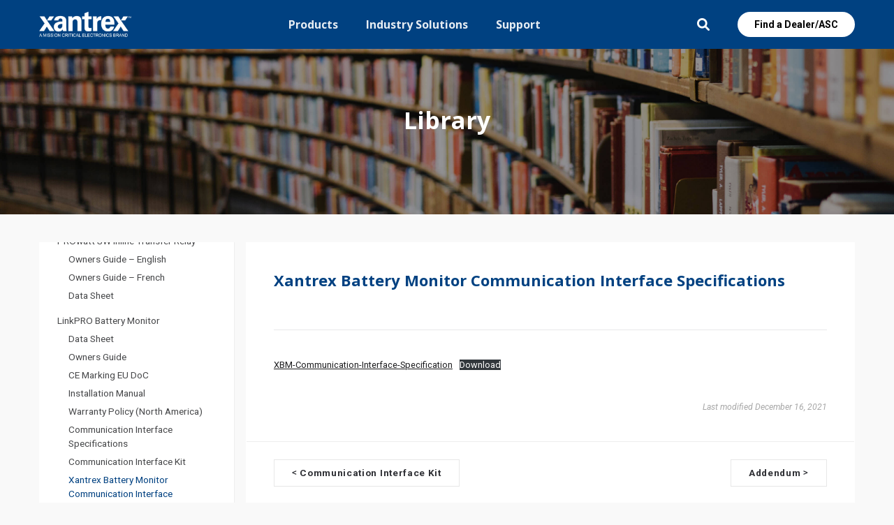

--- FILE ---
content_type: text/html; charset=UTF-8
request_url: https://xantrex.com/library/accessories/linkpro/xantrex-battery-monitor-communication-interface-specifications/
body_size: 49547
content:
<!DOCTYPE html>
<html lang="en-US">

<head>

	<meta charset="UTF-8">
<script type="text/javascript">
/* <![CDATA[ */
var gform;gform||(document.addEventListener("gform_main_scripts_loaded",function(){gform.scriptsLoaded=!0}),document.addEventListener("gform/theme/scripts_loaded",function(){gform.themeScriptsLoaded=!0}),window.addEventListener("DOMContentLoaded",function(){gform.domLoaded=!0}),gform={domLoaded:!1,scriptsLoaded:!1,themeScriptsLoaded:!1,isFormEditor:()=>"function"==typeof InitializeEditor,callIfLoaded:function(o){return!(!gform.domLoaded||!gform.scriptsLoaded||!gform.themeScriptsLoaded&&!gform.isFormEditor()||(gform.isFormEditor()&&console.warn("The use of gform.initializeOnLoaded() is deprecated in the form editor context and will be removed in Gravity Forms 3.1."),o(),0))},initializeOnLoaded:function(o){gform.callIfLoaded(o)||(document.addEventListener("gform_main_scripts_loaded",()=>{gform.scriptsLoaded=!0,gform.callIfLoaded(o)}),document.addEventListener("gform/theme/scripts_loaded",()=>{gform.themeScriptsLoaded=!0,gform.callIfLoaded(o)}),window.addEventListener("DOMContentLoaded",()=>{gform.domLoaded=!0,gform.callIfLoaded(o)}))},hooks:{action:{},filter:{}},addAction:function(o,r,e,t){gform.addHook("action",o,r,e,t)},addFilter:function(o,r,e,t){gform.addHook("filter",o,r,e,t)},doAction:function(o){gform.doHook("action",o,arguments)},applyFilters:function(o){return gform.doHook("filter",o,arguments)},removeAction:function(o,r){gform.removeHook("action",o,r)},removeFilter:function(o,r,e){gform.removeHook("filter",o,r,e)},addHook:function(o,r,e,t,n){null==gform.hooks[o][r]&&(gform.hooks[o][r]=[]);var d=gform.hooks[o][r];null==n&&(n=r+"_"+d.length),gform.hooks[o][r].push({tag:n,callable:e,priority:t=null==t?10:t})},doHook:function(r,o,e){var t;if(e=Array.prototype.slice.call(e,1),null!=gform.hooks[r][o]&&((o=gform.hooks[r][o]).sort(function(o,r){return o.priority-r.priority}),o.forEach(function(o){"function"!=typeof(t=o.callable)&&(t=window[t]),"action"==r?t.apply(null,e):e[0]=t.apply(null,e)})),"filter"==r)return e[0]},removeHook:function(o,r,t,n){var e;null!=gform.hooks[o][r]&&(e=(e=gform.hooks[o][r]).filter(function(o,r,e){return!!(null!=n&&n!=o.tag||null!=t&&t!=o.priority)}),gform.hooks[o][r]=e)}});
/* ]]> */
</script>

	<meta name="viewport" content="width=device-width, initial-scale=1">
	<link rel="profile" href="https://gmpg.org/xfn/11">
	<link rel="pingback" href="https://xantrex.com/xmlrpc.php">
	<link rel="preconnect" href="https://fonts.googleapis.com">
	<link rel="preconnect" href="https://fonts.gstatic.com" crossorigin>
	<link href="https://fonts.googleapis.com/css2?family=Open+Sans:wght@600;700&family=Roboto:ital,wght@0,400;0,700;1,400&display=swap" rel="stylesheet">
	
	<meta name='robots' content='index, follow, max-image-preview:large, max-snippet:-1, max-video-preview:-1' />
	<style>img:is([sizes="auto" i], [sizes^="auto," i]) { contain-intrinsic-size: 3000px 1500px }</style>
		<link rel="preload" href="https://xantrex.com/wp-content/themes/xantrextwentyone/build/index.css?ver=32abe3149ae9b07828b7b0c932a1f9f7" as="style">
	<link rel="preload" href="https://xantrex.com/wp-content/themes/xantrextwentyone/build/index.js?ver=32abe3149ae9b07828b7b0c932a1f9f7" as="script">
				<link rel="preload" href="https://xantrex.com/wp-content/uploads/2021/10/xantrex-logo.png" as="image">
		
	<!-- This site is optimized with the Yoast SEO Premium plugin v23.8 (Yoast SEO v26.7) - https://yoast.com/wordpress/plugins/seo/ -->
	<title>Xantrex | Xantrex Battery Monitor Communication Interface Specifications</title>
	<link rel="canonical" href="https://xantrex.com/library/accessories/linkpro/xantrex-battery-monitor-communication-interface-specifications/" />
	<meta property="og:locale" content="en_US" />
	<meta property="og:type" content="article" />
	<meta property="og:title" content="Xantrex Battery Monitor Communication Interface Specifications" />
	<meta property="og:url" content="https://xantrex.com/library/accessories/linkpro/xantrex-battery-monitor-communication-interface-specifications/" />
	<meta property="og:site_name" content="Xantrex" />
	<meta property="article:publisher" content="https://www.facebook.com/Xantrex/" />
	<meta property="og:image" content="https://xantrex.com/wp-content/uploads/2021/10/xantrex-logo.png" />
	<meta property="og:image:width" content="132" />
	<meta property="og:image:height" content="48" />
	<meta property="og:image:type" content="image/png" />
	<meta name="twitter:card" content="summary_large_image" />
	<meta name="twitter:site" content="@Xantrex" />
	<meta name="twitter:label1" content="Est. reading time" />
	<meta name="twitter:data1" content="1 minute" />
	<script type="application/ld+json" class="yoast-schema-graph">{"@context":"https://schema.org","@graph":[{"@type":"WebPage","@id":"https://xantrex.com/library/accessories/linkpro/xantrex-battery-monitor-communication-interface-specifications/","url":"https://xantrex.com/library/accessories/linkpro/xantrex-battery-monitor-communication-interface-specifications/","name":"Xantrex | Xantrex Battery Monitor Communication Interface Specifications","isPartOf":{"@id":"https://xantrex.com/#website"},"datePublished":"2021-12-16T21:01:12+00:00","breadcrumb":{"@id":"https://xantrex.com/library/accessories/linkpro/xantrex-battery-monitor-communication-interface-specifications/#breadcrumb"},"inLanguage":"en-US","potentialAction":[{"@type":"ReadAction","target":["https://xantrex.com/library/accessories/linkpro/xantrex-battery-monitor-communication-interface-specifications/"]}]},{"@type":"BreadcrumbList","@id":"https://xantrex.com/library/accessories/linkpro/xantrex-battery-monitor-communication-interface-specifications/#breadcrumb","itemListElement":[{"@type":"ListItem","position":1,"name":"Home","item":"https://xantrex.com/"},{"@type":"ListItem","position":2,"name":"Library","item":"https://xantrex.com/library/"},{"@type":"ListItem","position":3,"name":"Accessories","item":"https://xantrex.com/library/accessories/"},{"@type":"ListItem","position":4,"name":"LinkPRO Battery Monitor","item":"https://xantrex.com/library/accessories/linkpro/"},{"@type":"ListItem","position":5,"name":"Xantrex Battery Monitor Communication Interface Specifications"}]},{"@type":"WebSite","@id":"https://xantrex.com/#website","url":"https://xantrex.com/","name":"Xantrex","description":"Smart Choice for Power","publisher":{"@id":"https://xantrex.com/#organization"},"potentialAction":[{"@type":"SearchAction","target":{"@type":"EntryPoint","urlTemplate":"https://xantrex.com/?s={search_term_string}"},"query-input":{"@type":"PropertyValueSpecification","valueRequired":true,"valueName":"search_term_string"}}],"inLanguage":"en-US"},{"@type":"Organization","@id":"https://xantrex.com/#organization","name":"Xantrex","url":"https://xantrex.com/","logo":{"@type":"ImageObject","inLanguage":"en-US","@id":"https://xantrex.com/#/schema/logo/image/","url":"https://xantrex.com/wp-content/uploads/2021/10/xantrex-logo.png","contentUrl":"https://xantrex.com/wp-content/uploads/2021/10/xantrex-logo.png","width":132,"height":48,"caption":"Xantrex"},"image":{"@id":"https://xantrex.com/#/schema/logo/image/"},"sameAs":["https://www.facebook.com/Xantrex/","https://x.com/Xantrex","https://www.linkedin.com/company/xantrex-technology/","http://pinterest.com/xantrex/","http://www.youtube.com/user/XantrexTechnology"]}]}</script>
	<!-- / Yoast SEO Premium plugin. -->


<link rel='dns-prefetch' href='//www.googletagmanager.com' />
<link rel="alternate" type="application/rss+xml" title="Xantrex &raquo; Feed" href="https://xantrex.com/feed/" />
<link rel="alternate" type="application/rss+xml" title="Xantrex &raquo; Comments Feed" href="https://xantrex.com/comments/feed/" />
<script type="text/javascript">
/* <![CDATA[ */
window._wpemojiSettings = {"baseUrl":"https:\/\/s.w.org\/images\/core\/emoji\/16.0.1\/72x72\/","ext":".png","svgUrl":"https:\/\/s.w.org\/images\/core\/emoji\/16.0.1\/svg\/","svgExt":".svg","source":{"concatemoji":"https:\/\/xantrex.com\/wp-includes\/js\/wp-emoji-release.min.js?ver=6.8.3"}};
/*! This file is auto-generated */
!function(s,n){var o,i,e;function c(e){try{var t={supportTests:e,timestamp:(new Date).valueOf()};sessionStorage.setItem(o,JSON.stringify(t))}catch(e){}}function p(e,t,n){e.clearRect(0,0,e.canvas.width,e.canvas.height),e.fillText(t,0,0);var t=new Uint32Array(e.getImageData(0,0,e.canvas.width,e.canvas.height).data),a=(e.clearRect(0,0,e.canvas.width,e.canvas.height),e.fillText(n,0,0),new Uint32Array(e.getImageData(0,0,e.canvas.width,e.canvas.height).data));return t.every(function(e,t){return e===a[t]})}function u(e,t){e.clearRect(0,0,e.canvas.width,e.canvas.height),e.fillText(t,0,0);for(var n=e.getImageData(16,16,1,1),a=0;a<n.data.length;a++)if(0!==n.data[a])return!1;return!0}function f(e,t,n,a){switch(t){case"flag":return n(e,"\ud83c\udff3\ufe0f\u200d\u26a7\ufe0f","\ud83c\udff3\ufe0f\u200b\u26a7\ufe0f")?!1:!n(e,"\ud83c\udde8\ud83c\uddf6","\ud83c\udde8\u200b\ud83c\uddf6")&&!n(e,"\ud83c\udff4\udb40\udc67\udb40\udc62\udb40\udc65\udb40\udc6e\udb40\udc67\udb40\udc7f","\ud83c\udff4\u200b\udb40\udc67\u200b\udb40\udc62\u200b\udb40\udc65\u200b\udb40\udc6e\u200b\udb40\udc67\u200b\udb40\udc7f");case"emoji":return!a(e,"\ud83e\udedf")}return!1}function g(e,t,n,a){var r="undefined"!=typeof WorkerGlobalScope&&self instanceof WorkerGlobalScope?new OffscreenCanvas(300,150):s.createElement("canvas"),o=r.getContext("2d",{willReadFrequently:!0}),i=(o.textBaseline="top",o.font="600 32px Arial",{});return e.forEach(function(e){i[e]=t(o,e,n,a)}),i}function t(e){var t=s.createElement("script");t.src=e,t.defer=!0,s.head.appendChild(t)}"undefined"!=typeof Promise&&(o="wpEmojiSettingsSupports",i=["flag","emoji"],n.supports={everything:!0,everythingExceptFlag:!0},e=new Promise(function(e){s.addEventListener("DOMContentLoaded",e,{once:!0})}),new Promise(function(t){var n=function(){try{var e=JSON.parse(sessionStorage.getItem(o));if("object"==typeof e&&"number"==typeof e.timestamp&&(new Date).valueOf()<e.timestamp+604800&&"object"==typeof e.supportTests)return e.supportTests}catch(e){}return null}();if(!n){if("undefined"!=typeof Worker&&"undefined"!=typeof OffscreenCanvas&&"undefined"!=typeof URL&&URL.createObjectURL&&"undefined"!=typeof Blob)try{var e="postMessage("+g.toString()+"("+[JSON.stringify(i),f.toString(),p.toString(),u.toString()].join(",")+"));",a=new Blob([e],{type:"text/javascript"}),r=new Worker(URL.createObjectURL(a),{name:"wpTestEmojiSupports"});return void(r.onmessage=function(e){c(n=e.data),r.terminate(),t(n)})}catch(e){}c(n=g(i,f,p,u))}t(n)}).then(function(e){for(var t in e)n.supports[t]=e[t],n.supports.everything=n.supports.everything&&n.supports[t],"flag"!==t&&(n.supports.everythingExceptFlag=n.supports.everythingExceptFlag&&n.supports[t]);n.supports.everythingExceptFlag=n.supports.everythingExceptFlag&&!n.supports.flag,n.DOMReady=!1,n.readyCallback=function(){n.DOMReady=!0}}).then(function(){return e}).then(function(){var e;n.supports.everything||(n.readyCallback(),(e=n.source||{}).concatemoji?t(e.concatemoji):e.wpemoji&&e.twemoji&&(t(e.twemoji),t(e.wpemoji)))}))}((window,document),window._wpemojiSettings);
/* ]]> */
</script>

<style id='wp-emoji-styles-inline-css' type='text/css'>

	img.wp-smiley, img.emoji {
		display: inline !important;
		border: none !important;
		box-shadow: none !important;
		height: 1em !important;
		width: 1em !important;
		margin: 0 0.07em !important;
		vertical-align: -0.1em !important;
		background: none !important;
		padding: 0 !important;
	}
</style>
<link rel='stylesheet' id='wp-block-library-css' href='https://xantrex.com/wp-includes/css/dist/block-library/style.min.css?ver=6.8.3' type='text/css' media='all' />
<style id='classic-theme-styles-inline-css' type='text/css'>
/*! This file is auto-generated */
.wp-block-button__link{color:#fff;background-color:#32373c;border-radius:9999px;box-shadow:none;text-decoration:none;padding:calc(.667em + 2px) calc(1.333em + 2px);font-size:1.125em}.wp-block-file__button{background:#32373c;color:#fff;text-decoration:none}
</style>
<link rel='stylesheet' id='pardot-css' href='https://xantrex.com/wp-content/plugins/pardot/build/style-index.css?ver=1718262414' type='text/css' media='all' />
<style id='global-styles-inline-css' type='text/css'>
:root{--wp--preset--aspect-ratio--square: 1;--wp--preset--aspect-ratio--4-3: 4/3;--wp--preset--aspect-ratio--3-4: 3/4;--wp--preset--aspect-ratio--3-2: 3/2;--wp--preset--aspect-ratio--2-3: 2/3;--wp--preset--aspect-ratio--16-9: 16/9;--wp--preset--aspect-ratio--9-16: 9/16;--wp--preset--color--black: #000000;--wp--preset--color--cyan-bluish-gray: #abb8c3;--wp--preset--color--white: #ffffff;--wp--preset--color--pale-pink: #f78da7;--wp--preset--color--vivid-red: #cf2e2e;--wp--preset--color--luminous-vivid-orange: #ff6900;--wp--preset--color--luminous-vivid-amber: #fcb900;--wp--preset--color--light-green-cyan: #7bdcb5;--wp--preset--color--vivid-green-cyan: #00d084;--wp--preset--color--pale-cyan-blue: #8ed1fc;--wp--preset--color--vivid-cyan-blue: #0693e3;--wp--preset--color--vivid-purple: #9b51e0;--wp--preset--gradient--vivid-cyan-blue-to-vivid-purple: linear-gradient(135deg,rgba(6,147,227,1) 0%,rgb(155,81,224) 100%);--wp--preset--gradient--light-green-cyan-to-vivid-green-cyan: linear-gradient(135deg,rgb(122,220,180) 0%,rgb(0,208,130) 100%);--wp--preset--gradient--luminous-vivid-amber-to-luminous-vivid-orange: linear-gradient(135deg,rgba(252,185,0,1) 0%,rgba(255,105,0,1) 100%);--wp--preset--gradient--luminous-vivid-orange-to-vivid-red: linear-gradient(135deg,rgba(255,105,0,1) 0%,rgb(207,46,46) 100%);--wp--preset--gradient--very-light-gray-to-cyan-bluish-gray: linear-gradient(135deg,rgb(238,238,238) 0%,rgb(169,184,195) 100%);--wp--preset--gradient--cool-to-warm-spectrum: linear-gradient(135deg,rgb(74,234,220) 0%,rgb(151,120,209) 20%,rgb(207,42,186) 40%,rgb(238,44,130) 60%,rgb(251,105,98) 80%,rgb(254,248,76) 100%);--wp--preset--gradient--blush-light-purple: linear-gradient(135deg,rgb(255,206,236) 0%,rgb(152,150,240) 100%);--wp--preset--gradient--blush-bordeaux: linear-gradient(135deg,rgb(254,205,165) 0%,rgb(254,45,45) 50%,rgb(107,0,62) 100%);--wp--preset--gradient--luminous-dusk: linear-gradient(135deg,rgb(255,203,112) 0%,rgb(199,81,192) 50%,rgb(65,88,208) 100%);--wp--preset--gradient--pale-ocean: linear-gradient(135deg,rgb(255,245,203) 0%,rgb(182,227,212) 50%,rgb(51,167,181) 100%);--wp--preset--gradient--electric-grass: linear-gradient(135deg,rgb(202,248,128) 0%,rgb(113,206,126) 100%);--wp--preset--gradient--midnight: linear-gradient(135deg,rgb(2,3,129) 0%,rgb(40,116,252) 100%);--wp--preset--font-size--small: 12px;--wp--preset--font-size--medium: 20px;--wp--preset--font-size--large: 36px;--wp--preset--font-size--x-large: 42px;--wp--preset--font-size--normal: 16px;--wp--preset--font-size--huge: 50px;--wp--preset--spacing--20: 0.44rem;--wp--preset--spacing--30: 0.67rem;--wp--preset--spacing--40: 1rem;--wp--preset--spacing--50: 1.5rem;--wp--preset--spacing--60: 2.25rem;--wp--preset--spacing--70: 3.38rem;--wp--preset--spacing--80: 5.06rem;--wp--preset--shadow--natural: 6px 6px 9px rgba(0, 0, 0, 0.2);--wp--preset--shadow--deep: 12px 12px 50px rgba(0, 0, 0, 0.4);--wp--preset--shadow--sharp: 6px 6px 0px rgba(0, 0, 0, 0.2);--wp--preset--shadow--outlined: 6px 6px 0px -3px rgba(255, 255, 255, 1), 6px 6px rgba(0, 0, 0, 1);--wp--preset--shadow--crisp: 6px 6px 0px rgba(0, 0, 0, 1);}:where(.is-layout-flex){gap: 0.5em;}:where(.is-layout-grid){gap: 0.5em;}body .is-layout-flex{display: flex;}.is-layout-flex{flex-wrap: wrap;align-items: center;}.is-layout-flex > :is(*, div){margin: 0;}body .is-layout-grid{display: grid;}.is-layout-grid > :is(*, div){margin: 0;}:where(.wp-block-columns.is-layout-flex){gap: 2em;}:where(.wp-block-columns.is-layout-grid){gap: 2em;}:where(.wp-block-post-template.is-layout-flex){gap: 1.25em;}:where(.wp-block-post-template.is-layout-grid){gap: 1.25em;}.has-black-color{color: var(--wp--preset--color--black) !important;}.has-cyan-bluish-gray-color{color: var(--wp--preset--color--cyan-bluish-gray) !important;}.has-white-color{color: var(--wp--preset--color--white) !important;}.has-pale-pink-color{color: var(--wp--preset--color--pale-pink) !important;}.has-vivid-red-color{color: var(--wp--preset--color--vivid-red) !important;}.has-luminous-vivid-orange-color{color: var(--wp--preset--color--luminous-vivid-orange) !important;}.has-luminous-vivid-amber-color{color: var(--wp--preset--color--luminous-vivid-amber) !important;}.has-light-green-cyan-color{color: var(--wp--preset--color--light-green-cyan) !important;}.has-vivid-green-cyan-color{color: var(--wp--preset--color--vivid-green-cyan) !important;}.has-pale-cyan-blue-color{color: var(--wp--preset--color--pale-cyan-blue) !important;}.has-vivid-cyan-blue-color{color: var(--wp--preset--color--vivid-cyan-blue) !important;}.has-vivid-purple-color{color: var(--wp--preset--color--vivid-purple) !important;}.has-black-background-color{background-color: var(--wp--preset--color--black) !important;}.has-cyan-bluish-gray-background-color{background-color: var(--wp--preset--color--cyan-bluish-gray) !important;}.has-white-background-color{background-color: var(--wp--preset--color--white) !important;}.has-pale-pink-background-color{background-color: var(--wp--preset--color--pale-pink) !important;}.has-vivid-red-background-color{background-color: var(--wp--preset--color--vivid-red) !important;}.has-luminous-vivid-orange-background-color{background-color: var(--wp--preset--color--luminous-vivid-orange) !important;}.has-luminous-vivid-amber-background-color{background-color: var(--wp--preset--color--luminous-vivid-amber) !important;}.has-light-green-cyan-background-color{background-color: var(--wp--preset--color--light-green-cyan) !important;}.has-vivid-green-cyan-background-color{background-color: var(--wp--preset--color--vivid-green-cyan) !important;}.has-pale-cyan-blue-background-color{background-color: var(--wp--preset--color--pale-cyan-blue) !important;}.has-vivid-cyan-blue-background-color{background-color: var(--wp--preset--color--vivid-cyan-blue) !important;}.has-vivid-purple-background-color{background-color: var(--wp--preset--color--vivid-purple) !important;}.has-black-border-color{border-color: var(--wp--preset--color--black) !important;}.has-cyan-bluish-gray-border-color{border-color: var(--wp--preset--color--cyan-bluish-gray) !important;}.has-white-border-color{border-color: var(--wp--preset--color--white) !important;}.has-pale-pink-border-color{border-color: var(--wp--preset--color--pale-pink) !important;}.has-vivid-red-border-color{border-color: var(--wp--preset--color--vivid-red) !important;}.has-luminous-vivid-orange-border-color{border-color: var(--wp--preset--color--luminous-vivid-orange) !important;}.has-luminous-vivid-amber-border-color{border-color: var(--wp--preset--color--luminous-vivid-amber) !important;}.has-light-green-cyan-border-color{border-color: var(--wp--preset--color--light-green-cyan) !important;}.has-vivid-green-cyan-border-color{border-color: var(--wp--preset--color--vivid-green-cyan) !important;}.has-pale-cyan-blue-border-color{border-color: var(--wp--preset--color--pale-cyan-blue) !important;}.has-vivid-cyan-blue-border-color{border-color: var(--wp--preset--color--vivid-cyan-blue) !important;}.has-vivid-purple-border-color{border-color: var(--wp--preset--color--vivid-purple) !important;}.has-vivid-cyan-blue-to-vivid-purple-gradient-background{background: var(--wp--preset--gradient--vivid-cyan-blue-to-vivid-purple) !important;}.has-light-green-cyan-to-vivid-green-cyan-gradient-background{background: var(--wp--preset--gradient--light-green-cyan-to-vivid-green-cyan) !important;}.has-luminous-vivid-amber-to-luminous-vivid-orange-gradient-background{background: var(--wp--preset--gradient--luminous-vivid-amber-to-luminous-vivid-orange) !important;}.has-luminous-vivid-orange-to-vivid-red-gradient-background{background: var(--wp--preset--gradient--luminous-vivid-orange-to-vivid-red) !important;}.has-very-light-gray-to-cyan-bluish-gray-gradient-background{background: var(--wp--preset--gradient--very-light-gray-to-cyan-bluish-gray) !important;}.has-cool-to-warm-spectrum-gradient-background{background: var(--wp--preset--gradient--cool-to-warm-spectrum) !important;}.has-blush-light-purple-gradient-background{background: var(--wp--preset--gradient--blush-light-purple) !important;}.has-blush-bordeaux-gradient-background{background: var(--wp--preset--gradient--blush-bordeaux) !important;}.has-luminous-dusk-gradient-background{background: var(--wp--preset--gradient--luminous-dusk) !important;}.has-pale-ocean-gradient-background{background: var(--wp--preset--gradient--pale-ocean) !important;}.has-electric-grass-gradient-background{background: var(--wp--preset--gradient--electric-grass) !important;}.has-midnight-gradient-background{background: var(--wp--preset--gradient--midnight) !important;}.has-small-font-size{font-size: var(--wp--preset--font-size--small) !important;}.has-medium-font-size{font-size: var(--wp--preset--font-size--medium) !important;}.has-large-font-size{font-size: var(--wp--preset--font-size--large) !important;}.has-x-large-font-size{font-size: var(--wp--preset--font-size--x-large) !important;}
:where(.wp-block-post-template.is-layout-flex){gap: 1.25em;}:where(.wp-block-post-template.is-layout-grid){gap: 1.25em;}
:where(.wp-block-columns.is-layout-flex){gap: 2em;}:where(.wp-block-columns.is-layout-grid){gap: 2em;}
:root :where(.wp-block-pullquote){font-size: 1.5em;line-height: 1.6;}
</style>
<link rel='stylesheet' id='pb-accordion-blocks-style-css' href='https://xantrex.com/wp-content/plugins/accordion-blocks/build/index.css?ver=1.5.0' type='text/css' media='all' />
<link rel='stylesheet' id='agile-store-locator-init-css' href='https://xantrex.com/wp-content/plugins/agile-store-locator/public/css/init.css?ver=4.10.11' type='text/css' media='all' />
<link rel='stylesheet' id='docspress-css' href='https://xantrex.com/wp-content/plugins/docspress/assets/css/style.min.css?ver=2.5.3' type='text/css' media='all' />
<link rel='stylesheet' id='glightbox-css' href='https://xantrex.com/wp-content/themes/xantrextwentyone/glightbox.min.css?ver=32abe3149ae9b07828b7b0c932a1f9f7' type='text/css' media='all' />
<link rel='stylesheet' id='wd_s-css' href='https://xantrex.com/wp-content/themes/xantrextwentyone/build/index.css?ver=32abe3149ae9b07828b7b0c932a1f9f7' type='text/css' media='all' />
<link rel='stylesheet' id='style-css' href='https://xantrex.com/wp-content/themes/xantrextwentyone/style.css?ver=6.8.3' type='text/css' media='all' />
<link rel='stylesheet' id='heateor_sss_frontend_css-css' href='https://xantrex.com/wp-content/plugins/sassy-social-share/public/css/sassy-social-share-public.css?ver=3.3.79' type='text/css' media='all' />
<style id='heateor_sss_frontend_css-inline-css' type='text/css'>
.heateor_sss_button_instagram span.heateor_sss_svg,a.heateor_sss_instagram span.heateor_sss_svg{background:radial-gradient(circle at 30% 107%,#fdf497 0,#fdf497 5%,#fd5949 45%,#d6249f 60%,#285aeb 90%)}.heateor_sss_horizontal_sharing .heateor_sss_svg,.heateor_sss_standard_follow_icons_container .heateor_sss_svg{color:#fff;border-width:0px;border-style:solid;border-color:transparent}.heateor_sss_horizontal_sharing .heateorSssTCBackground{color:#666}.heateor_sss_horizontal_sharing span.heateor_sss_svg:hover,.heateor_sss_standard_follow_icons_container span.heateor_sss_svg:hover{border-color:transparent;}.heateor_sss_vertical_sharing span.heateor_sss_svg,.heateor_sss_floating_follow_icons_container span.heateor_sss_svg{color:#fff;border-width:0px;border-style:solid;border-color:transparent;}.heateor_sss_vertical_sharing .heateorSssTCBackground{color:#666;}.heateor_sss_vertical_sharing span.heateor_sss_svg:hover,.heateor_sss_floating_follow_icons_container span.heateor_sss_svg:hover{border-color:transparent;}@media screen and (max-width:783px) {.heateor_sss_vertical_sharing{display:none!important}}
</style>
<link rel='stylesheet' id='searchwp-live-search-css' href='https://xantrex.com/wp-content/plugins/searchwp-live-ajax-search/assets/styles/style.css?ver=1.8.2' type='text/css' media='all' />
<style id='searchwp-live-search-inline-css' type='text/css'>
.searchwp-live-search-result .searchwp-live-search-result--title a {
  font-size: 16px;
}
.searchwp-live-search-result .searchwp-live-search-result--price {
  font-size: 14px;
}
.searchwp-live-search-result .searchwp-live-search-result--add-to-cart .button {
  font-size: 14px;
}

</style>
<script type="text/javascript" src="https://xantrex.com/wp-includes/js/jquery/jquery.min.js?ver=3.7.1" id="jquery-core-js"></script>
<script type="text/javascript" src="https://xantrex.com/wp-includes/js/jquery/jquery-migrate.min.js?ver=3.4.1" id="jquery-migrate-js"></script>

<!-- Google tag (gtag.js) snippet added by Site Kit -->
<!-- Google Analytics snippet added by Site Kit -->
<script type="text/javascript" src="https://www.googletagmanager.com/gtag/js?id=GT-MJWWXG5" id="google_gtagjs-js" async></script>
<script type="text/javascript" id="google_gtagjs-js-after">
/* <![CDATA[ */
window.dataLayer = window.dataLayer || [];function gtag(){dataLayer.push(arguments);}
gtag("set","linker",{"domains":["xantrex.com"]});
gtag("js", new Date());
gtag("set", "developer_id.dZTNiMT", true);
gtag("config", "GT-MJWWXG5");
/* ]]> */
</script>
<link rel="https://api.w.org/" href="https://xantrex.com/wp-json/" /><link rel="alternate" title="JSON" type="application/json" href="https://xantrex.com/wp-json/wp/v2/docs/2922" /><link rel="EditURI" type="application/rsd+xml" title="RSD" href="https://xantrex.com/xmlrpc.php?rsd" />

<link rel='shortlink' href='https://xantrex.com/?p=2922' />
		<!-- Custom Logo: hide header text -->
		<style id="custom-logo-css" type="text/css">
			.site-title, .site-description {
				position: absolute;
				clip-path: inset(50%);
			}
		</style>
		<link rel="alternate" title="oEmbed (JSON)" type="application/json+oembed" href="https://xantrex.com/wp-json/oembed/1.0/embed?url=https%3A%2F%2Fxantrex.com%2Flibrary%2Faccessories%2Flinkpro%2Fxantrex-battery-monitor-communication-interface-specifications%2F" />
<link rel="alternate" title="oEmbed (XML)" type="text/xml+oembed" href="https://xantrex.com/wp-json/oembed/1.0/embed?url=https%3A%2F%2Fxantrex.com%2Flibrary%2Faccessories%2Flinkpro%2Fxantrex-battery-monitor-communication-interface-specifications%2F&#038;format=xml" />
<meta name="generator" content="Site Kit by Google 1.170.0" />
		<script>
		(function(h,o,t,j,a,r){
			h.hj=h.hj||function(){(h.hj.q=h.hj.q||[]).push(arguments)};
			h._hjSettings={hjid:3200986,hjsv:5};
			a=o.getElementsByTagName('head')[0];
			r=o.createElement('script');r.async=1;
			r.src=t+h._hjSettings.hjid+j+h._hjSettings.hjsv;
			a.appendChild(r);
		})(window,document,'//static.hotjar.com/c/hotjar-','.js?sv=');
		</script>
		<meta name="google-site-verification" content="z7Y4WMENqSVB4BPDXC7GJvGYhobC_BNSbb8OUpAFkOg"><style type="text/css">.recentcomments a{display:inline !important;padding:0 !important;margin:0 !important;}</style>
<!-- Google Tag Manager snippet added by Site Kit -->
<script type="text/javascript">
/* <![CDATA[ */

			( function( w, d, s, l, i ) {
				w[l] = w[l] || [];
				w[l].push( {'gtm.start': new Date().getTime(), event: 'gtm.js'} );
				var f = d.getElementsByTagName( s )[0],
					j = d.createElement( s ), dl = l != 'dataLayer' ? '&l=' + l : '';
				j.async = true;
				j.src = 'https://www.googletagmanager.com/gtm.js?id=' + i + dl;
				f.parentNode.insertBefore( j, f );
			} )( window, document, 'script', 'dataLayer', 'GTM-KB2FDV' );
			
/* ]]> */
</script>

<!-- End Google Tag Manager snippet added by Site Kit -->
<link rel="icon" href="https://xantrex.com/wp-content/uploads/2021/12/xantrex-favicon-40x40.png" sizes="32x32" />
<link rel="icon" href="https://xantrex.com/wp-content/uploads/2021/12/xantrex-favicon.png" sizes="192x192" />
<link rel="apple-touch-icon" href="https://xantrex.com/wp-content/uploads/2021/12/xantrex-favicon.png" />
<meta name="msapplication-TileImage" content="https://xantrex.com/wp-content/uploads/2021/12/xantrex-favicon.png" />

</head>

<body data-rsssl=1 class="wp-singular docs-template-default single single-docs postid-2922 wp-custom-logo wp-embed-responsive wp-theme-xantrextwentyone site-wrapper theme-xantrextwentyone group-blog no-js">

			<!-- Google Tag Manager (noscript) snippet added by Site Kit -->
		<noscript>
			<iframe src="https://www.googletagmanager.com/ns.html?id=GTM-KB2FDV" height="0" width="0" style="display:none;visibility:hidden"></iframe>
		</noscript>
		<!-- End Google Tag Manager (noscript) snippet added by Site Kit -->
		
	<a class="skip-link screen-reader-text" href="#main">Skip to content</a>

	<header class="site-header">

		<div class="container">

			<div class="site-branding">

				<a href="https://xantrex.com/" class="custom-logo-link" rel="home"><img width="132" height="48" src="https://xantrex.com/wp-content/uploads/2021/10/xantrex-logo.png" class="custom-logo" alt="Xantrex Logo" decoding="async" /></a>
									<p class="site-title"><a href="https://xantrex.com/" rel="home">Xantrex</a></p>
				
			</div><!-- .site-branding -->

			<nav id="site-navigation" class="main-navigation navigation-menu" aria-label="Main Navigation">
				<ul id="primary-menu" class="menu dropdown container"><li id="menu-item-37" class="menu-item menu-item-type-custom menu-item-object-custom menu-item-has-children is-megamenu menu-item-37"><a href="#"><span class="menu-text">Products</span></a>
<div class='sub-menu-outer'><div class='sub-menu-inner container'><ul class='sub-menu'>
	<li id="menu-item-14750" class="menu-item menu-item-type-custom menu-item-object-custom menu-item-14750"><a href="https://xantrex.com/industry-solutions/egen/"><div class="menu-image"><img width="64" src="https://xantrex.com/wp-content/uploads/2024/11/Industry-Solutions_eGEN-Logo-Stacked.jpg"></div><span class="menu-text">Generator Replacement</span></a></li>
	<li id="menu-item-97" class="menu-item menu-item-type-post_type menu-item-object-products menu-item-97"><a href="https://xantrex.com/products/inverters/"><div class="menu-image"><img width="64" src="https://xantrex.com/wp-content/uploads/2021/12/Inverters.png"></div><span class="menu-text">Inverters</span></a></li>
	<li id="menu-item-96" class="menu-item menu-item-type-post_type menu-item-object-products menu-item-96"><a href="https://xantrex.com/products/inverter-chargers/"><div class="menu-image"><img width="64" src="https://xantrex.com/wp-content/uploads/2021/12/Inverter-Chargers.png"></div><span class="menu-text">Inverter/Chargers</span></a></li>
	<li id="menu-item-95" class="menu-item menu-item-type-post_type menu-item-object-products menu-item-95"><a href="https://xantrex.com/products/battery-chargers/"><div class="menu-image"><img width="64" src="https://xantrex.com/wp-content/uploads/2021/12/Battery-Chargers.png"></div><span class="menu-text">Battery Chargers</span></a></li>
	<li id="menu-item-905" class="menu-item menu-item-type-post_type menu-item-object-products menu-item-905"><a href="https://xantrex.com/products/backup-power/"><div class="menu-image"><img width="64" src="https://xantrex.com/wp-content/uploads/2021/12/Backup-Power.png"></div><span class="menu-text">Backup Power</span></a></li>
	<li id="menu-item-94" class="menu-item menu-item-type-post_type menu-item-object-products menu-item-94"><a href="https://xantrex.com/products/lithium-ion-batteries/"><div class="menu-image"><img width="64" src="https://xantrex.com/wp-content/uploads/2021/12/Lithium-Ion-Batteries.png"></div><span class="menu-text">Lithium Ion<br />
Batteries</span></a></li>
	<li id="menu-item-92" class="menu-item menu-item-type-post_type menu-item-object-products menu-item-92"><a href="https://xantrex.com/products/solar-panels/"><div class="menu-image"><img width="64" src="https://xantrex.com/wp-content/uploads/2021/12/Solar.png"></div><span class="menu-text">Solar</span></a></li>
	<li id="menu-item-93" class="menu-item menu-item-type-post_type menu-item-object-products menu-item-93"><a href="https://xantrex.com/products/accessories/"><div class="menu-image"><img width="64" src="https://xantrex.com/wp-content/uploads/2021/12/Accessories.png"></div><span class="menu-text">Accessories</span></a></li>
</ul></div></div>
</li>
<li id="menu-item-398" class="menu-item menu-item-type-custom menu-item-object-custom menu-item-has-children is-megamenu menu-item-398"><a href="#"><span class="menu-text">Industry Solutions</span></a>
<div class='sub-menu-outer'><div class='sub-menu-inner container'><ul class='sub-menu'>
	<li id="menu-item-3282" class="menu-item menu-item-type-post_type menu-item-object-industry-solutions menu-item-3282"><a href="https://xantrex.com/industry-solutions/recreational-vehicles/"><div class="menu-image"><img width="64" src="https://xantrex.com/wp-content/uploads/2021/12/Recreational-Vehicles-e1685646170167.png"></div><span class="menu-text">Recreational<br />
Vehicles</span></a></li>
	<li id="menu-item-4364" class="menu-item menu-item-type-post_type menu-item-object-industry-solutions menu-item-4364"><a href="https://xantrex.com/industry-solutions/marine/"><div class="menu-image"><img width="64" src="https://xantrex.com/wp-content/uploads/2021/12/Marine.png"></div><span class="menu-text">Marine</span></a></li>
	<li id="menu-item-4365" class="menu-item menu-item-type-post_type menu-item-object-industry-solutions menu-item-4365"><a href="https://xantrex.com/industry-solutions/hdt/"><div class="menu-image"><img width="64" src="https://xantrex.com/wp-content/uploads/2021/12/Heavy-Duty-Trucks.png"></div><span class="menu-text">Heavy Duty<br />
Truck</span></a></li>
	<li id="menu-item-4366" class="menu-item menu-item-type-post_type menu-item-object-industry-solutions menu-item-4366"><a href="https://xantrex.com/industry-solutions/worktruck/"><div class="menu-image"><img width="64" src="https://xantrex.com/wp-content/uploads/2021/12/Worktruck-Vehicles.png"></div><span class="menu-text">Work Truck</span></a></li>
	<li id="menu-item-4367" class="menu-item menu-item-type-post_type menu-item-object-industry-solutions menu-item-4367"><a href="https://xantrex.com/industry-solutions/bus/"><div class="menu-image"><img width="64" src="https://xantrex.com/wp-content/uploads/2021/12/Bus-Coaches.png"></div><span class="menu-text">Bus/Coach</span></a></li>
	<li id="menu-item-4368" class="menu-item menu-item-type-post_type menu-item-object-industry-solutions menu-item-4368"><a href="https://xantrex.com/industry-solutions/specialty/"><div class="menu-image"><img width="64" src="https://xantrex.com/wp-content/uploads/2021/12/Custom-Solutions.png"></div><span class="menu-text">Speciality Vehicles</span></a></li>
	<li id="menu-item-4460" class="menu-item menu-item-type-post_type menu-item-object-industry-solutions menu-item-4460"><a href="https://xantrex.com/industry-solutions/egen/"><div class="menu-image"><img width="64" src="https://xantrex.com/wp-content/uploads/2024/11/Industry-Solutions_eGEN-Logo-Stacked.jpg"></div><span class="menu-text">Generator Replacement</span></a></li>
	<li id="menu-item-3275" class="menu-item menu-item-type-post_type menu-item-object-industry-solutions menu-item-3275"><a href="https://xantrex.com/industry-solutions/zerorpm/"><div class="menu-image"><img width="64" src="https://xantrex.com/wp-content/uploads/2024/11/Industry-Solutions_eGEN-Logo-Stacked-copy-1.png"></div><span class="menu-text">Idle Mitigation</span></a></li>
</ul></div></div>
</li>
<li id="menu-item-24" class="menu-item menu-item-type-custom menu-item-object-custom menu-item-has-children is-megamenu menu-item-24"><a href="#"><span class="menu-text">Support</span></a>
<div class='sub-menu-outer'><div class='sub-menu-inner container'><ul class='sub-menu'>
	<li id="menu-item-5239" class="menu-item menu-item-type-post_type menu-item-object-page menu-item-5239"><a href="https://xantrex.com/support/"><div class="menu-image"><img width="64" src="https://xantrex.com/wp-content/uploads/2022/04/General-Support.png"></div><span class="menu-text">General<br />
Support</span></a></li>
	<li id="menu-item-12345" class="menu-item menu-item-type-custom menu-item-object-custom menu-item-12345"><a target="_blank" href="https://help.xantrex.com/s/"><div class="menu-image"><img width="64" src="https://xantrex.com/wp-content/uploads/2023/11/FAQ.png"></div><span class="menu-text">FAQ</span></a></li>
	<li id="menu-item-2013" class="menu-item menu-item-type-post_type menu-item-object-page menu-item-2013"><a href="https://xantrex.com/library/"><div class="menu-image"><img width="64" src="https://xantrex.com/wp-content/uploads/2022/04/Documents.png"></div><span class="menu-text">Documents</span></a></li>
	<li id="menu-item-2237" class="menu-item menu-item-type-post_type menu-item-object-page menu-item-2237"><a href="https://xantrex.com/support/glossary/"><div class="menu-image"><img width="64" src="https://xantrex.com/wp-content/uploads/2022/04/Glossary.png"></div><span class="menu-text">Glossary</span></a></li>
	<li id="menu-item-10950" class="menu-item menu-item-type-custom menu-item-object-custom menu-item-10950"><a href="https://xantrex.com/library/tech-doctor-documents/"><div class="menu-image"><img width="64" src="https://xantrex.com/wp-content/uploads/2023/06/Tech-Doctor.png"></div><span class="menu-text">Tech Doctor™</span></a></li>
	<li id="menu-item-893" class="menu-item menu-item-type-post_type menu-item-object-page menu-item-privacy-policy menu-item-893"><a rel="privacy-policy" href="https://xantrex.com/support/warranty-privacy-policies/"><div class="menu-image"><img width="64" src="https://xantrex.com/wp-content/uploads/2022/04/Warranty-Privacy-Policies.png"></div><span class="menu-text">Warranty &amp;<br />
Privacy Policies</span></a></li>
</ul></div></div>
</li>
</ul>			</nav><!-- #site-navigation-->

			<div class="site-actions">
				<button type="button" class="search-open">Open</button>
				<a href="/find-a-dealer" class="button button-white">Find a Dealer/ASC</a>
			</div>

							<button type="button" class="off-canvas-open" aria-expanded="false" aria-label="Open Menu"></button>
			
		</div><!-- .container -->

		<div class="search-bar search-bar-desktop">
			<div class="container">
				
<form method="get" class="search-form" action="https://xantrex.com/">
	<label for="search-field-2243892679">
		<span class="screen-reader-text">To search this site, enter a search term</span>
		<input class="search-field" id="search-field-2243892679" type="text" name="s" data-swplive="true" data-swpengine="default" data-swpconfig="default" value="" aria-required="false" autocomplete="off" placeholder="Search" />
	</label>
	<input type="submit" id="search-submit" class="button button-search" tabindex="-1" value="Submit" />
</form>
			</div>
		</div>
<!-- Google tag (gtag.js) Xantrex Marine -->
<script async src="https://www.googletagmanager.com/gtag/js?id=AW-16661438543">
</script>
<script>
  window.dataLayer = window.dataLayer || [];
  function gtag(){dataLayer.push(arguments);}
  gtag('js', new Date());

  gtag('config', 'AW-16661438543');
</script>
	</header><!-- .site-header-->
<div id="primary" class="content-area">
    <main id="main" class="site-main" role="main">

<header class="page-header page-header-library">
    <div class="container">
        <h1 class="page-title">
            Library        </h1>
        
    </div>
</header><!-- .page-header -->


    <div class="container">

        <article id="post-2922" class="docspress-single docspress-single-ajax post-2922 docs type-docs status-publish hentry">

            
<div class="docspress-single-sidebar">
    <div class="docspress-single-sidebar-wrap">
                    <div class="xantrex-search-library">
                <form role="search" method="get" class="docspress-search-form" action="https://xantrex.com/">
                    <input type="text" name="s" class="docspress-search-field form-control" data-swplive="true" placeholder="Type to search" value=""  autocomplete="off">
                    <input type="hidden" name="post_type" value="docs">
                                    </form>
                <div class="docspress-search-form-result"></div>
            </div>
        
                    <ul class="docspress-nav-list">
                <li class="page_item page-item-10264 page_item_has_children"><a href="https://xantrex.com/library/firmware-updating/">Firmware Update</a>
<ul class='children'>
	<li class="page_item page-item-10274"><a href="https://xantrex.com/library/firmware-updating/freedom-xc-pro-2000-inverter-charger/">FREEDOM XC PRO 2000 Inverter/Charger</a></li>
	<li class="page_item page-item-11182"><a href="https://xantrex.com/library/firmware-updating/freedom-xc-pro-3000-inverter-charger/">FREEDOM XC PRO 3000 Inverter/Charger</a></li>
	<li class="page_item page-item-14264"><a href="https://xantrex.com/library/firmware-updating/freedom-xc-pro-marine-2000-inverter-charger/">FREEDOM XC PRO Marine 2000 Inverter/Charger</a></li>
	<li class="page_item page-item-14267"><a href="https://xantrex.com/library/firmware-updating/freedom-xc-pro-marine-3000-inverter-charger/">FREEDOM XC PRO Marine 3000 Inverter/Charger</a></li>
</ul>
</li>
<li class="docspress-nav-list-category">Brochures</li><li class="page_item page-item-5392 page_item_has_children"><a href="https://xantrex.com/library/brochures/">Brochures</a>
<ul class='children'>
	<li class="page_item page-item-5393 page_item_has_children"><a href="https://xantrex.com/library/brochures/freedom-egen-brochures/">FREEDOM eGEN Brochures</a>
	<ul class='children'>
		<li class="page_item page-item-5396"><a href="https://xantrex.com/library/brochures/freedom-egen-brochures/freedom-egen-rv-brochure/">FREEDOM eGEN RV Brochure</a></li>
		<li class="page_item page-item-5397"><a href="https://xantrex.com/library/brochures/freedom-egen-brochures/freedom-egen-marine-brochure/">FREEDOM eGEN Marine Brochure</a></li>
		<li class="page_item page-item-5398"><a href="https://xantrex.com/library/brochures/freedom-egen-brochures/freedom-egen-work-truck-brochure/">FREEDOM eGEN Work Truck Brochure</a></li>
		<li class="page_item page-item-5399"><a href="https://xantrex.com/library/brochures/freedom-egen-brochures/freedom-egen-hdt-brochure/">FREEDOM eGEN HDT Brochure</a></li>
		<li class="page_item page-item-5400"><a href="https://xantrex.com/library/brochures/freedom-egen-brochures/freedom-egen-max-brochure/">FREEDOM eGEN Max Brochure</a></li>
		<li class="page_item page-item-12338"><a href="https://xantrex.com/library/brochures/freedom-egen-brochures/dynamax-freedom-egen-brochure/">FREEDOM eGEN Dynamax Brochure</a></li>
	</ul>
</li>
	<li class="page_item page-item-5394 page_item_has_children"><a href="https://xantrex.com/library/brochures/xantrex-product-brochures/">Xantrex Product Brochures</a>
	<ul class='children'>
		<li class="page_item page-item-5401"><a href="https://xantrex.com/library/brochures/xantrex-product-brochures/xantrex-product-brochure/">Xantrex Product Brochure</a></li>
		<li class="page_item page-item-5402"><a href="https://xantrex.com/library/brochures/xantrex-product-brochures/xantrex-truck-brochure/">Xantrex Truck Brochure</a></li>
		<li class="page_item page-item-5403"><a href="https://xantrex.com/library/brochures/xantrex-product-brochures/xantrex-international-product-brochure/">Xantrex International Product Brochure</a></li>
		<li class="page_item page-item-5431"><a href="https://xantrex.com/library/brochures/xantrex-product-brochures/xantrex-rv-brochure/">Xantrex RV Brochure</a></li>
	</ul>
</li>
	<li class="page_item page-item-5395 page_item_has_children"><a href="https://xantrex.com/library/brochures/mce-vehicle-power-brochures/">MCE Vehicle Power Brochures</a>
	<ul class='children'>
		<li class="page_item page-item-5404"><a href="https://xantrex.com/library/brochures/mce-vehicle-power-brochures/mce-work-truck-brochure/">MCE Work Truck Brochure</a></li>
		<li class="page_item page-item-10059"><a href="https://xantrex.com/library/brochures/mce-vehicle-power-brochures/mce-hdt-brochure/">MCE HDT Brochure</a></li>
	</ul>
</li>
	<li class="page_item page-item-15593 page_item_has_children"><a href="https://xantrex.com/library/brochures/xantrex-magnum-discontinuation-brochure/">Discontinuation Brochure</a>
	<ul class='children'>
		<li class="page_item page-item-15594"><a href="https://xantrex.com/library/brochures/xantrex-magnum-discontinuation-brochure/magnum-dimensions-discountinuation-brochure/">Magnum/Dimensions Discontinuation Brochure</a></li>
	</ul>
</li>
</ul>
</li>
<li class="page_item page-item-12720 page_item_has_children"><a href="https://xantrex.com/library/dynamax-isata3-egen/">Dynamax ISATA3 eGEN</a>
<ul class='children'>
	<li class="page_item page-item-12724 page_item_has_children"><a href="https://xantrex.com/library/dynamax-isata3-egen/dealer-webpage/">Dealer Resources</a>
	<ul class='children'>
		<li class="page_item page-item-12743"><a href="https://xantrex.com/library/dynamax-isata3-egen/dealer-webpage/brochure/">Brochure</a></li>
		<li class="page_item page-item-12725"><a href="https://xantrex.com/library/dynamax-isata3-egen/dealer-webpage/system-wiring-schematic/">Wiring Schematic</a></li>
		<li class="page_item page-item-12799 page_item_has_children"><a href="https://xantrex.com/library/dynamax-isata3-egen/dealer-webpage/datasheets/">Datasheets</a>
		<ul class='children'>
			<li class="page_item page-item-12800"><a href="https://xantrex.com/library/dynamax-isata3-egen/dealer-webpage/datasheets/xantrex-battery-soc-gauge/">Xantrex Battery SOC Gauge</a></li>
		</ul>
</li>
		<li class="page_item page-item-12742 page_item_has_children"><a href="https://xantrex.com/library/dynamax-isata3-egen/dealer-webpage/troubleshooting/">Troubleshooting</a>
		<ul class='children'>
			<li class="page_item page-item-12750"><a href="https://xantrex.com/library/dynamax-isata3-egen/dealer-webpage/troubleshooting/xantrex-battery-soc-gauge/">Xantrex Battery SOC Gauge</a></li>
			<li class="page_item page-item-12751"><a href="https://xantrex.com/library/dynamax-isata3-egen/dealer-webpage/troubleshooting/firefly-screen/">Firefly Screen</a></li>
		</ul>
</li>
	</ul>
</li>
</ul>
</li>
<li class="docspress-nav-list-category">Products</li><li class="page_item page-item-1386 page_item_has_children"><a href="https://xantrex.com/library/inverters/">Inverters</a>
<ul class='children'>
	<li class="page_item page-item-1444"><a href="https://xantrex.com/library/inverters/faq/">FAQs</a></li>
	<li class="page_item page-item-1405 page_item_has_children"><a href="https://xantrex.com/library/inverters/freedom-x-inverter/">FREEDOM X Inverter</a>
	<ul class='children'>
		<li class="page_item page-item-1515"><a href="https://xantrex.com/library/inverters/freedom-x-inverter/data-sheet-english/">Data Sheet &#8211; English</a></li>
		<li class="page_item page-item-1522"><a href="https://xantrex.com/library/inverters/freedom-x-inverter/data-sheet-french/">Data Sheet &#8211; French</a></li>
		<li class="page_item page-item-1521"><a href="https://xantrex.com/library/inverters/freedom-x-inverter/freedom-x-2000-24v-data-sheet-english/">FREEDOM X 2000 24V Data Sheet &#8211; English</a></li>
		<li class="page_item page-item-1523"><a href="https://xantrex.com/library/inverters/freedom-x-inverter/owners-guide-english/">Owners Guide &#8211; English</a></li>
		<li class="page_item page-item-1524"><a href="https://xantrex.com/library/inverters/freedom-x-inverter/owners-guide-french/">Owners Guide &#8211; French</a></li>
		<li class="page_item page-item-1525"><a href="https://xantrex.com/library/inverters/freedom-x-inverter/freedom-x-xc-remote-panel-owners-guide-english/">Freedom X/ XC Remote Panel Owners Guide &#8211; English</a></li>
		<li class="page_item page-item-1526"><a href="https://xantrex.com/library/inverters/freedom-x-inverter/freedom-x-xc-remote-panel-owners-guide-french/">Freedom X/ XC Remote Panel Owners Guide &#8211; French</a></li>
		<li class="page_item page-item-1527"><a href="https://xantrex.com/library/inverters/freedom-x-inverter/freedom-x-xc-gfci-option-installation-manual-english/">Freedom X/ XC GFCI Option Installation Manual &#8211; English</a></li>
		<li class="page_item page-item-1528"><a href="https://xantrex.com/library/inverters/freedom-x-inverter/freedom-x-xc-gfci-option-installation-manual-french/">Freedom X/ XC GFCI Option Installation Manual &#8211; French</a></li>
		<li class="page_item page-item-1529"><a href="https://xantrex.com/library/inverters/freedom-x-inverter/warranty-policy-north-america/">Warranty Policy (North America)</a></li>
		<li class="page_item page-item-1530"><a href="https://xantrex.com/library/inverters/freedom-x-inverter/warranty-policy-rest-of-the-world/">Warranty Policy (Rest of the World)</a></li>
	</ul>
</li>
	<li class="page_item page-item-12038 page_item_has_children"><a href="https://xantrex.com/library/inverters/freedom-x-1200-inverter/">FREEDOM X 1200 Inverter</a>
	<ul class='children'>
		<li class="page_item page-item-12050"><a href="https://xantrex.com/library/inverters/freedom-x-1200-inverter/datasheet/">Datasheet</a></li>
		<li class="page_item page-item-13128"><a href="https://xantrex.com/library/inverters/freedom-x-1200-inverter/freedom-x-1200-owners-guide-english/">Freedom X 1200 Owners Guide &#8211; English</a></li>
		<li class="page_item page-item-13134"><a href="https://xantrex.com/library/inverters/freedom-x-1200-inverter/freedom-x-1200-owners-guide-french/">Freedom X 1200 Owners Guide &#8211; French</a></li>
		<li class="page_item page-item-13123"><a href="https://xantrex.com/library/inverters/freedom-x-1200-inverter/owners-guide-french/">Freedom X 1200 PRO Owners Guide &#8211; French</a></li>
		<li class="page_item page-item-7910"><a href="https://xantrex.com/library/inverters/freedom-x-1200-inverter/owners-guide/">Freedom X 1200 PRO Owners Guide &#8211; English</a></li>
	</ul>
</li>
	<li class="page_item page-item-1410 page_item_has_children"><a href="https://xantrex.com/library/inverters/freedom-x-230v-inverter/">FREEDOM X 230V Inverter</a>
	<ul class='children'>
		<li class="page_item page-item-1622"><a href="https://xantrex.com/library/inverters/freedom-x-230v-inverter/data-sheet-english/">Data Sheet &#8211; English</a></li>
		<li class="page_item page-item-1623"><a href="https://xantrex.com/library/inverters/freedom-x-230v-inverter/freedom-x-230v-owners-guide-english/">Freedom X 230V Owners Guide &#8211; English</a></li>
		<li class="page_item page-item-1624"><a href="https://xantrex.com/library/inverters/freedom-x-230v-inverter/freedom-x-230v-owners-guide-french/">Freedom X 230V Owners Guide &#8211; French</a></li>
		<li class="page_item page-item-1625"><a href="https://xantrex.com/library/inverters/freedom-x-230v-inverter/freedom-x-230v-owners-guide-spanish/">Freedom X 230V Owners Guide &#8211; Spanish</a></li>
		<li class="page_item page-item-1626"><a href="https://xantrex.com/library/inverters/freedom-x-230v-inverter/freedom-x-230v-ce-marking-eu-doc/">Freedom X 230V CE Marking EU DoC</a></li>
		<li class="page_item page-item-1627"><a href="https://xantrex.com/library/inverters/freedom-x-230v-inverter/freedom-x-xc-remote-panel-owners-guide-english/">Freedom X/ XC Remote Panel Owners Guide &#8211; English</a></li>
		<li class="page_item page-item-1628"><a href="https://xantrex.com/library/inverters/freedom-x-230v-inverter/freedom-x-xc-remote-panel-owners-guide-french/">Freedom X/ XC Remote Panel Owners Guide &#8211; French</a></li>
		<li class="page_item page-item-1629"><a href="https://xantrex.com/library/inverters/freedom-x-230v-inverter/freedom-x-xc-remote-panel-bluetooth-ce-marking-eu-doc/">Freedom X/ XC Remote Panel &#8211; Bluetooth CE Marking EU DoC</a></li>
		<li class="page_item page-item-1630"><a href="https://xantrex.com/library/inverters/freedom-x-230v-inverter/freedom-x-xc-remote-panel-ce-marking-eu-doc/">Freedom X/ XC Remote Panel &#8211; CE Marking EU DoC</a></li>
		<li class="page_item page-item-1631"><a href="https://xantrex.com/library/inverters/freedom-x-230v-inverter/warranty-policy-north-america/">Warranty Policy (North America)</a></li>
		<li class="page_item page-item-1632"><a href="https://xantrex.com/library/inverters/freedom-x-230v-inverter/warranty-policy-rest-of-the-world/">Warranty Policy (Rest of the world)</a></li>
	</ul>
</li>
	<li class="page_item page-item-1406 page_item_has_children"><a href="https://xantrex.com/library/inverters/prowatt-sw-international-inverter/">PROwatt SW International Inverter</a>
	<ul class='children'>
		<li class="page_item page-item-1557"><a href="https://xantrex.com/library/inverters/prowatt-sw-international-inverter/data-sheet-english/">Data Sheet &#8211; English</a></li>
		<li class="page_item page-item-1561"><a href="https://xantrex.com/library/inverters/prowatt-sw-international-inverter/data-sheet-spanish/">Data Sheet &#8211; Spanish</a></li>
		<li class="page_item page-item-1562"><a href="https://xantrex.com/library/inverters/prowatt-sw-international-inverter/data-sheet-french/">Data Sheet &#8211; French</a></li>
		<li class="page_item page-item-1565"><a href="https://xantrex.com/library/inverters/prowatt-sw-international-inverter/owners-guide-english/">Owners Guide &#8211; English</a></li>
		<li class="page_item page-item-1570"><a href="https://xantrex.com/library/inverters/prowatt-sw-international-inverter/owners-guide-spanish/">Owners Guide &#8211; Spanish</a></li>
		<li class="page_item page-item-1573"><a href="https://xantrex.com/library/inverters/prowatt-sw-international-inverter/owners-guide-french/">Owners Guide &#8211; French</a></li>
		<li class="page_item page-item-1577"><a href="https://xantrex.com/library/inverters/prowatt-sw-international-inverter/ce-marking-eu-doc/">CE Marking EU DoC</a></li>
		<li class="page_item page-item-1580"><a href="https://xantrex.com/library/inverters/prowatt-sw-international-inverter/warranty-policy-north-america/">Warranty Policy (North America)</a></li>
		<li class="page_item page-item-1581"><a href="https://xantrex.com/library/inverters/prowatt-sw-international-inverter/warranty-policy-rest-of-the-world/">Warranty Policy (Rest of the world)</a></li>
	</ul>
</li>
	<li class="page_item page-item-1407 page_item_has_children"><a href="https://xantrex.com/library/inverters/prowatt-sw-inverter/">PROwatt SW Inverter</a>
	<ul class='children'>
		<li class="page_item page-item-1586"><a href="https://xantrex.com/library/inverters/prowatt-sw-inverter/data-sheet-english/">Data Sheet &#8211; English</a></li>
		<li class="page_item page-item-1587"><a href="https://xantrex.com/library/inverters/prowatt-sw-inverter/data-sheet-spanish/">Data Sheet &#8211; Spanish</a></li>
		<li class="page_item page-item-1588"><a href="https://xantrex.com/library/inverters/prowatt-sw-inverter/owners-guide-english/">Owners Guide &#8211; English</a></li>
		<li class="page_item page-item-1589"><a href="https://xantrex.com/library/inverters/prowatt-sw-inverter/owners-guide-french/">Owners Guide &#8211; French</a></li>
		<li class="page_item page-item-1590"><a href="https://xantrex.com/library/inverters/prowatt-sw-inverter/warranty-policy-north-america/">Warranty Policy (North America)</a></li>
		<li class="page_item page-item-1591"><a href="https://xantrex.com/library/inverters/prowatt-sw-inverter/warranty-policy-rest-of-the-world/">Warranty Policy (Rest of the world)</a></li>
	</ul>
</li>
	<li class="page_item page-item-1408 page_item_has_children"><a href="https://xantrex.com/library/inverters/prosine-international-inverter/">PROsine International Inverter</a>
	<ul class='children'>
		<li class="page_item page-item-1592"><a href="https://xantrex.com/library/inverters/prosine-international-inverter/data-sheet-english/">Data Sheet &#8211; English</a></li>
		<li class="page_item page-item-1593"><a href="https://xantrex.com/library/inverters/prosine-international-inverter/data-sheet-spanish/">Data Sheet &#8211; Spanish</a></li>
		<li class="page_item page-item-1594"><a href="https://xantrex.com/library/inverters/prosine-international-inverter/data-sheet-french/">Data Sheet &#8211; French</a></li>
		<li class="page_item page-item-1595"><a href="https://xantrex.com/library/inverters/prosine-international-inverter/owners-guide-english-spanish-french-german/">Owners Guide &#8211; English, Spanish, French, German</a></li>
		<li class="page_item page-item-1596"><a href="https://xantrex.com/library/inverters/prosine-international-inverter/ce-marking-eu-doc/">CE Marking EU DoC</a></li>
		<li class="page_item page-item-1597"><a href="https://xantrex.com/library/inverters/prosine-international-inverter/installation-manual/">Installation Manual</a></li>
		<li class="page_item page-item-1598"><a href="https://xantrex.com/library/inverters/prosine-international-inverter/warranty-policy-north-america/">Warranty Policy (North America)</a></li>
		<li class="page_item page-item-1599"><a href="https://xantrex.com/library/inverters/prosine-international-inverter/warranty-policy-rest-of-the-world/">Warranty Policy (Rest of the world)</a></li>
		<li class="page_item page-item-2539"><a href="https://xantrex.com/library/inverters/prosine-international-inverter/power-factor-correction-white-paper/">Power Factor Correction White Paper</a></li>
	</ul>
</li>
	<li class="page_item page-item-1409 page_item_has_children"><a href="https://xantrex.com/library/inverters/prosine-inverter/">PROsine Inverter</a>
	<ul class='children'>
		<li class="page_item page-item-1601"><a href="https://xantrex.com/library/inverters/prosine-inverter/data-sheet/">Data Sheet</a></li>
		<li class="page_item page-item-1602"><a href="https://xantrex.com/library/inverters/prosine-inverter/owners-guide/">Owners Guide</a></li>
		<li class="page_item page-item-1603"><a href="https://xantrex.com/library/inverters/prosine-inverter/installation-manual/">Installation Manual</a></li>
		<li class="page_item page-item-1604"><a href="https://xantrex.com/library/inverters/prosine-inverter/warranty-policy-north-america/">Warranty Policy (North America)</a></li>
		<li class="page_item page-item-1605"><a href="https://xantrex.com/library/inverters/prosine-inverter/warranty-policy-rest-of-the-world/">Warranty Policy (Rest of the world)</a></li>
		<li class="page_item page-item-2523"><a href="https://xantrex.com/library/inverters/prosine-inverter/power-factor-correction/">Power Factor Correction</a></li>
		<li class="page_item page-item-2524"><a href="https://xantrex.com/library/inverters/prosine-inverter/safety-bulletin/">Safety Bulletin</a></li>
		<li class="page_item page-item-2525"><a href="https://xantrex.com/library/inverters/prosine-inverter/lcd-mounting/">LCD Mounting</a></li>
	</ul>
</li>
	<li class="page_item page-item-1639 page_item_has_children"><a href="https://xantrex.com/library/inverters/pro-series/">PRO Series</a>
	<ul class='children'>
		<li class="page_item page-item-1644"><a href="https://xantrex.com/library/inverters/pro-series/data-sheet/">Data Sheet</a></li>
		<li class="page_item page-item-1647"><a href="https://xantrex.com/library/inverters/pro-series/owners-guide/">Owners Guide &#8211; English</a></li>
		<li class="page_item page-item-8236"><a href="https://xantrex.com/library/inverters/pro-series/owners-guide-french/">Owners Guide &#8211; French</a></li>
		<li class="page_item page-item-1656"><a href="https://xantrex.com/library/inverters/pro-series/warranty-policy-north-america/">Warranty Policy (North America)</a></li>
		<li class="page_item page-item-1665"><a href="https://xantrex.com/library/inverters/pro-series/warranty-policy-rest-of-the-world/">Warranty Policy (Rest of the world)</a></li>
		<li class="page_item page-item-1666"><a href="https://xantrex.com/library/inverters/pro-series/sample-electrical-systems-for-pro-series-inverters/">Sample Electrical Systems for PRO Series Inverters</a></li>
	</ul>
</li>
	<li class="page_item page-item-1640 page_item_has_children"><a href="https://xantrex.com/library/inverters/xpower-450/">XPower 450</a>
	<ul class='children'>
		<li class="page_item page-item-1645"><a href="https://xantrex.com/library/inverters/xpower-450/data-sheet/">Data Sheet</a></li>
		<li class="page_item page-item-1648"><a href="https://xantrex.com/library/inverters/xpower-450/owners-guide/">Owners Guide &#8211; English</a></li>
		<li class="page_item page-item-8979"><a href="https://xantrex.com/library/inverters/xpower-450/owners-guide-french/">Owners Guide &#8211; French</a></li>
		<li class="page_item page-item-1657"><a href="https://xantrex.com/library/inverters/xpower-450/warranty-policy-north-america/">Warranty Policy (North America)</a></li>
		<li class="page_item page-item-1664"><a href="https://xantrex.com/library/inverters/xpower-450/warranty-policy-rest-of-the-world/">Warranty Policy (Rest of the world)</a></li>
	</ul>
</li>
	<li class="page_item page-item-1641 page_item_has_children"><a href="https://xantrex.com/library/inverters/xpower-digital/">XPower &#8211; Digital</a>
	<ul class='children'>
		<li class="page_item page-item-1646"><a href="https://xantrex.com/library/inverters/xpower-digital/data-sheet/">Data Sheet</a></li>
		<li class="page_item page-item-1654"><a href="https://xantrex.com/library/inverters/xpower-digital/owners-guide/">Owners Guide &#8211; English</a></li>
		<li class="page_item page-item-8971"><a href="https://xantrex.com/library/inverters/xpower-digital/owners-guide-french/">Owners Guide &#8211; French</a></li>
		<li class="page_item page-item-1658"><a href="https://xantrex.com/library/inverters/xpower-digital/warranty-policy-north-america/">Warranty Policy (North America)</a></li>
		<li class="page_item page-item-1663"><a href="https://xantrex.com/library/inverters/xpower-digital/warranty-policy-rest-of-the-world/">Warranty Policy (Rest of the world)</a></li>
	</ul>
</li>
	<li class="page_item page-item-1642 page_item_has_children"><a href="https://xantrex.com/library/inverters/xpower/">XPower</a>
	<ul class='children'>
		<li class="page_item page-item-1667"><a href="https://xantrex.com/library/inverters/xpower/data-sheet-english/">Data Sheet &#8211; English</a></li>
		<li class="page_item page-item-1676"><a href="https://xantrex.com/library/inverters/xpower/data-sheet-spanish/">Data Sheet &#8211; Spanish</a></li>
		<li class="page_item page-item-1655"><a href="https://xantrex.com/library/inverters/xpower/owners-guide/">1000 Owners Guide &#8211; English/French</a></li>
		<li class="page_item page-item-2153"><a href="https://xantrex.com/library/inverters/xpower/1500-owners-guide/">1500 Owners Guide &#8211; English/French</a></li>
		<li class="page_item page-item-2154"><a href="https://xantrex.com/library/inverters/xpower/3000-owners-guide/">3000 Owners Guide &#8211; English/French</a></li>
		<li class="page_item page-item-2155"><a href="https://xantrex.com/library/inverters/xpower/3000-installation-manual/">3000 Installation Guide &#8211; English/French</a></li>
		<li class="page_item page-item-2156"><a href="https://xantrex.com/library/inverters/xpower/5000-owners-guide/">5000 Owners Guide &#8211; English/French</a></li>
		<li class="page_item page-item-2157"><a href="https://xantrex.com/library/inverters/xpower/5000-installation-manual/">5000 Installation Guide &#8211; English/French</a></li>
		<li class="page_item page-item-1659"><a href="https://xantrex.com/library/inverters/xpower/warranty-policy-north-america/">Warranty Policy (North America)</a></li>
	</ul>
</li>
	<li class="page_item page-item-1643 page_item_has_children"><a href="https://xantrex.com/library/inverters/xpower-international/">XPower &#8211; International</a>
	<ul class='children'>
		<li class="page_item page-item-1672"><a href="https://xantrex.com/library/inverters/xpower-international/data-sheet-english/">Data Sheet &#8211; English</a></li>
		<li class="page_item page-item-1678"><a href="https://xantrex.com/library/inverters/xpower-international/data-sheet-spanish/">Data Sheet &#8211; Spanish</a></li>
		<li class="page_item page-item-1680"><a href="https://xantrex.com/library/inverters/xpower-international/data-sheet-french/">Data Sheet &#8211; French</a></li>
		<li class="page_item page-item-1682"><a href="https://xantrex.com/library/inverters/xpower-international/owners-guide-150-english/">Owners Guide-150-English</a></li>
		<li class="page_item page-item-1683"><a href="https://xantrex.com/library/inverters/xpower-international/owners-guide-300-english/">Owners Guide-300-English</a></li>
		<li class="page_item page-item-1684"><a href="https://xantrex.com/library/inverters/xpower-international/owners-guide-500-english/">Owners Guide-500-English</a></li>
		<li class="page_item page-item-1685"><a href="https://xantrex.com/library/inverters/xpower-international/owners-guide-150-spanish/">Owners Guide-150-Spanish</a></li>
		<li class="page_item page-item-1686"><a href="https://xantrex.com/library/inverters/xpower-international/owners-guide-300-spanish/">Owners Guide-300-Spanish</a></li>
		<li class="page_item page-item-1687"><a href="https://xantrex.com/library/inverters/xpower-international/owners-guide-500-spanish/">Owners Guide-500-Spanish</a></li>
		<li class="page_item page-item-1688"><a href="https://xantrex.com/library/inverters/xpower-international/owners-guide-150-french/">Owners Guide-150-French</a></li>
		<li class="page_item page-item-1689"><a href="https://xantrex.com/library/inverters/xpower-international/owners-guide-300-french/">Owners Guide-300-French</a></li>
		<li class="page_item page-item-1690"><a href="https://xantrex.com/library/inverters/xpower-international/owners-guide-500-french/">Owners Guide-500-French</a></li>
		<li class="page_item page-item-1691"><a href="https://xantrex.com/library/inverters/xpower-international/ce-marking-eu-doc/">CE Marking EU DoC</a></li>
		<li class="page_item page-item-1660"><a href="https://xantrex.com/library/inverters/xpower-international/warranty-policy-north-america/">Warranty Policy (North America)</a></li>
		<li class="page_item page-item-1662"><a href="https://xantrex.com/library/inverters/xpower-international/warranty-policy-rest-of-the-world/">Warranty Policy (Rest of the world)</a></li>
	</ul>
</li>
</ul>
</li>
<li class="page_item page-item-1385 page_item_has_children"><a href="https://xantrex.com/library/inverter-chargers/">Inverter/Chargers</a>
<ul class='children'>
	<li class="page_item page-item-1452"><a href="https://xantrex.com/library/inverter-chargers/faq/">FAQ</a></li>
	<li class="page_item page-item-1412 page_item_has_children"><a href="https://xantrex.com/library/inverter-chargers/freedom-xc-inverter-charger/">FREEDOM XC Inverter/Charger</a>
	<ul class='children'>
		<li class="page_item page-item-1727"><a href="https://xantrex.com/library/inverter-chargers/freedom-xc-inverter-charger/data-sheet-english/">12V Data Sheet &#8211; English</a></li>
		<li class="page_item page-item-1728"><a href="https://xantrex.com/library/inverter-chargers/freedom-xc-inverter-charger/data-sheet-french/">12V Data Sheet &#8211; French</a></li>
		<li class="page_item page-item-9054"><a href="https://xantrex.com/library/inverter-chargers/freedom-xc-inverter-charger/24v-datasheet-english/">24V Datasheet &#8211; English</a></li>
		<li class="page_item page-item-1729"><a href="https://xantrex.com/library/inverter-chargers/freedom-xc-inverter-charger/owners-guide-english/">Owners Guide 12V &#8211; English</a></li>
		<li class="page_item page-item-1730"><a href="https://xantrex.com/library/inverter-chargers/freedom-xc-inverter-charger/owners-guide-french/">Owners Guide 12V &#8211; French</a></li>
		<li class="page_item page-item-15196"><a href="https://xantrex.com/library/inverter-chargers/freedom-xc-inverter-charger/owners-guide-24v-english/">Owners Guide 24V &#8211; English</a></li>
		<li class="page_item page-item-15200"><a href="https://xantrex.com/library/inverter-chargers/freedom-xc-inverter-charger/owners-guide-24v-french/">Owners Guide 24V &#8211; French</a></li>
		<li class="page_item page-item-1731"><a href="https://xantrex.com/library/inverter-chargers/freedom-xc-inverter-charger/freedom-x-xc-remote-panel-owners-guide-english/">Freedom X/ XC Remote Panel Owners Guide &#8211; English</a></li>
		<li class="page_item page-item-1732"><a href="https://xantrex.com/library/inverter-chargers/freedom-xc-inverter-charger/freedom-x-xc-remote-panel-owners-guide-french/">Freedom X/ XC Remote Panel Owners Guide &#8211; French</a></li>
		<li class="page_item page-item-1733"><a href="https://xantrex.com/library/inverter-chargers/freedom-xc-inverter-charger/freedom-x-xc-gfci-option-installation-manual-english/">Freedom X/ XC GFCI Option Installation Manual &#8211; English</a></li>
		<li class="page_item page-item-1734"><a href="https://xantrex.com/library/inverter-chargers/freedom-xc-inverter-charger/freedom-x-xc-gfci-option-installation-manual-french/">Freedom X/ XC GFCI Option Installation Manual &#8211; French</a></li>
		<li class="page_item page-item-1735"><a href="https://xantrex.com/library/inverter-chargers/freedom-xc-inverter-charger/warranty-policy-north-america/">Warranty Policy (North America)</a></li>
		<li class="page_item page-item-1736"><a href="https://xantrex.com/library/inverter-chargers/freedom-xc-inverter-charger/warranty-policy-rest-of-the-world/">Warranty Policy (Rest of the world)</a></li>
	</ul>
</li>
	<li class="page_item page-item-1418 page_item_has_children"><a href="https://xantrex.com/library/inverter-chargers/freedom-xc-2000-230v-inverter-charger/">FREEDOM XC 2000 230V Inverter/Charger</a>
	<ul class='children'>
		<li class="page_item page-item-1787"><a href="https://xantrex.com/library/inverter-chargers/freedom-xc-2000-230v-inverter-charger/data-sheet-english/">Data Sheet &#8211; English</a></li>
		<li class="page_item page-item-1788"><a href="https://xantrex.com/library/inverter-chargers/freedom-xc-2000-230v-inverter-charger/data-sheet-french/">Data Sheet &#8211; French</a></li>
		<li class="page_item page-item-1789"><a href="https://xantrex.com/library/inverter-chargers/freedom-xc-2000-230v-inverter-charger/data-sheet-german/">Data Sheet &#8211; German</a></li>
		<li class="page_item page-item-1790"><a href="https://xantrex.com/library/inverter-chargers/freedom-xc-2000-230v-inverter-charger/data-sheet-italian/">Data Sheet &#8211; Italian</a></li>
		<li class="page_item page-item-1791"><a href="https://xantrex.com/library/inverter-chargers/freedom-xc-2000-230v-inverter-charger/data-sheet-spanish/">Data Sheet &#8211; Spanish</a></li>
		<li class="page_item page-item-1792"><a href="https://xantrex.com/library/inverter-chargers/freedom-xc-2000-230v-inverter-charger/freedom-xc-2000-230v-owners-guide-english/">Freedom XC 2000 230V Owners Guide &#8211; English</a></li>
		<li class="page_item page-item-1793"><a href="https://xantrex.com/library/inverter-chargers/freedom-xc-2000-230v-inverter-charger/freedom-xc-2000-230v-owners-guide-french/">Freedom XC 2000 230V Owners Guide &#8211; French</a></li>
		<li class="page_item page-item-1794"><a href="https://xantrex.com/library/inverter-chargers/freedom-xc-2000-230v-inverter-charger/freedom-xc-2000-230v-owners-guide-spanish/">Freedom XC 2000 230V Owners Guide &#8211; Spanish</a></li>
		<li class="page_item page-item-1795"><a href="https://xantrex.com/library/inverter-chargers/freedom-xc-2000-230v-inverter-charger/freedom-xc-ce-marking-eu-doc/">Freedom XC CE Marking EU DoC</a></li>
		<li class="page_item page-item-1796"><a href="https://xantrex.com/library/inverter-chargers/freedom-xc-2000-230v-inverter-charger/freedom-x-xc-remote-panel-owners-guide-english/">Freedom X/ XC Remote Panel Owners Guide &#8211; English</a></li>
		<li class="page_item page-item-1797"><a href="https://xantrex.com/library/inverter-chargers/freedom-xc-2000-230v-inverter-charger/freedom-x-xc-remote-panel-owners-guide-french/">Freedom X/ XC Remote Panel Owners Guide &#8211; French</a></li>
		<li class="page_item page-item-1798"><a href="https://xantrex.com/library/inverter-chargers/freedom-xc-2000-230v-inverter-charger/freedom-x-xc-remote-panel-bluetooth-ce-marking-eu-doc/">Freedom X/ XC Remote Panel &#8211; Bluetooth CE Marking EU DoC</a></li>
		<li class="page_item page-item-1799"><a href="https://xantrex.com/library/inverter-chargers/freedom-xc-2000-230v-inverter-charger/freedom-x-xc-remote-panel-ce-marking-eu-doc/">Freedom X/ XC Remote Panel CE Marking EU DoC</a></li>
		<li class="page_item page-item-1802"><a href="https://xantrex.com/library/inverter-chargers/freedom-xc-2000-230v-inverter-charger/warranty-policy-north-america/">Warranty Policy (North America)</a></li>
		<li class="page_item page-item-1804"><a href="https://xantrex.com/library/inverter-chargers/freedom-xc-2000-230v-inverter-charger/warranty-policy-rest-of-the-world/">Warranty Policy (Rest of the world)</a></li>
	</ul>
</li>
	<li class="page_item page-item-1411 page_item_has_children"><a href="https://xantrex.com/library/inverter-chargers/freedom-xc-pro-inverter-charger/">FREEDOM XC PRO Inverter/Charger</a>
	<ul class='children'>
		<li class="page_item page-item-1704"><a href="https://xantrex.com/library/inverter-chargers/freedom-xc-pro-inverter-charger/data-sheet-english/">Data Sheet &#8211; English</a></li>
		<li class="page_item page-item-1705"><a href="https://xantrex.com/library/inverter-chargers/freedom-xc-pro-inverter-charger/freedom-xc-remote-panel-technical-memo/">Freedom XC Remote Panel Technical Memo</a></li>
		<li class="page_item page-item-1706"><a href="https://xantrex.com/library/inverter-chargers/freedom-xc-pro-inverter-charger/freedom-xc-pro-owners-guide-english/">Freedom XC PRO Owners Guide &#8211; English</a></li>
		<li class="page_item page-item-1707"><a href="https://xantrex.com/library/inverter-chargers/freedom-xc-pro-inverter-charger/freedom-xc-pro-owners-guide-french/">Freedom XC PRO Owners Guide &#8211; French</a></li>
		<li class="page_item page-item-1708"><a href="https://xantrex.com/library/inverter-chargers/freedom-xc-pro-inverter-charger/freedom-x-xc-remote-panel-owners-guide-english/">Freedom X/ XC Remote Panel Owners Guide &#8211; English</a></li>
		<li class="page_item page-item-1709"><a href="https://xantrex.com/library/inverter-chargers/freedom-xc-pro-inverter-charger/freedom-x-xc-remote-panel-owners-guide-french/">Freedom X/ XC Remote Panel Owners Guide &#8211; French</a></li>
		<li class="page_item page-item-1710"><a href="https://xantrex.com/library/inverter-chargers/freedom-xc-pro-inverter-charger/freedom-x-xc-gfci-option-installation-manual-english/">Freedom X/ XC GFCI Option Installation Manual &#8211; English</a></li>
		<li class="page_item page-item-1711"><a href="https://xantrex.com/library/inverter-chargers/freedom-xc-pro-inverter-charger/freedom-x-xc-gfci-option-installation-manual-french/">Freedom X/ XC GFCI Option Installation Manual &#8211; French</a></li>
		<li class="page_item page-item-1713"><a href="https://xantrex.com/library/inverter-chargers/freedom-xc-pro-inverter-charger/warranty-policy-north-america/">Warranty Policy (North America)</a></li>
		<li class="page_item page-item-1714"><a href="https://xantrex.com/library/inverter-chargers/freedom-xc-pro-inverter-charger/warranty-policy-rest-of-the-world/">Warranty Policy (Rest of the world)</a></li>
	</ul>
</li>
	<li class="page_item page-item-1419 page_item_has_children"><a href="https://xantrex.com/library/inverter-chargers/freedom-xc-pro-marine-inverter-charger/">FREEDOM XC PRO Marine Inverter/Charger</a>
	<ul class='children'>
		<li class="page_item page-item-1805"><a href="https://xantrex.com/library/inverter-chargers/freedom-xc-pro-marine-inverter-charger/data-sheet-english/">Data Sheet &#8211; English</a></li>
		<li class="page_item page-item-1806"><a href="https://xantrex.com/library/inverter-chargers/freedom-xc-pro-marine-inverter-charger/freedom-xc-remote-panel-technical-memo/">Freedom XC Remote Panel Technical Memo</a></li>
		<li class="page_item page-item-1807"><a href="https://xantrex.com/library/inverter-chargers/freedom-xc-pro-marine-inverter-charger/freedom-xc-pro-marine-owners-guide-english/">Freedom XC PRO Marine Owners Guide &#8211; English</a></li>
		<li class="page_item page-item-1808"><a href="https://xantrex.com/library/inverter-chargers/freedom-xc-pro-marine-inverter-charger/freedom-xc-pro-marine-owners-guide-french/">Freedom XC PRO Marine Owners Guide &#8211; French</a></li>
		<li class="page_item page-item-1809"><a href="https://xantrex.com/library/inverter-chargers/freedom-xc-pro-marine-inverter-charger/freedom-x-xc-remote-panel-owners-guide-english/">Freedom X/ XC Remote Panel Owners Guide &#8211; English</a></li>
		<li class="page_item page-item-1810"><a href="https://xantrex.com/library/inverter-chargers/freedom-xc-pro-marine-inverter-charger/freedom-x-xc-remote-panel-owners-guide-french/">Freedom X/ XC Remote Panel Owners Guide &#8211; French</a></li>
		<li class="page_item page-item-1811"><a href="https://xantrex.com/library/inverter-chargers/freedom-xc-pro-marine-inverter-charger/freedom-x-xc-gfci-option-installation-manual-english/">Freedom X/ XC GFCI Option Installation Manual &#8211; English</a></li>
		<li class="page_item page-item-1812"><a href="https://xantrex.com/library/inverter-chargers/freedom-xc-pro-marine-inverter-charger/freedom-x-xc-gfci-option-installation-manual-french/">Freedom X/ XC GFCI Option Installation Manual &#8211; French</a></li>
		<li class="page_item page-item-1813"><a href="https://xantrex.com/library/inverter-chargers/freedom-xc-pro-marine-inverter-charger/warranty-policy-north-america/">Warranty Policy (North America)</a></li>
		<li class="page_item page-item-1814"><a href="https://xantrex.com/library/inverter-chargers/freedom-xc-pro-marine-inverter-charger/warranty-policy-rest-of-the-world/">Warranty Policy (Rest of the world)</a></li>
		<li class="page_item page-item-1815"><a href="https://xantrex.com/library/inverter-chargers/freedom-xc-pro-marine-inverter-charger/nmea-2000-pgn-list/">NMEA 2000 PGN List</a></li>
	</ul>
</li>
	<li class="page_item page-item-1415 page_item_has_children"><a href="https://xantrex.com/library/inverter-chargers/freedom-sw-12v-inverter-charger/">FREEDOM SW 12V Inverter/Charger</a>
	<ul class='children'>
		<li class="page_item page-item-1757"><a href="https://xantrex.com/library/inverter-chargers/freedom-sw-12v-inverter-charger/data-sheet-english/">Data Sheet &#8211; English</a></li>
		<li class="page_item page-item-1758"><a href="https://xantrex.com/library/inverter-chargers/freedom-sw-12v-inverter-charger/data-sheet-spanish/">Data Sheet &#8211; Spanish</a></li>
		<li class="page_item page-item-1759"><a href="https://xantrex.com/library/inverter-chargers/freedom-sw-12v-inverter-charger/owners-guide/">Owners Guide &#8211; English</a></li>
		<li class="page_item page-item-7856"><a href="https://xantrex.com/library/inverter-chargers/freedom-sw-12v-inverter-charger/owners-guide-french/">Owners Guide &#8211; French</a></li>
		<li class="page_item page-item-1760"><a href="https://xantrex.com/library/inverter-chargers/freedom-sw-12v-inverter-charger/installation-manual/">Installation Guide &#8211; English</a></li>
		<li class="page_item page-item-7857"><a href="https://xantrex.com/library/inverter-chargers/freedom-sw-12v-inverter-charger/installation-guide-french/">Installation Guide &#8211; French</a></li>
		<li class="page_item page-item-1761"><a href="https://xantrex.com/library/inverter-chargers/freedom-sw-12v-inverter-charger/warranty-policy-north-america/">Warranty Policy (North America)</a></li>
		<li class="page_item page-item-1762"><a href="https://xantrex.com/library/inverter-chargers/freedom-sw-12v-inverter-charger/warranty-policy-rest-of-the-world/">Warranty Policy (Rest of the world)</a></li>
		<li class="page_item page-item-2364"><a href="https://xantrex.com/library/inverter-chargers/freedom-sw-12v-inverter-charger/on-off-remote-panel-manual/">On/Off Remote Panel Manual</a></li>
		<li class="page_item page-item-2365"><a href="https://xantrex.com/library/inverter-chargers/freedom-sw-12v-inverter-charger/stacking-guide/">Stacking Guide</a></li>
		<li class="page_item page-item-2366"><a href="https://xantrex.com/library/inverter-chargers/freedom-sw-12v-inverter-charger/mounting-template/">Mounting Template</a></li>
	</ul>
</li>
	<li class="page_item page-item-1414 page_item_has_children"><a href="https://xantrex.com/library/inverter-chargers/freedom-sw-24v-inverter-charger/">FREEDOM SW 24V Inverter/Charger</a>
	<ul class='children'>
		<li class="page_item page-item-1752"><a href="https://xantrex.com/library/inverter-chargers/freedom-sw-24v-inverter-charger/data-sheet/">Data Sheet</a></li>
		<li class="page_item page-item-1753"><a href="https://xantrex.com/library/inverter-chargers/freedom-sw-24v-inverter-charger/owners-guide/">Owners Guide &#8211; English</a></li>
		<li class="page_item page-item-7887"><a href="https://xantrex.com/library/inverter-chargers/freedom-sw-24v-inverter-charger/owners-guide-french/">Owners Guide &#8211; French</a></li>
		<li class="page_item page-item-1754"><a href="https://xantrex.com/library/inverter-chargers/freedom-sw-24v-inverter-charger/installation-guide/">Installation Guide &#8211; English</a></li>
		<li class="page_item page-item-7888"><a href="https://xantrex.com/library/inverter-chargers/freedom-sw-24v-inverter-charger/installation-guide-french/">Installation Guide &#8211; French</a></li>
		<li class="page_item page-item-1755"><a href="https://xantrex.com/library/inverter-chargers/freedom-sw-24v-inverter-charger/warranty-policy-north-america/">Warranty Policy (North America)</a></li>
		<li class="page_item page-item-1756"><a href="https://xantrex.com/library/inverter-chargers/freedom-sw-24v-inverter-charger/warranty-policy-rest-of-the-world/">Warranty Policy (Rest of the world)</a></li>
		<li class="page_item page-item-2327"><a href="https://xantrex.com/library/inverter-chargers/freedom-sw-24v-inverter-charger/on-off-remote-panel-manual/">On/Off Remote Panel Manual</a></li>
		<li class="page_item page-item-2328"><a href="https://xantrex.com/library/inverter-chargers/freedom-sw-24v-inverter-charger/mounting-template/">Mounting Template</a></li>
	</ul>
</li>
	<li class="page_item page-item-1413 page_item_has_children"><a href="https://xantrex.com/library/inverter-chargers/freedom-sw-230vac-24v-inverter-charger/">FREEDOM SW 230VAC 24VDC Inverter/Charger</a>
	<ul class='children'>
		<li class="page_item page-item-1739"><a href="https://xantrex.com/library/inverter-chargers/freedom-sw-230vac-24v-inverter-charger/data-sheet-english/">Data Sheet &#8211; English</a></li>
		<li class="page_item page-item-1738"><a href="https://xantrex.com/library/inverter-chargers/freedom-sw-230vac-24v-inverter-charger/owners-guide-english/">Owners Guide &#8211; English</a></li>
		<li class="page_item page-item-1742"><a href="https://xantrex.com/library/inverter-chargers/freedom-sw-230vac-24v-inverter-charger/owners-guide-french/">Owners Guide &#8211; French</a></li>
		<li class="page_item page-item-1744"><a href="https://xantrex.com/library/inverter-chargers/freedom-sw-230vac-24v-inverter-charger/owners-guide-spanish/">Owners Guide &#8211; Spanish</a></li>
		<li class="page_item page-item-1743"><a href="https://xantrex.com/library/inverter-chargers/freedom-sw-230vac-24v-inverter-charger/installation-guide-english/">Installation Guide &#8211; English</a></li>
		<li class="page_item page-item-1745"><a href="https://xantrex.com/library/inverter-chargers/freedom-sw-230vac-24v-inverter-charger/installation-guide-french/">Installation Guide &#8211; French</a></li>
		<li class="page_item page-item-1746"><a href="https://xantrex.com/library/inverter-chargers/freedom-sw-230vac-24v-inverter-charger/installation-guide-spanish/">Installation Guide &#8211; Spanish</a></li>
		<li class="page_item page-item-1747"><a href="https://xantrex.com/library/inverter-chargers/freedom-sw-230vac-24v-inverter-charger/ce-marking-eu-doc/">CE Marking EU DoC</a></li>
		<li class="page_item page-item-1748"><a href="https://xantrex.com/library/inverter-chargers/freedom-sw-230vac-24v-inverter-charger/warranty-policy-north-america/">Warranty Policy (North America)</a></li>
		<li class="page_item page-item-1749"><a href="https://xantrex.com/library/inverter-chargers/freedom-sw-230vac-24v-inverter-charger/warranty-policy-rest-of-the-world/">Warranty Policy (Rest of the world)</a></li>
		<li class="page_item page-item-2317"><a href="https://xantrex.com/library/inverter-chargers/freedom-sw-230vac-24v-inverter-charger/on-off-remote-panel-manual/">On/Off Remote Panel Manual</a></li>
		<li class="page_item page-item-2318"><a href="https://xantrex.com/library/inverter-chargers/freedom-sw-230vac-24v-inverter-charger/stacking-guide/">Stacking Guide</a></li>
		<li class="page_item page-item-2319"><a href="https://xantrex.com/library/inverter-chargers/freedom-sw-230vac-24v-inverter-charger/mounting-template/">Mounting Template</a></li>
	</ul>
</li>
	<li class="page_item page-item-8064 page_item_has_children"><a href="https://xantrex.com/library/inverter-chargers/freedom-sw-rvc/">FREEDOM SW &#8211; RVC</a>
	<ul class='children'>
		<li class="page_item page-item-8067"><a href="https://xantrex.com/library/inverter-chargers/freedom-sw-rvc/datasheet/">Datasheet</a></li>
		<li class="page_item page-item-8068"><a href="https://xantrex.com/library/inverter-chargers/freedom-sw-rvc/owners-guide/">Owners Guide &#8211; English</a></li>
		<li class="page_item page-item-8647"><a href="https://xantrex.com/library/inverter-chargers/freedom-sw-rvc/owners-guide-french/">Owners Guide &#8211; French</a></li>
		<li class="page_item page-item-8249"><a href="https://xantrex.com/library/inverter-chargers/freedom-sw-rvc/installation-guide/">Installation Guide &#8211; English</a></li>
		<li class="page_item page-item-8648"><a href="https://xantrex.com/library/inverter-chargers/freedom-sw-rvc/installation-guide-french/">Installation Guide &#8211; French</a></li>
		<li class="page_item page-item-8197"><a href="https://xantrex.com/library/inverter-chargers/freedom-sw-rvc/rvc-dgn-reference-guide/">RV-C DGN Reference Guide</a></li>
	</ul>
</li>
	<li class="page_item page-item-1416 page_item_has_children"><a href="https://xantrex.com/library/inverter-chargers/freedom-hf-inverter-charger/">FREEDOM HF Inverter/Charger</a>
	<ul class='children'>
		<li class="page_item page-item-1769"><a href="https://xantrex.com/library/inverter-chargers/freedom-hf-inverter-charger/data-sheet/">Data Sheet</a></li>
		<li class="page_item page-item-1771"><a href="https://xantrex.com/library/inverter-chargers/freedom-hf-inverter-charger/owners-guide-addendum/">Addendum (PN: 806-1480-01)</a></li>
		<li class="page_item page-item-16311"><a href="https://xantrex.com/library/inverter-chargers/freedom-hf-inverter-charger/addendum-pn-808-1840-04-808-1840-03/">Addendum (PN: 808-1840-04, 808-1840-03)</a></li>
		<li class="page_item page-item-1770"><a href="https://xantrex.com/library/inverter-chargers/freedom-hf-inverter-charger/owners-guide-english/">Owners Guide &#8211; English</a></li>
		<li class="page_item page-item-1773"><a href="https://xantrex.com/library/inverter-chargers/freedom-hf-inverter-charger/owners-guide-french/">Owners Guide &#8211; French</a></li>
		<li class="page_item page-item-1772"><a href="https://xantrex.com/library/inverter-chargers/freedom-hf-inverter-charger/installation-guide-english/">Installation Guide &#8211; English</a></li>
		<li class="page_item page-item-1774"><a href="https://xantrex.com/library/inverter-chargers/freedom-hf-inverter-charger/installation-guide-french/">Installation Guide &#8211; French</a></li>
		<li class="page_item page-item-1775"><a href="https://xantrex.com/library/inverter-chargers/freedom-hf-inverter-charger/warranty-policy-north-america/">Warranty Policy (North America)</a></li>
		<li class="page_item page-item-1776"><a href="https://xantrex.com/library/inverter-chargers/freedom-hf-inverter-charger/warranty-policy-rest-of-the-world/">Warranty Policy (Rest of the world)</a></li>
	</ul>
</li>
	<li class="page_item page-item-1417 page_item_has_children"><a href="https://xantrex.com/library/inverter-chargers/freedom-458-inverter-charger/">FREEDOM 458 Inverter/Charger</a>
	<ul class='children'>
		<li class="page_item page-item-1785"><a href="https://xantrex.com/library/inverter-chargers/freedom-458-inverter-charger/data-sheet/">Data Sheet</a></li>
		<li class="page_item page-item-16165"><a href="https://xantrex.com/library/inverter-chargers/freedom-458-inverter-charger/owners-guide-addendum/">Addendum (PN: 81-2022-12, 81-2530-12, 81-2010-12)</a></li>
		<li class="page_item page-item-1781"><a href="https://xantrex.com/library/inverter-chargers/freedom-458-inverter-charger/owners-guide/">Owners Guide &#8211; English</a></li>
		<li class="page_item page-item-9031"><a href="https://xantrex.com/library/inverter-chargers/freedom-458-inverter-charger/owners-guide-french/">Owners Guide &#8211; French</a></li>
		<li class="page_item page-item-1779"><a href="https://xantrex.com/library/inverter-chargers/freedom-458-inverter-charger/warranty-policy-north-america/">Warranty Policy (North America)</a></li>
		<li class="page_item page-item-1780"><a href="https://xantrex.com/library/inverter-chargers/freedom-458-inverter-charger/warranty-policy-rest-of-the-world/">Warranty Policy (Rest of the world)</a></li>
		<li class="page_item page-item-2395"><a href="https://xantrex.com/library/inverter-chargers/freedom-458-inverter-charger/3-stage-white-paper/">3 Stage White Paper</a></li>
		<li class="page_item page-item-2396"><a href="https://xantrex.com/library/inverter-chargers/freedom-458-inverter-charger/slow-transfer-time/">Slow Transfer Time</a></li>
		<li class="page_item page-item-2397"><a href="https://xantrex.com/library/inverter-chargers/freedom-458-inverter-charger/freedom-458-addendum/">Freedom 458 Errata</a></li>
	</ul>
</li>
	<li class="page_item page-item-1750 page_item_has_children"><a href="https://xantrex.com/library/inverter-chargers/freedom-ex-4000/">Freedom EX 4000</a>
	<ul class='children'>
		<li class="page_item page-item-1816"><a href="https://xantrex.com/library/inverter-chargers/freedom-ex-4000/data-sheet-english/">Data Sheet &#8211; English</a></li>
		<li class="page_item page-item-1817"><a href="https://xantrex.com/library/inverter-chargers/freedom-ex-4000/freedom-ex-4000-owners-guide-english/">Freedom EX 4000 Owners Guide &#8211; English</a></li>
		<li class="page_item page-item-1818"><a href="https://xantrex.com/library/inverter-chargers/freedom-ex-4000/freedom-ex-4000-owners-guide-french/">Freedom EX 4000 Owners Guide &#8211; French</a></li>
		<li class="page_item page-item-1819"><a href="https://xantrex.com/library/inverter-chargers/freedom-ex-4000/freedom-ex-4000-install-guide-english/">Freedom EX 4000 Install Guide &#8211; English</a></li>
		<li class="page_item page-item-1820"><a href="https://xantrex.com/library/inverter-chargers/freedom-ex-4000/freedom-ex-4000-install-guide-french/">Freedom EX 4000 Install Guide &#8211; French</a></li>
		<li class="page_item page-item-1821"><a href="https://xantrex.com/library/inverter-chargers/freedom-ex-4000/freedom-ex-4000-remote-panel-guide-english/">Freedom EX 4000 Remote Panel Guide- English</a></li>
		<li class="page_item page-item-1822"><a href="https://xantrex.com/library/inverter-chargers/freedom-ex-4000/freedom-ex-4000-remote-panel-guide-french/">Freedom EX 4000 Remote Panel Guide &#8211; French</a></li>
		<li class="page_item page-item-1823"><a href="https://xantrex.com/library/inverter-chargers/freedom-ex-4000/freedom-ex-4000-usb-operations-guide/">Freedom EX 4000 USB Operations Guide</a></li>
		<li class="page_item page-item-1825"><a href="https://xantrex.com/library/inverter-chargers/freedom-ex-4000/freedom-ex4000-warranty-terms-conditions/">Freedom EX4000 Warranty Terms &#038; Conditions</a></li>
	</ul>
</li>
</ul>
</li>
<li class="page_item page-item-1384 page_item_has_children"><a href="https://xantrex.com/library/battery-chargers/">Battery Chargers</a>
<ul class='children'>
	<li class="page_item page-item-1463"><a href="https://xantrex.com/library/battery-chargers/faq/">FAQ</a></li>
	<li class="page_item page-item-1421 page_item_has_children"><a href="https://xantrex.com/library/battery-chargers/truecharge2-204060a-12v/">TRUEcharge2 20A,40A,60A/12V</a>
	<ul class='children'>
		<li class="page_item page-item-1826"><a href="https://xantrex.com/library/battery-chargers/truecharge2-204060a-12v/data-sheet-english/">Data Sheet &#8211; English</a></li>
		<li class="page_item page-item-1828"><a href="https://xantrex.com/library/battery-chargers/truecharge2-204060a-12v/data-sheet-spanish/">Data Sheet &#8211; Spanish</a></li>
		<li class="page_item page-item-1830"><a href="https://xantrex.com/library/battery-chargers/truecharge2-204060a-12v/data-sheet-french/">Data Sheet &#8211; French</a></li>
		<li class="page_item page-item-1832"><a href="https://xantrex.com/library/battery-chargers/truecharge2-204060a-12v/owners-guide-english/">Owners Guide &#8211; English</a></li>
		<li class="page_item page-item-1834"><a href="https://xantrex.com/library/battery-chargers/truecharge2-204060a-12v/owners-guide-french/">Owners Guide &#8211; French</a></li>
		<li class="page_item page-item-1836"><a href="https://xantrex.com/library/battery-chargers/truecharge2-204060a-12v/truecharge2-12vdc-ce-marking-eu-doc/">TRUECharge2- 12Vdc &#8211; CE Marking EU DoC</a></li>
		<li class="page_item page-item-1838"><a href="https://xantrex.com/library/battery-chargers/truecharge2-204060a-12v/cb-scheme-certificate/">CB Scheme Certificate</a></li>
		<li class="page_item page-item-13237"><a href="https://xantrex.com/library/battery-chargers/truecharge2-204060a-12v/atm-report/">ATM Report</a></li>
		<li class="page_item page-item-1840"><a href="https://xantrex.com/library/battery-chargers/truecharge2-204060a-12v/warranty-policy-north-america/">Warranty Policy (North America)</a></li>
		<li class="page_item page-item-1842"><a href="https://xantrex.com/library/battery-chargers/truecharge2-204060a-12v/warranty-policy-rest-of-the-world/">Warranty Policy (Rest of the world)</a></li>
	</ul>
</li>
	<li class="page_item page-item-1422 page_item_has_children"><a href="https://xantrex.com/library/battery-chargers/truecharge2-102030a-24v/">TRUEcharge2 20A,40A,60A/12V</a>
	<ul class='children'>
		<li class="page_item page-item-1827"><a href="https://xantrex.com/library/battery-chargers/truecharge2-102030a-24v/data-sheet-english/">Data Sheet &#8211; English</a></li>
		<li class="page_item page-item-1829"><a href="https://xantrex.com/library/battery-chargers/truecharge2-102030a-24v/data-sheet-spanish/">Data Sheet &#8211; Spanish</a></li>
		<li class="page_item page-item-1831"><a href="https://xantrex.com/library/battery-chargers/truecharge2-102030a-24v/data-sheet-french/">Data Sheet &#8211; French</a></li>
		<li class="page_item page-item-1833"><a href="https://xantrex.com/library/battery-chargers/truecharge2-102030a-24v/owners-guide-english/">Owners Guide &#8211; English</a></li>
		<li class="page_item page-item-1835"><a href="https://xantrex.com/library/battery-chargers/truecharge2-102030a-24v/owners-guide-french/">Owners Guide &#8211; French</a></li>
		<li class="page_item page-item-1837"><a href="https://xantrex.com/library/battery-chargers/truecharge2-102030a-24v/truecharge2-12vdc-ce-marking-eu-doc/">TRUECharge2- 12Vdc &#8211; CE Marking EU DoC</a></li>
		<li class="page_item page-item-1839"><a href="https://xantrex.com/library/battery-chargers/truecharge2-102030a-24v/cb-scheme-certificate/">CB Scheme Certificate</a></li>
		<li class="page_item page-item-13249"><a href="https://xantrex.com/library/battery-chargers/truecharge2-102030a-24v/atm-report/">ATM Report</a></li>
		<li class="page_item page-item-1841"><a href="https://xantrex.com/library/battery-chargers/truecharge2-102030a-24v/warranty-policy-north-america/">Warranty Policy (North America)</a></li>
		<li class="page_item page-item-1843"><a href="https://xantrex.com/library/battery-chargers/truecharge2-102030a-24v/warranty-policy-rest-of-the-world/">Warranty Policy (Rest of the world)</a></li>
		<li class="page_item page-item-13417"><a href="https://xantrex.com/library/battery-chargers/truecharge2-102030a-24v/tsca-restricted-substances-declaration/">TSCA RESTRICTED Substances Declaration</a></li>
		<li class="page_item page-item-13418"><a href="https://xantrex.com/library/battery-chargers/truecharge2-102030a-24v/article-331-declaration-of-reach-compliance/">Article 33(1) Declaration of REACH Compliance</a></li>
		<li class="page_item page-item-13419"><a href="https://xantrex.com/library/battery-chargers/truecharge2-102030a-24v/declaration-of-rohs-compliance/">Declaration of RoHS Compliance</a></li>
	</ul>
</li>
	<li class="page_item page-item-1423 page_item_has_children"><a href="https://xantrex.com/library/battery-chargers/truecharge2-10a-12v/">TRUEcharge2 10A/12V</a>
	<ul class='children'>
		<li class="page_item page-item-1844"><a href="https://xantrex.com/library/battery-chargers/truecharge2-10a-12v/data-sheet-english/">Data Sheet &#8211; English</a></li>
		<li class="page_item page-item-1847"><a href="https://xantrex.com/library/battery-chargers/truecharge2-10a-12v/owners-guide-english/">Owners Guide &#8211; English</a></li>
		<li class="page_item page-item-1848"><a href="https://xantrex.com/library/battery-chargers/truecharge2-10a-12v/owners-guide-french/">Owners Guide &#8211; French</a></li>
		<li class="page_item page-item-1851"><a href="https://xantrex.com/library/battery-chargers/truecharge2-10a-12v/warranty-policy-north-america/">Warranty Policy (North America)</a></li>
		<li class="page_item page-item-13261"><a href="https://xantrex.com/library/battery-chargers/truecharge2-10a-12v/atm-report/">ATM Report</a></li>
		<li class="page_item page-item-1852"><a href="https://xantrex.com/library/battery-chargers/truecharge2-10a-12v/warranty-policy-rest-of-the-world/">Warranty Policy (Rest of the world)</a></li>
	</ul>
</li>
	<li class="page_item page-item-3073 page_item_has_children"><a href="https://xantrex.com/library/battery-chargers/truecharge/">TRUEcharge</a>
	<ul class='children'>
		<li class="page_item page-item-3075"><a href="https://xantrex.com/library/battery-chargers/truecharge/data-sheet/">Data Sheet</a></li>
		<li class="page_item page-item-3084"><a href="https://xantrex.com/library/battery-chargers/truecharge/owners-guide/">Owners Guide</a></li>
		<li class="page_item page-item-3076"><a href="https://xantrex.com/library/battery-chargers/truecharge/warranty-policy-north-america/">Warranty Policy (North America)</a></li>
		<li class="page_item page-item-3077"><a href="https://xantrex.com/library/battery-chargers/truecharge/warranty-policy-rest-of-the-world/">Warranty Policy (Rest of the World)</a></li>
		<li class="page_item page-item-3078"><a href="https://xantrex.com/library/battery-chargers/truecharge/tc10tb-owners-guide/">TC10TB Owners Guide</a></li>
		<li class="page_item page-item-3080"><a href="https://xantrex.com/library/battery-chargers/truecharge/3-stage-white-paper/">3 Stage White Paper</a></li>
	</ul>
</li>
	<li class="page_item page-item-6317 page_item_has_children"><a href="https://xantrex.com/library/battery-chargers/xplore-120-12/">XPLORE 120/12</a>
	<ul class='children'>
		<li class="page_item page-item-6318"><a href="https://xantrex.com/library/battery-chargers/xplore-120-12/xplore-120-12-datasheet/">Xplore 120/12 Datasheet</a></li>
		<li class="page_item page-item-6321"><a href="https://xantrex.com/library/battery-chargers/xplore-120-12/owners-guide-english/">Owners Guide &#8211; English</a></li>
		<li class="page_item page-item-7314"><a href="https://xantrex.com/library/battery-chargers/xplore-120-12/owners-guide-french/">Owners Guide &#8211; French</a></li>
		<li class="page_item page-item-6324"><a href="https://xantrex.com/library/battery-chargers/xplore-120-12/ble-module-quickstart-guide-english/">BLE Module Quickstart Guide &#8211; English</a></li>
		<li class="page_item page-item-6327"><a href="https://xantrex.com/library/battery-chargers/xplore-120-12/eu-declaration-of-conformity-xplore-120-12-battery-charger/">EU Declaration of Conformity &#8211; Xplore 120/12 Battery Charger</a></li>
		<li class="page_item page-item-6330"><a href="https://xantrex.com/library/battery-chargers/xplore-120-12/eu-declaration-of-conformity-xantrex-ble-module/">EU Declaration of Conformity &#8211; Xantrex BLE Module</a></li>
	</ul>
</li>
	<li class="page_item page-item-11990 page_item_has_children"><a href="https://xantrex.com/library/battery-chargers/truecharge3-series/">TRUEcharge3</a>
	<ul class='children'>
		<li class="page_item page-item-11991"><a href="https://xantrex.com/library/battery-chargers/truecharge3-series/owners-guide-english/">Owners Guide &#8211; English</a></li>
		<li class="page_item page-item-13165"><a href="https://xantrex.com/library/battery-chargers/truecharge3-series/owners-guide-french/">Owners Guide &#8211; French</a></li>
		<li class="page_item page-item-12112"><a href="https://xantrex.com/library/battery-chargers/truecharge3-series/truecharge3-12v-datasheet/">TRUEcharge3 12V Datasheet</a></li>
		<li class="page_item page-item-12113"><a href="https://xantrex.com/library/battery-chargers/truecharge3-series/truecharge3-24v-datasheet/">TRUEcharge3 24V Datasheet</a></li>
		<li class="page_item page-item-13287"><a href="https://xantrex.com/library/battery-chargers/truecharge3-series/warranty-policy-north-america/">Warranty Policy (North America)</a></li>
		<li class="page_item page-item-14116"><a href="https://xantrex.com/library/battery-chargers/truecharge3-series/certificate-of-conformity-low-voltage-directive/">Certificate of Conformity &#8211; Low Voltage Directive</a></li>
	</ul>
</li>
</ul>
</li>
<li class="page_item page-item-1383 page_item_has_children"><a href="https://xantrex.com/library/backup-power/">Backup Power</a>
<ul class='children'>
	<li class="page_item page-item-1469"><a href="https://xantrex.com/library/backup-power/faq/">FAQ</a></li>
	<li class="page_item page-item-1424 page_item_has_children"><a href="https://xantrex.com/library/backup-power/xpower-powerpack-1500/">XPower Powerpack 1500</a>
	<ul class='children'>
		<li class="page_item page-item-1864"><a href="https://xantrex.com/library/backup-power/xpower-powerpack-1500/data-sheet/">Data Sheet</a></li>
		<li class="page_item page-item-1868"><a href="https://xantrex.com/library/backup-power/xpower-powerpack-1500/owners-guide/">Owners Guide &#8211; English/French</a></li>
		<li class="page_item page-item-1861"><a href="https://xantrex.com/library/backup-power/xpower-powerpack-1500/warranty-policy-north-america/">Warranty Policy (North America)</a></li>
		<li class="page_item page-item-1862"><a href="https://xantrex.com/library/backup-power/xpower-powerpack-1500/warranty-policy-rest-of-the-world/">Warranty Policy (Rest of the world)</a></li>
	</ul>
</li>
	<li class="page_item page-item-1425 page_item_has_children"><a href="https://xantrex.com/library/backup-power/xantrex-powerhub-1800/">Xantrex PowerHub 1800</a>
	<ul class='children'>
		<li class="page_item page-item-1853"><a href="https://xantrex.com/library/backup-power/xantrex-powerhub-1800/data-sheet/">Data Sheet</a></li>
		<li class="page_item page-item-1854"><a href="https://xantrex.com/library/backup-power/xantrex-powerhub-1800/owners-guide/">Owners Guide</a></li>
		<li class="page_item page-item-1855"><a href="https://xantrex.com/library/backup-power/xantrex-powerhub-1800/owners-guide-french/">Owners Guide (French)</a></li>
		<li class="page_item page-item-1856"><a href="https://xantrex.com/library/backup-power/xantrex-powerhub-1800/owners-guide-spanish/">Owners Guide (Spanish)</a></li>
		<li class="page_item page-item-1857"><a href="https://xantrex.com/library/backup-power/xantrex-powerhub-1800/installation-manual/">Installation Manual</a></li>
		<li class="page_item page-item-1858"><a href="https://xantrex.com/library/backup-power/xantrex-powerhub-1800/installation-manual-french/">Installation Manual (French)</a></li>
		<li class="page_item page-item-1859"><a href="https://xantrex.com/library/backup-power/xantrex-powerhub-1800/installation-manual-spanish/">Installation Manual (Spanish)</a></li>
		<li class="page_item page-item-1860"><a href="https://xantrex.com/library/backup-power/xantrex-powerhub-1800/warranty-policy-north-america/">Warranty Policy (North America)</a></li>
		<li class="page_item page-item-1863"><a href="https://xantrex.com/library/backup-power/xantrex-powerhub-1800/warranty-policy-rest-of-the-world/">Warranty Policy (Rest of the world)</a></li>
	</ul>
</li>
</ul>
</li>
<li class="page_item page-item-1387 page_item_has_children"><a href="https://xantrex.com/library/lithium-ion-batteries/">Lithium Ion Batteries</a>
<ul class='children'>
	<li class="page_item page-item-1473"><a href="https://xantrex.com/library/lithium-ion-batteries/faq/">FAQ</a></li>
	<li class="page_item page-item-1428 page_item_has_children"><a href="https://xantrex.com/library/lithium-ion-batteries/xantrex-12v-105ah-lithium-ion-battery/">Xantrex 12V 105Ah Lithium Ion Battery</a>
	<ul class='children'>
		<li class="page_item page-item-1872"><a href="https://xantrex.com/library/lithium-ion-batteries/xantrex-12v-105ah-lithium-ion-battery/data-sheet-english/">Data Sheet &#8211; English</a></li>
		<li class="page_item page-item-1874"><a href="https://xantrex.com/library/lithium-ion-batteries/xantrex-12v-105ah-lithium-ion-battery/quickstart-guide-english/">Owners Guide &#8211; English</a></li>
		<li class="page_item page-item-10016"><a href="https://xantrex.com/library/lithium-ion-batteries/xantrex-12v-105ah-lithium-ion-battery/owners-guide-french/">Owners Guide &#8211; French</a></li>
		<li class="page_item page-item-15519"><a href="https://xantrex.com/library/lithium-ion-batteries/xantrex-12v-105ah-lithium-ion-battery/quickstart-guide-english-2/">Quickstart Guide &#8211; English</a></li>
		<li class="page_item page-item-7242"><a href="https://xantrex.com/library/lithium-ion-batteries/xantrex-12v-105ah-lithium-ion-battery/application-note-trolling-motor/">Application Note &#8211; Trolling Motor</a></li>
		<li class="page_item page-item-7258"><a href="https://xantrex.com/library/lithium-ion-batteries/xantrex-12v-105ah-lithium-ion-battery/application-note-paralleling-batteries/">Application Note &#8211; Paralleling Batteries</a></li>
		<li class="page_item page-item-1877"><a href="https://xantrex.com/library/lithium-ion-batteries/xantrex-12v-105ah-lithium-ion-battery/safety-data-sheet-sds/">Safety Data Sheet (SDS)</a></li>
		<li class="page_item page-item-1878"><a href="https://xantrex.com/library/lithium-ion-batteries/xantrex-12v-105ah-lithium-ion-battery/un-dot-38-3-lithium-ion-battery-transport-doc/">UN/DOT 38.3 Lithium-Ion Battery Transport DoC</a></li>
	</ul>
</li>
	<li class="page_item page-item-1427 page_item_has_children"><a href="https://xantrex.com/library/lithium-ion-batteries/xantrex-12v-125ah-lithium-ion-battery/">Xantrex 12V 125Ah Lithium-Ion Battery</a>
	<ul class='children'>
		<li class="page_item page-item-1871"><a href="https://xantrex.com/library/lithium-ion-batteries/xantrex-12v-125ah-lithium-ion-battery/data-sheet-english/">Data Sheet &#8211; English</a></li>
		<li class="page_item page-item-1873"><a href="https://xantrex.com/library/lithium-ion-batteries/xantrex-12v-125ah-lithium-ion-battery/quickstart-guide-english/">Owners Guide &#8211; English</a></li>
		<li class="page_item page-item-10018"><a href="https://xantrex.com/library/lithium-ion-batteries/xantrex-12v-125ah-lithium-ion-battery/owners-guide-french/">Owners Guide &#8211; French</a></li>
		<li class="page_item page-item-15523"><a href="https://xantrex.com/library/lithium-ion-batteries/xantrex-12v-125ah-lithium-ion-battery/quickstart-guide-english-2/">Quickstart Guide &#8211; English</a></li>
		<li class="page_item page-item-7250"><a href="https://xantrex.com/library/lithium-ion-batteries/xantrex-12v-125ah-lithium-ion-battery/application-note-trolling-motor/">Application Note &#8211; Trolling Motor</a></li>
		<li class="page_item page-item-7262"><a href="https://xantrex.com/library/lithium-ion-batteries/xantrex-12v-125ah-lithium-ion-battery/application-note-paralleling-batteries/">Application Note &#8211; Paralleling Batteries</a></li>
		<li class="page_item page-item-1876"><a href="https://xantrex.com/library/lithium-ion-batteries/xantrex-12v-125ah-lithium-ion-battery/safety-data-sheet-sds/">Safety Data Sheet (SDS)</a></li>
		<li class="page_item page-item-1879"><a href="https://xantrex.com/library/lithium-ion-batteries/xantrex-12v-125ah-lithium-ion-battery/un-dot-38-3-lithium-ion-battery-transport-doc/">UN/DOT 38.3 Lithium-Ion Battery Transport DoC</a></li>
	</ul>
</li>
	<li class="page_item page-item-1426 page_item_has_children"><a href="https://xantrex.com/library/lithium-ion-batteries/xantrex-12v-240ah-lithium-ion-battery/">Xantrex 12V 240Ah Lithium-Ion Battery</a>
	<ul class='children'>
		<li class="page_item page-item-1870"><a href="https://xantrex.com/library/lithium-ion-batteries/xantrex-12v-240ah-lithium-ion-battery/data-sheet-english/">Data Sheet &#8211; English</a></li>
		<li class="page_item page-item-1881"><a href="https://xantrex.com/library/lithium-ion-batteries/xantrex-12v-240ah-lithium-ion-battery/owners-guide/">Owners Guide &#8211; English</a></li>
		<li class="page_item page-item-10020"><a href="https://xantrex.com/library/lithium-ion-batteries/xantrex-12v-240ah-lithium-ion-battery/owners-guide-french/">Owners Guide &#8211; French</a></li>
		<li class="page_item page-item-7270"><a href="https://xantrex.com/library/lithium-ion-batteries/xantrex-12v-240ah-lithium-ion-battery/application-note-paralleling-batteries/">Application Note &#8211; Paralleling Batteries</a></li>
		<li class="page_item page-item-1875"><a href="https://xantrex.com/library/lithium-ion-batteries/xantrex-12v-240ah-lithium-ion-battery/safety-data-sheet-sds/">Safety Data Sheet (SDS)</a></li>
		<li class="page_item page-item-1880"><a href="https://xantrex.com/library/lithium-ion-batteries/xantrex-12v-240ah-lithium-ion-battery/un-dot-38-3-lithium-ion-battery-transport-doc/">UN/DOT 38.3 Lithium-Ion Battery Transport DoC</a></li>
	</ul>
</li>
	<li class="page_item page-item-3100 page_item_has_children"><a href="https://xantrex.com/library/lithium-ion-batteries/xantrex-12v-310ah-lithium-ion-battery/">Xantrex 12V 310Ah Lithium-Ion Battery</a>
	<ul class='children'>
		<li class="page_item page-item-3105"><a href="https://xantrex.com/library/lithium-ion-batteries/xantrex-12v-310ah-lithium-ion-battery/data-sheet-english/">Data Sheet &#8211; English</a></li>
		<li class="page_item page-item-3106"><a href="https://xantrex.com/library/lithium-ion-batteries/xantrex-12v-310ah-lithium-ion-battery/owners-guide-english/">Owners Guide &#8211; English</a></li>
		<li class="page_item page-item-7492"><a href="https://xantrex.com/library/lithium-ion-batteries/xantrex-12v-310ah-lithium-ion-battery/owners-guide-french/">Owners Guide &#8211; French</a></li>
		<li class="page_item page-item-3107"><a href="https://xantrex.com/library/lithium-ion-batteries/xantrex-12v-310ah-lithium-ion-battery/quickstart-guide-english/">Quickstart Guide &#8211; English</a></li>
		<li class="page_item page-item-13205"><a href="https://xantrex.com/library/lithium-ion-batteries/xantrex-12v-310ah-lithium-ion-battery/quickstart-guide-french/">Quickstart Guide &#8211; French</a></li>
		<li class="page_item page-item-13198"><a href="https://xantrex.com/library/lithium-ion-batteries/xantrex-12v-310ah-lithium-ion-battery/battery-recovery-procedure/">Battery Recovery Procedure</a></li>
		<li class="page_item page-item-3108"><a href="https://xantrex.com/library/lithium-ion-batteries/xantrex-12v-310ah-lithium-ion-battery/safety-data-sheet-sds/">Safety Data Sheet (SDS)</a></li>
		<li class="page_item page-item-13749"><a href="https://xantrex.com/library/lithium-ion-batteries/xantrex-12v-310ah-lithium-ion-battery/technical-bulletin/">Technical Bulletin</a></li>
	</ul>
</li>
	<li class="page_item page-item-3104 page_item_has_children"><a href="https://xantrex.com/library/lithium-ion-batteries/xantrex-12v-410ah-lithium-ion-battery/">Xantrex 12V 410Ah Lithium-Ion Battery</a>
	<ul class='children'>
		<li class="page_item page-item-3109"><a href="https://xantrex.com/library/lithium-ion-batteries/xantrex-12v-410ah-lithium-ion-battery/data-sheet-english/">Data Sheet &#8211; English</a></li>
		<li class="page_item page-item-3110"><a href="https://xantrex.com/library/lithium-ion-batteries/xantrex-12v-410ah-lithium-ion-battery/owners-guide-english/">Owners Guide &#8211; English</a></li>
		<li class="page_item page-item-7499"><a href="https://xantrex.com/library/lithium-ion-batteries/xantrex-12v-410ah-lithium-ion-battery/owners-guide-french/">Owners Guide &#8211; French</a></li>
		<li class="page_item page-item-3111"><a href="https://xantrex.com/library/lithium-ion-batteries/xantrex-12v-410ah-lithium-ion-battery/quickstart-guide-english/">Quickstart Guide &#8211; English</a></li>
		<li class="page_item page-item-13209"><a href="https://xantrex.com/library/lithium-ion-batteries/xantrex-12v-410ah-lithium-ion-battery/quickstart-guide-french/">Quickstart Guide &#8211; French</a></li>
		<li class="page_item page-item-13212"><a href="https://xantrex.com/library/lithium-ion-batteries/xantrex-12v-410ah-lithium-ion-battery/battery-recovery-procedure/">Battery Recovery Procedure</a></li>
		<li class="page_item page-item-3112"><a href="https://xantrex.com/library/lithium-ion-batteries/xantrex-12v-410ah-lithium-ion-battery/safety-data-sheet-sds/">Safety Data Sheet (SDS)</a></li>
		<li class="page_item page-item-13752"><a href="https://xantrex.com/library/lithium-ion-batteries/xantrex-12v-410ah-lithium-ion-battery/technical-bulletin/">Technical Bulletin</a></li>
	</ul>
</li>
	<li class="page_item page-item-14056 page_item_has_children"><a href="https://xantrex.com/library/lithium-ion-batteries/xantrex-24v-50ah-lithium-ion-battery/">Xantrex 24V 50Ah Lithium-Ion Battery</a>
	<ul class='children'>
		<li class="page_item page-item-14240"><a href="https://xantrex.com/library/lithium-ion-batteries/xantrex-24v-50ah-lithium-ion-battery/datasheet-english-2/">Datasheet &#8211; English</a></li>
		<li class="page_item page-item-14058"><a href="https://xantrex.com/library/lithium-ion-batteries/xantrex-24v-50ah-lithium-ion-battery/datasheet-english/">Quickstart Guide &#8211; English</a></li>
		<li class="page_item page-item-14059"><a href="https://xantrex.com/library/lithium-ion-batteries/xantrex-24v-50ah-lithium-ion-battery/datasheet-french/">Quickstart Guide &#8211; French</a></li>
		<li class="page_item page-item-14060"><a href="https://xantrex.com/library/lithium-ion-batteries/xantrex-24v-50ah-lithium-ion-battery/safety-data-sheet-sds/">Safety Data Sheet (SDS)</a></li>
		<li class="page_item page-item-14544"><a href="https://xantrex.com/library/lithium-ion-batteries/xantrex-24v-50ah-lithium-ion-battery/un-dot-38-3-lithium-battery-test-summary/">UN/DOT 38.3 Lithium Battery Test Summary</a></li>
	</ul>
</li>
	<li class="page_item page-item-4932 page_item_has_children"><a href="https://xantrex.com/library/lithium-ion-batteries/xantrex-24v-205ah-lithium-ion-battery/">Xantrex 24V 205Ah Lithium-Ion Battery</a>
	<ul class='children'>
		<li class="page_item page-item-4933"><a href="https://xantrex.com/library/lithium-ion-batteries/xantrex-24v-205ah-lithium-ion-battery/datasheet-english/">Datasheet &#8211; English</a></li>
		<li class="page_item page-item-8709"><a href="https://xantrex.com/library/lithium-ion-batteries/xantrex-24v-205ah-lithium-ion-battery/owners-guide-english/">Owners Guide &#8211; English</a></li>
		<li class="page_item page-item-8710"><a href="https://xantrex.com/library/lithium-ion-batteries/xantrex-24v-205ah-lithium-ion-battery/owners-guide-french/">Owners Guide &#8211; French</a></li>
		<li class="page_item page-item-13219"><a href="https://xantrex.com/library/lithium-ion-batteries/xantrex-24v-205ah-lithium-ion-battery/quickstart-guide-english/">Quickstart Guide &#8211; English</a></li>
		<li class="page_item page-item-13220"><a href="https://xantrex.com/library/lithium-ion-batteries/xantrex-24v-205ah-lithium-ion-battery/quickstart-guide-french/">Quickstart Guide &#8211; French</a></li>
		<li class="page_item page-item-13221"><a href="https://xantrex.com/library/lithium-ion-batteries/xantrex-24v-205ah-lithium-ion-battery/battery-recovery-procedure/">Battery Recovery Procedure</a></li>
		<li class="page_item page-item-7445"><a href="https://xantrex.com/library/lithium-ion-batteries/xantrex-24v-205ah-lithium-ion-battery/safety-data-sheet-sds/">Safety Data Sheet (SDS)</a></li>
		<li class="page_item page-item-13754"><a href="https://xantrex.com/library/lithium-ion-batteries/xantrex-24v-205ah-lithium-ion-battery/technical-bulletin/">Technical Bulletin</a></li>
	</ul>
</li>
	<li class="page_item page-item-14067 page_item_has_children"><a href="https://xantrex.com/library/lithium-ion-batteries/xantrex-36v-50ah-lithium-ion-battery/">Xantrex 36V 50Ah Lithium-Ion Battery</a>
	<ul class='children'>
		<li class="page_item page-item-14244"><a href="https://xantrex.com/library/lithium-ion-batteries/xantrex-36v-50ah-lithium-ion-battery/datasheet-english-2/">Datasheet &#8211; English</a></li>
		<li class="page_item page-item-14069"><a href="https://xantrex.com/library/lithium-ion-batteries/xantrex-36v-50ah-lithium-ion-battery/datasheet-english/">Quickstart Guide &#8211; English</a></li>
		<li class="page_item page-item-14070"><a href="https://xantrex.com/library/lithium-ion-batteries/xantrex-36v-50ah-lithium-ion-battery/datasheet-french/">Quickstart Guide &#8211; French</a></li>
		<li class="page_item page-item-14071"><a href="https://xantrex.com/library/lithium-ion-batteries/xantrex-36v-50ah-lithium-ion-battery/safety-data-sheet-sds/">Safety Data Sheet (SDS)</a></li>
		<li class="page_item page-item-14547"><a href="https://xantrex.com/library/lithium-ion-batteries/xantrex-36v-50ah-lithium-ion-battery/un-dot-38-3-lithium-battery-test-summary/">UN/DOT 38.3 Lithium Battery Test Summary</a></li>
	</ul>
</li>
	<li class="page_item page-item-4897 page_item_has_children"><a href="https://xantrex.com/library/lithium-ion-batteries/xantrex-51v-100ah-lithium-ion-battery/">Xantrex 51V 100Ah Lithium-Ion Battery</a>
	<ul class='children'>
		<li class="page_item page-item-4898"><a href="https://xantrex.com/library/lithium-ion-batteries/xantrex-51v-100ah-lithium-ion-battery/datasheet-english/">Datasheet &#8211; English</a></li>
		<li class="page_item page-item-8733"><a href="https://xantrex.com/library/lithium-ion-batteries/xantrex-51v-100ah-lithium-ion-battery/owners-guide-english/">Owners Guide &#8211; English</a></li>
		<li class="page_item page-item-8734"><a href="https://xantrex.com/library/lithium-ion-batteries/xantrex-51v-100ah-lithium-ion-battery/owners-guide-french/">Owners Guide &#8211; French</a></li>
		<li class="page_item page-item-13227"><a href="https://xantrex.com/library/lithium-ion-batteries/xantrex-51v-100ah-lithium-ion-battery/quickstart-guide-english/">Quickstart Guide &#8211; English</a></li>
		<li class="page_item page-item-13228"><a href="https://xantrex.com/library/lithium-ion-batteries/xantrex-51v-100ah-lithium-ion-battery/quickstart-guide-french/">Quickstart Guide &#8211; French</a></li>
		<li class="page_item page-item-13229"><a href="https://xantrex.com/library/lithium-ion-batteries/xantrex-51v-100ah-lithium-ion-battery/battery-recovery-procedure/">Battery Recovery Procedure</a></li>
		<li class="page_item page-item-7446"><a href="https://xantrex.com/library/lithium-ion-batteries/xantrex-51v-100ah-lithium-ion-battery/safety-data-sheet-sds/">Safety Data Sheet (SDS)</a></li>
	</ul>
</li>
	<li class="page_item page-item-7390"><a href="https://xantrex.com/library/lithium-ion-batteries/warranty-na/">Xantrex Lithium-Ion Battery Warranty Policy (North America)</a></li>
</ul>
</li>
<li class="page_item page-item-1388 page_item_has_children"><a href="https://xantrex.com/library/solar-panels/">Solar Panels</a>
<ul class='children'>
	<li class="page_item page-item-1478"><a href="https://xantrex.com/library/solar-panels/faq/">FAQ</a></li>
	<li class="page_item page-item-1396 page_item_has_children"><a href="https://xantrex.com/library/solar-panels/xantrex-pwm-charge-controller/">Xantrex PWM Charge Controller</a>
	<ul class='children'>
		<li class="page_item page-item-1885"><a href="https://xantrex.com/library/solar-panels/xantrex-pwm-charge-controller/data-sheet-english/">Data Sheet &#8211; English</a></li>
		<li class="page_item page-item-1895"><a href="https://xantrex.com/library/solar-panels/xantrex-pwm-charge-controller/owners-guide-english/">Owners Guide &#8211; English</a></li>
	</ul>
</li>
	<li class="page_item page-item-1398 page_item_has_children"><a href="https://xantrex.com/library/solar-panels/c-series-pwm-charge-controller/">C Series PWM Charge Controller</a>
	<ul class='children'>
		<li class="page_item page-item-1886"><a href="https://xantrex.com/library/solar-panels/c-series-pwm-charge-controller/data-sheet-english/">Data Sheet &#8211; English</a></li>
		<li class="page_item page-item-1896"><a href="https://xantrex.com/library/solar-panels/c-series-pwm-charge-controller/owners-guide-english/">Owners Guide &#8211; English</a></li>
		<li class="page_item page-item-1909"><a href="https://xantrex.com/library/solar-panels/c-series-pwm-charge-controller/ce-marking-eu-doc/">CE Marking EU DoC</a></li>
	</ul>
</li>
	<li class="page_item page-item-1399 page_item_has_children"><a href="https://xantrex.com/library/solar-panels/c12-pwm-solar-charge-controller/">C12 PWM Solar Charge Controller</a>
	<ul class='children'>
		<li class="page_item page-item-1887"><a href="https://xantrex.com/library/solar-panels/c12-pwm-solar-charge-controller/data-sheet-english/">Data Sheet &#8211; English</a></li>
		<li class="page_item page-item-1897"><a href="https://xantrex.com/library/solar-panels/c12-pwm-solar-charge-controller/owners-guide-english/">Owners Guide &#8211; English</a></li>
		<li class="page_item page-item-1910"><a href="https://xantrex.com/library/solar-panels/c12-pwm-solar-charge-controller/ce-marking-eu-doc/">CE Marking EU DoC</a></li>
	</ul>
</li>
	<li class="page_item page-item-1400 page_item_has_children"><a href="https://xantrex.com/library/solar-panels/xantrex-mppt-charge-controller/">Xantrex MPPT Charge Controller</a>
	<ul class='children'>
		<li class="page_item page-item-1888"><a href="https://xantrex.com/library/solar-panels/xantrex-mppt-charge-controller/data-sheet-english/">Data Sheet MPPT 30A &#8211; English</a></li>
		<li class="page_item page-item-16352"><a href="https://xantrex.com/library/solar-panels/xantrex-mppt-charge-controller/owners-guide-english/">Owner&#8217;s Guide MPPT 30A &#8211; English</a></li>
		<li class="page_item page-item-13827"><a href="https://xantrex.com/library/solar-panels/xantrex-mppt-charge-controller/data-sheet-mppt-60a-english/">Data Sheet MPPT 60A &#8211; English</a></li>
		<li class="page_item page-item-11572"><a href="https://xantrex.com/library/solar-panels/xantrex-mppt-charge-controller/owners-guide-mppt-60150v-english/">Owner&#8217;s Guide MPPT 60A|150V &#8211; English</a></li>
		<li class="page_item page-item-14498"><a href="https://xantrex.com/library/solar-panels/xantrex-mppt-charge-controller/owners-guide-mppt-60a150v-french/">Owner&#8217;s Guide MPPT 60A|150V &#8211; French</a></li>
		<li class="page_item page-item-16252"><a href="https://xantrex.com/library/solar-panels/xantrex-mppt-charge-controller/data-sheet-mppt-30a-pro-english/">Data Sheet MPPT 30A PRO &#8211; English</a></li>
		<li class="page_item page-item-15695"><a href="https://xantrex.com/library/solar-panels/xantrex-mppt-charge-controller/owners-guide-mppt-30a-pro-english/">Owner&#8217;s Guide MPPT 30A PRO &#8211; English</a></li>
		<li class="page_item page-item-16026"><a href="https://xantrex.com/library/solar-panels/xantrex-mppt-charge-controller/owners-guide-mppt-30a-pro-french/">Owner&#8217;s Guide MPPT 30A PRO &#8211; French</a></li>
		<li class="page_item page-item-9127"><a href="https://xantrex.com/library/solar-panels/xantrex-mppt-charge-controller/owners-guide-solar-mppt-remote-panel/">Owner&#8217;s Guide Solar MPPT Remote Panel</a></li>
	</ul>
</li>
	<li class="page_item page-item-1401 page_item_has_children"><a href="https://xantrex.com/library/solar-panels/xantrex-solar-portable-flex-kit/">Xantrex Solar Portable Flex Kit</a>
	<ul class='children'>
		<li class="page_item page-item-1889"><a href="https://xantrex.com/library/solar-panels/xantrex-solar-portable-flex-kit/data-sheet-english/">Data Sheet &#8211; English</a></li>
		<li class="page_item page-item-1899"><a href="https://xantrex.com/library/solar-panels/xantrex-solar-portable-flex-kit/owners-guide-english/">Owners Guide &#8211; English</a></li>
		<li class="page_item page-item-1911"><a href="https://xantrex.com/library/solar-panels/xantrex-solar-portable-flex-kit/owners-guide-french/">Owners Guide &#8211; French</a></li>
		<li class="page_item page-item-7381"><a href="https://xantrex.com/library/solar-panels/xantrex-solar-portable-flex-kit/warranty-policy-na/">Warranty Policy (North America)</a></li>
	</ul>
</li>
	<li class="page_item page-item-1404 page_item_has_children"><a href="https://xantrex.com/library/solar-panels/xantrex-solar-panel/">Xantrex Solar Panel</a>
	<ul class='children'>
		<li class="page_item page-item-1892"><a href="https://xantrex.com/library/solar-panels/xantrex-solar-panel/data-sheet-english/">Data Sheet &#8211; English</a></li>
		<li class="page_item page-item-1902"><a href="https://xantrex.com/library/solar-panels/xantrex-solar-panel/owners-guide-english/">Owners Guide &#8211; English</a></li>
		<li class="page_item page-item-1913"><a href="https://xantrex.com/library/solar-panels/xantrex-solar-panel/intertek-certification/">Intertek Certification</a></li>
		<li class="page_item page-item-7372"><a href="https://xantrex.com/library/solar-panels/xantrex-solar-panel/warranty-policy-na/">Warranty Policy (North America)</a></li>
	</ul>
</li>
	<li class="page_item page-item-1403 page_item_has_children"><a href="https://xantrex.com/library/solar-panels/xantrex-solar-flex-panel/">Xantrex Solar Flex Panel</a>
	<ul class='children'>
		<li class="page_item page-item-1907"><a href="https://xantrex.com/library/solar-panels/xantrex-solar-flex-panel/data-sheet-english/">Data Sheet &#8211; English</a></li>
		<li class="page_item page-item-1903"><a href="https://xantrex.com/library/solar-panels/xantrex-solar-flex-panel/owners-guide-english/">Owners Guide &#8211; English</a></li>
	</ul>
</li>
	<li class="page_item page-item-1402 page_item_has_children"><a href="https://xantrex.com/library/solar-panels/xantrex-solar-max-flex-kits/">Xantrex Solar Max Flex Panels</a>
	<ul class='children'>
		<li class="page_item page-item-12915"><a href="https://xantrex.com/library/solar-panels/xantrex-solar-max-flex-kits/datasheet-english/">Datasheet &#8211; English</a></li>
		<li class="page_item page-item-1900"><a href="https://xantrex.com/library/solar-panels/xantrex-solar-max-flex-kits/owners-guide-english/">Owners Guide 115/220/345W &#8211; English</a></li>
		<li class="page_item page-item-1912"><a href="https://xantrex.com/library/solar-panels/xantrex-solar-max-flex-kits/owners-guide-french/">Owners Guide 115/220/345W &#8211; French</a></li>
		<li class="page_item page-item-16156"><a href="https://xantrex.com/library/solar-panels/xantrex-solar-max-flex-kits/owners-guide-110-220-330w-english/">Owners Guide 110/220/330W &#8211; English</a></li>
		<li class="page_item page-item-16157"><a href="https://xantrex.com/library/solar-panels/xantrex-solar-max-flex-kits/owners-guide-110-220-330w-french/">Owners Guide 110/220/330W &#8211; French</a></li>
		<li class="page_item page-item-10278"><a href="https://xantrex.com/library/solar-panels/xantrex-solar-max-flex-kits/owners-guide-140w-english/">Owner&#8217;s Guide (140W) &#8211; English</a></li>
		<li class="page_item page-item-10279"><a href="https://xantrex.com/library/solar-panels/xantrex-solar-max-flex-kits/owners-guide-360w-english/">Owner&#8217;s Guide (360W) &#8211; English</a></li>
		<li class="page_item page-item-7379"><a href="https://xantrex.com/library/solar-panels/xantrex-solar-max-flex-kits/warranty-policy-na/">Warranty Policy (North America)</a></li>
		<li class="page_item page-item-11421"><a href="https://xantrex.com/library/solar-panels/xantrex-solar-max-flex-kits/rv-whitepaper/">Whitepaper &#8211; RV</a></li>
		<li class="page_item page-item-11420"><a href="https://xantrex.com/library/solar-panels/xantrex-solar-max-flex-kits/marine-whitepaper/">Whitepaper &#8211; Marine</a></li>
	</ul>
</li>
	<li class="page_item page-item-7383"><a href="https://xantrex.com/library/solar-panels/warranty-na/">Xantrex Solar Panel Warranty Policy (North America)</a></li>
</ul>
</li>
<li class="page_item page-item-1382 page_item_has_children current_page_ancestor"><a href="https://xantrex.com/library/accessories/">Accessories</a>
<ul class='children'>
	<li class="page_item page-item-1488"><a href="https://xantrex.com/library/accessories/faq/">FAQ</a></li>
	<li class="page_item page-item-1429 page_item_has_children"><a href="https://xantrex.com/library/accessories/freedom-x-bluetooth-remote-panel/">FREEDOM X Bluetooth Remote Panel</a>
	<ul class='children'>
		<li class="page_item page-item-1914"><a href="https://xantrex.com/library/accessories/freedom-x-bluetooth-remote-panel/info-sheet/">Info Sheet</a></li>
		<li class="page_item page-item-1915"><a href="https://xantrex.com/library/accessories/freedom-x-bluetooth-remote-panel/freedom-xc-remote-panel-technical-memo/">Freedom XC Remote Panel Technical Memo</a></li>
		<li class="page_item page-item-1916"><a href="https://xantrex.com/library/accessories/freedom-x-bluetooth-remote-panel/freedom-x-remote-panel-firmware-installation-guide/">Freedom X Remote Panel Firmware Installation Guide</a></li>
		<li class="page_item page-item-1917"><a href="https://xantrex.com/library/accessories/freedom-x-bluetooth-remote-panel/freedom-x-xc-remote-panel-owners-guide-english/">Freedom X/ XC Remote Panel Owners Guide &#8211; English</a></li>
		<li class="page_item page-item-1918"><a href="https://xantrex.com/library/accessories/freedom-x-bluetooth-remote-panel/freedom-x-xc-remote-panel-owners-guide-french/">Freedom X/ XC Remote Panel Owners Guide &#8211; French</a></li>
		<li class="page_item page-item-1921"><a href="https://xantrex.com/library/accessories/freedom-x-bluetooth-remote-panel/freedom-x-xc-remote-panel-bluetooth-ce-marking-eu-doc/">Freedom X/ XC Remote Panel &#8211; Bluetooth CE Marking EU DoC</a></li>
		<li class="page_item page-item-1922"><a href="https://xantrex.com/library/accessories/freedom-x-bluetooth-remote-panel/warranty-policy-north-america/">Warranty Policy (North America)</a></li>
		<li class="page_item page-item-1923"><a href="https://xantrex.com/library/accessories/freedom-x-bluetooth-remote-panel/warranty-policy-rest-of-the-world/">Warranty Policy (Rest of the World)</a></li>
	</ul>
</li>
	<li class="page_item page-item-1430 page_item_has_children"><a href="https://xantrex.com/library/accessories/freedom-ex-4000-bluetooth-remote-panel/">FREEDOM EX 4000 Bluetooth Remote Panel</a>
	<ul class='children'>
		<li class="page_item page-item-1924"><a href="https://xantrex.com/library/accessories/freedom-ex-4000-bluetooth-remote-panel/freedom-ex-4000-info-sheet/">Freedom EX 4000 Info Sheet</a></li>
		<li class="page_item page-item-1925"><a href="https://xantrex.com/library/accessories/freedom-ex-4000-bluetooth-remote-panel/freedom-ex-remote-panel-owners-guide-english/">Freedom EX Remote Panel Owners Guide &#8211; English</a></li>
		<li class="page_item page-item-1926"><a href="https://xantrex.com/library/accessories/freedom-ex-4000-bluetooth-remote-panel/freedom-ex-remote-panel-owners-guide-french/">Freedom EX Remote Panel Owners Guide &#8211; French</a></li>
		<li class="page_item page-item-1927"><a href="https://xantrex.com/library/accessories/freedom-ex-4000-bluetooth-remote-panel/warranty-policy-north-america/">Warranty Policy (North America)</a></li>
		<li class="page_item page-item-1928"><a href="https://xantrex.com/library/accessories/freedom-ex-4000-bluetooth-remote-panel/warranty-policy-rest-of-the-world/">Warranty Policy (Rest of the World)</a></li>
	</ul>
</li>
	<li class="page_item page-item-1431 page_item_has_children"><a href="https://xantrex.com/library/accessories/prowatt-sw-remote-panel/">PROwatt SW Remote Panel</a>
	<ul class='children'>
		<li class="page_item page-item-1929"><a href="https://xantrex.com/library/accessories/prowatt-sw-remote-panel/owners-guide/">Owners Guide &#8211; English</a></li>
		<li class="page_item page-item-10028"><a href="https://xantrex.com/library/accessories/prowatt-sw-remote-panel/owners-guide-french-spanish/">Owners Guide &#8211; French/Spanish</a></li>
		<li class="page_item page-item-6210"><a href="https://xantrex.com/library/accessories/prowatt-sw-remote-panel/data-sheet/">Data Sheet</a></li>
	</ul>
</li>
	<li class="page_item page-item-1432 page_item_has_children"><a href="https://xantrex.com/library/accessories/prowatt-sw-inline-transfer-relay/">PROwatt SW Inline Transfer Relay</a>
	<ul class='children'>
		<li class="page_item page-item-1930"><a href="https://xantrex.com/library/accessories/prowatt-sw-inline-transfer-relay/owners-guide/">Owners Guide &#8211; English</a></li>
		<li class="page_item page-item-7665"><a href="https://xantrex.com/library/accessories/prowatt-sw-inline-transfer-relay/owners-guide-french/">Owners Guide &#8211; French</a></li>
		<li class="page_item page-item-6213"><a href="https://xantrex.com/library/accessories/prowatt-sw-inline-transfer-relay/data-sheet/">Data Sheet</a></li>
	</ul>
</li>
	<li class="page_item page-item-1433 page_item_has_children current_page_ancestor current_page_parent"><a href="https://xantrex.com/library/accessories/linkpro/">LinkPRO Battery Monitor</a>
	<ul class='children'>
		<li class="page_item page-item-1932"><a href="https://xantrex.com/library/accessories/linkpro/data-sheet/">Data Sheet</a></li>
		<li class="page_item page-item-1931"><a href="https://xantrex.com/library/accessories/linkpro/owners-guide/">Owners Guide</a></li>
		<li class="page_item page-item-1935"><a href="https://xantrex.com/library/accessories/linkpro/ce-marking-eu-doc/">CE Marking EU DoC</a></li>
		<li class="page_item page-item-1938"><a href="https://xantrex.com/library/accessories/linkpro/installation-manual/">Installation Manual</a></li>
		<li class="page_item page-item-1939"><a href="https://xantrex.com/library/accessories/linkpro/warranty-policy-north-america/">Warranty Policy (North America)</a></li>
		<li class="page_item page-item-2920"><a href="https://xantrex.com/library/accessories/linkpro/communication-interface-specifications/">Communication Interface Specifications</a></li>
		<li class="page_item page-item-2919"><a href="https://xantrex.com/library/accessories/linkpro/communication-interface-kit/">Communication Interface Kit</a></li>
		<li class="page_item page-item-2922 current_page_item"><a href="https://xantrex.com/library/accessories/linkpro/xantrex-battery-monitor-communication-interface-specifications/" aria-current="page">Xantrex Battery Monitor Communication Interface Specifications</a></li>
		<li class="page_item page-item-2924"><a href="https://xantrex.com/library/accessories/linkpro/addendum/">Addendum</a></li>
		<li class="page_item page-item-2925"><a href="https://xantrex.com/library/accessories/linkpro/connection-kit/">Connection Kit</a></li>
		<li class="page_item page-item-2926"><a href="https://xantrex.com/library/accessories/linkpro/temperature-sensor-kit/">Temperature Sensor Kit</a></li>
	</ul>
</li>
	<li class="page_item page-item-1434 page_item_has_children"><a href="https://xantrex.com/library/accessories/linklite/">LinkLite Battery Monitor</a>
	<ul class='children'>
		<li class="page_item page-item-1950"><a href="https://xantrex.com/library/accessories/linklite/data-sheet/">Data Sheet</a></li>
		<li class="page_item page-item-1949"><a href="https://xantrex.com/library/accessories/linklite/owners-guide/">Owners Guide</a></li>
		<li class="page_item page-item-1953"><a href="https://xantrex.com/library/accessories/linklite/installation-manual/">Installation Manual</a></li>
		<li class="page_item page-item-1954"><a href="https://xantrex.com/library/accessories/linklite/ce-marking-eu-doc/">CE Marking EU DoC</a></li>
		<li class="page_item page-item-1955"><a href="https://xantrex.com/library/accessories/linklite/warranty-policy-north-america/">Warranty Policy (North America)</a></li>
		<li class="page_item page-item-1956"><a href="https://xantrex.com/library/accessories/linklite/warranty-policy-rest-of-the-world/">Warranty Policy (Rest of the world)</a></li>
		<li class="page_item page-item-2962"><a href="https://xantrex.com/library/accessories/linklite/addendum/">Addendum</a></li>
		<li class="page_item page-item-2963"><a href="https://xantrex.com/library/accessories/linklite/connection-kit/">Connection Kit</a></li>
	</ul>
</li>
	<li class="page_item page-item-1435 page_item_has_children"><a href="https://xantrex.com/library/accessories/freedom-sequence/">FREEDOM Sequence</a>
	<ul class='children'>
		<li class="page_item page-item-1966"><a href="https://xantrex.com/library/accessories/freedom-sequence/data-sheet/">Data Sheet</a></li>
		<li class="page_item page-item-1973"><a href="https://xantrex.com/library/accessories/freedom-sequence/owners-guide/">Owners Guide</a></li>
		<li class="page_item page-item-1979"><a href="https://xantrex.com/library/accessories/freedom-sequence/installation-guide/">Installation Guide</a></li>
	</ul>
</li>
	<li class="page_item page-item-1436 page_item_has_children"><a href="https://xantrex.com/library/accessories/freedom-sw-xanbus-system-control-panel/">FREEDOM SW Xanbus System Control Panel</a>
	<ul class='children'>
		<li class="page_item page-item-1967"><a href="https://xantrex.com/library/accessories/freedom-sw-xanbus-system-control-panel/data-sheet/">Data Sheet</a></li>
		<li class="page_item page-item-1980"><a href="https://xantrex.com/library/accessories/freedom-sw-xanbus-system-control-panel/system-control-panel-owners-guide/">System Control Panel Owners Guide (809-0921) &#8211; English</a></li>
		<li class="page_item page-item-13369"><a href="https://xantrex.com/library/accessories/freedom-sw-xanbus-system-control-panel/system-control-panel-owners-guide-french/">System Control Panel Owners Guide (809-0921) &#8211; French</a></li>
		<li class="page_item page-item-1981"><a href="https://xantrex.com/library/accessories/freedom-sw-xanbus-system-control-panel/warranty-policy-north-america/">Warranty Policy (North America)</a></li>
		<li class="page_item page-item-1982"><a href="https://xantrex.com/library/accessories/freedom-sw-xanbus-system-control-panel/warranty-policy-rest-of-the-world/">Warranty Policy (Rest of the World)</a></li>
		<li class="page_item page-item-13513"><a href="https://xantrex.com/library/accessories/freedom-sw-xanbus-system-control-panel/system-control-panel-owners-guide-809-0922/">System Control Panel Owners Guide (809-0922) &#8211; English/French</a></li>
	</ul>
</li>
	<li class="page_item page-item-1437 page_item_has_children"><a href="https://xantrex.com/library/accessories/freedom-sw-xanbus-automatic-generator-start/">FREEDOM SW Xanbus Automatic Generator Start</a>
	<ul class='children'>
		<li class="page_item page-item-1968"><a href="https://xantrex.com/library/accessories/freedom-sw-xanbus-automatic-generator-start/data-sheet/">Data Sheet</a></li>
		<li class="page_item page-item-1974"><a href="https://xantrex.com/library/accessories/freedom-sw-xanbus-automatic-generator-start/owners-guide/">Owners Guide &#8211; English</a></li>
		<li class="page_item page-item-15337"><a href="https://xantrex.com/library/accessories/freedom-sw-xanbus-automatic-generator-start/owners-guide-french/">Owners Guide &#8211; French</a></li>
	</ul>
</li>
	<li class="page_item page-item-1438 page_item_has_children"><a href="https://xantrex.com/library/accessories/truecharge2-remote-panel/">TRUECharge2 Remote Panel</a>
	<ul class='children'>
		<li class="page_item page-item-1969"><a href="https://xantrex.com/library/accessories/truecharge2-remote-panel/data-sheet/">Data Sheet</a></li>
		<li class="page_item page-item-1975"><a href="https://xantrex.com/library/accessories/truecharge2-remote-panel/owners-guide/">Owners Guide</a></li>
	</ul>
</li>
	<li class="page_item page-item-13159 page_item_has_children"><a href="https://xantrex.com/library/accessories/truecharge3-remote-panel/">TRUECharge3 Remote Panel</a>
	<ul class='children'>
		<li class="page_item page-item-14631"><a href="https://xantrex.com/library/accessories/truecharge3-remote-panel/datasheet/">Datasheet</a></li>
		<li class="page_item page-item-13162"><a href="https://xantrex.com/library/accessories/truecharge3-remote-panel/owners-guide/">Owners Guide &#8211; English</a></li>
		<li class="page_item page-item-13170"><a href="https://xantrex.com/library/accessories/truecharge3-remote-panel/owners-guide-french/">Owners Guide &#8211; French</a></li>
	</ul>
</li>
	<li class="page_item page-item-1439 page_item_has_children"><a href="https://xantrex.com/library/accessories/freedom-basic-remote-panel/">FREEDOM Basic Remote Panel</a>
	<ul class='children'>
		<li class="page_item page-item-1970"><a href="https://xantrex.com/library/accessories/freedom-basic-remote-panel/data-sheet/">Data Sheet</a></li>
		<li class="page_item page-item-1976"><a href="https://xantrex.com/library/accessories/freedom-basic-remote-panel/owners-guide/">Owners Guide</a></li>
	</ul>
</li>
	<li class="page_item page-item-1441 page_item_has_children"><a href="https://xantrex.com/library/accessories/freedom-sw-telephone-network-cable-adapter/">FREEDOM SW Telephone Network Cable Adapter</a>
	<ul class='children'>
		<li class="page_item page-item-3012"><a href="https://xantrex.com/library/accessories/freedom-sw-telephone-network-cable-adapter/data-sheet/">Data Sheet</a></li>
		<li class="page_item page-item-3015"><a href="https://xantrex.com/library/accessories/freedom-sw-telephone-network-cable-adapter/owners-guide/">Owners Guide</a></li>
	</ul>
</li>
	<li class="page_item page-item-1442 page_item_has_children"><a href="https://xantrex.com/library/accessories/freedom-sw-combox-communication-box/">FREEDOM SW Combox Communication Box</a>
	<ul class='children'>
		<li class="page_item page-item-1971"><a href="https://xantrex.com/library/accessories/freedom-sw-combox-communication-box/data-sheet/">Data Sheet</a></li>
		<li class="page_item page-item-1983"><a href="https://xantrex.com/library/accessories/freedom-sw-combox-communication-box/quick-start-guide/">Quick Start Guide</a></li>
		<li class="page_item page-item-1987"><a href="https://xantrex.com/library/accessories/freedom-sw-combox-communication-box/xantrex-combox-app-quick-start-guide/">Xantrex ComBox App Quick Start Guide</a></li>
		<li class="page_item page-item-1977"><a href="https://xantrex.com/library/accessories/freedom-sw-combox-communication-box/owners-guide/">Owners Guide</a></li>
	</ul>
</li>
	<li class="page_item page-item-3129 page_item_has_children"><a href="https://xantrex.com/library/accessories/c12-pwm-solar-charge-controller/">C12 PWM Solar Charge Controller</a>
	<ul class='children'>
		<li class="page_item page-item-3130"><a href="https://xantrex.com/library/accessories/c12-pwm-solar-charge-controller/data-sheet/">Data Sheet</a></li>
		<li class="page_item page-item-3131"><a href="https://xantrex.com/library/accessories/c12-pwm-solar-charge-controller/owners-guide/">Owners Guide</a></li>
		<li class="page_item page-item-3132"><a href="https://xantrex.com/library/accessories/c12-pwm-solar-charge-controller/ce-marking-eu-doc/">CE Marking EU DoC</a></li>
	</ul>
</li>
	<li class="page_item page-item-1443 page_item_has_children"><a href="https://xantrex.com/library/accessories/auxiliary-battery-charger/">Auxiliary Battery Charger</a>
	<ul class='children'>
		<li class="page_item page-item-1972"><a href="https://xantrex.com/library/accessories/auxiliary-battery-charger/data-sheet/">Data Sheet</a></li>
		<li class="page_item page-item-1978"><a href="https://xantrex.com/library/accessories/auxiliary-battery-charger/owners-guide/">Owners Guide</a></li>
		<li class="page_item page-item-1989"><a href="https://xantrex.com/library/accessories/auxiliary-battery-charger/warranty-policy-north-america/">Warranty Policy (North America)</a></li>
		<li class="page_item page-item-1990"><a href="https://xantrex.com/library/accessories/auxiliary-battery-charger/warranty-policy-rest-of-the-world/">Warranty Policy (Rest of the world)</a></li>
	</ul>
</li>
	<li class="page_item page-item-3139 page_item_has_children"><a href="https://xantrex.com/library/accessories/c-series-pwm-charge-controller/">C Series PWM Charge Controller</a>
	<ul class='children'>
		<li class="page_item page-item-3140"><a href="https://xantrex.com/library/accessories/c-series-pwm-charge-controller/data-sheet/">Data Sheet</a></li>
		<li class="page_item page-item-3141"><a href="https://xantrex.com/library/accessories/c-series-pwm-charge-controller/owners-guide/">Owners Guide</a></li>
		<li class="page_item page-item-3142"><a href="https://xantrex.com/library/accessories/c-series-pwm-charge-controller/ce-marking-eu-doc/">CE Marking EU DoC</a></li>
	</ul>
</li>
	<li class="page_item page-item-3150 page_item_has_children"><a href="https://xantrex.com/library/accessories/truecharge2-usb-charger/">TRUECharge2 USB Charger</a>
	<ul class='children'>
		<li class="page_item page-item-3151"><a href="https://xantrex.com/library/accessories/truecharge2-usb-charger/data-sheet/">Data Sheet</a></li>
		<li class="page_item page-item-3152"><a href="https://xantrex.com/library/accessories/truecharge2-usb-charger/warranty-policy-north-america/">Warranty Policy (North America)</a></li>
		<li class="page_item page-item-3153"><a href="https://xantrex.com/library/accessories/truecharge2-usb-charger/warranty-policy-rest-of-the-world/">Warranty Policy (Rest of the World)</a></li>
	</ul>
</li>
	<li class="page_item page-item-8025 page_item_has_children"><a href="https://xantrex.com/library/accessories/freedom-x-combox/">FREEDOM X Combox</a>
	<ul class='children'>
		<li class="page_item page-item-8032"><a href="https://xantrex.com/library/accessories/freedom-x-combox/datasheet/">Datasheet</a></li>
		<li class="page_item page-item-8026"><a href="https://xantrex.com/library/accessories/freedom-x-combox/owners-guide-english/">Owners Guide &#8211; English</a></li>
		<li class="page_item page-item-8027"><a href="https://xantrex.com/library/accessories/freedom-x-combox/owners-guide-french/">Owners Guide &#8211; French</a></li>
		<li class="page_item page-item-8253"><a href="https://xantrex.com/library/accessories/freedom-x-combox/freedom-x-combox-usb-operations-guide/">Freedom X Combox USB Operations Guide</a></li>
	</ul>
</li>
	<li class="page_item page-item-9043 page_item_has_children"><a href="https://xantrex.com/library/accessories/xantrex-gateway/">Xantrex Gateway</a>
	<ul class='children'>
		<li class="page_item page-item-9044"><a href="https://xantrex.com/library/accessories/xantrex-gateway/datasheet/">Xantrex Gateway Datasheet</a></li>
		<li class="page_item page-item-11886"><a href="https://xantrex.com/library/accessories/xantrex-gateway/quickstart/">Xantrex Gateway Quickstart Guide</a></li>
		<li class="page_item page-item-9200"><a href="https://xantrex.com/library/accessories/xantrex-gateway/owners-guide/">Xantrex Gateway Owner&#8217;s Guide</a></li>
		<li class="page_item page-item-11247"><a href="https://xantrex.com/library/accessories/xantrex-gateway/gateway-touchscreen-panel-datasheet/">Gateway Touchscreen Panel Datasheet</a></li>
		<li class="page_item page-item-11563"><a href="https://xantrex.com/library/accessories/xantrex-gateway/gateway-touchscreen-guide/">Gateway Touchscreen Guide</a></li>
	</ul>
</li>
	<li class="page_item page-item-9943 page_item_has_children"><a href="https://xantrex.com/library/accessories/battery-temperature-sensor-bts/">Battery Temperature Sensor (BTS)</a>
	<ul class='children'>
		<li class="page_item page-item-9950"><a href="https://xantrex.com/library/accessories/battery-temperature-sensor-bts/xantrex-solar-charge-controller-bts/">Xantrex SOLAR Charge Controller BTS</a></li>
		<li class="page_item page-item-9951"><a href="https://xantrex.com/library/accessories/battery-temperature-sensor-bts/xantrex-bts/">Xantrex BTS &#8211; English/French/Spanish/German/Italian</a></li>
		<li class="page_item page-item-9944"><a href="https://xantrex.com/library/accessories/battery-temperature-sensor-bts/eu-declaration-of-conformity/">EU Declaration of Conformity</a></li>
	</ul>
</li>
	<li class="page_item page-item-12713 page_item_has_children"><a href="https://xantrex.com/library/accessories/xantrex-battery-soc-gauge/">Xantrex Battery eGEN Display</a>
	<ul class='children'>
		<li class="page_item page-item-12714"><a href="https://xantrex.com/library/accessories/xantrex-battery-soc-gauge/user-guide/">User Guide</a></li>
	</ul>
</li>
	<li class="page_item page-item-15035"><a href="https://xantrex.com/library/accessories/dc-battery-cables-and-fuse-kits/">DC Battery Cables and Fuse Kits</a></li>
	<li class="page_item page-item-15907 page_item_has_children"><a href="https://xantrex.com/library/accessories/freedom-egen-hub/">FREEDOM eGEN Hub</a>
	<ul class='children'>
		<li class="page_item page-item-16002"><a href="https://xantrex.com/library/accessories/freedom-egen-hub/egen-hub-user-guide/">eGEN Hub User Guide</a></li>
	</ul>
</li>
	<li class="page_item page-item-15973 page_item_has_children"><a href="https://xantrex.com/library/accessories/xanlink-battery-monitor/">Xanlink Battery Monitor</a>
	<ul class='children'>
		<li class="page_item page-item-15974"><a href="https://xantrex.com/library/accessories/xanlink-battery-monitor/xanlink-battery-monitor-datasheet/">Xanlink Battery Monitor Datasheet</a></li>
		<li class="page_item page-item-15990"><a href="https://xantrex.com/library/accessories/xanlink-battery-monitor/xanlink-battery-monitor-user-guide/">XanLink Battery Monitor User Guide &#8211; English</a></li>
		<li class="page_item page-item-16031"><a href="https://xantrex.com/library/accessories/xanlink-battery-monitor/xanlink-battery-monitor-user-guide-french/">XanLink Battery Monitor User Guide &#8211; French</a></li>
	</ul>
</li>
</ul>
</li>
<li class="page_item page-item-9252 page_item_has_children"><a href="https://xantrex.com/library/discontinued-products/">Discontinued Products</a>
<ul class='children'>
	<li class="page_item page-item-9256 page_item_has_children"><a href="https://xantrex.com/library/discontinued-products/link-remote-panel/">Link Remote Panel</a>
	<ul class='children'>
		<li class="page_item page-item-9271"><a href="https://xantrex.com/library/discontinued-products/link-remote-panel/link-10-20-datasheet/">Link 10 &#038; 20 Datasheet</a></li>
		<li class="page_item page-item-9279"><a href="https://xantrex.com/library/discontinued-products/link-remote-panel/link-1000-datasheet/">Link 1000 Datasheet</a></li>
		<li class="page_item page-item-9284"><a href="https://xantrex.com/library/discontinued-products/link-remote-panel/link-2000-2000r-datasheet/">Link 2000 &#038; 2000R Datasheet</a></li>
		<li class="page_item page-item-9273"><a href="https://xantrex.com/library/discontinued-products/link-remote-panel/link-20-1000-installation-manual/">Link 20 &#038; 1000 Installation Manual</a></li>
		<li class="page_item page-item-9272"><a href="https://xantrex.com/library/discontinued-products/link-remote-panel/link-100-200-installation-manual/">Link 100 &#038; 200 Installation Manual</a></li>
		<li class="page_item page-item-9270"><a href="https://xantrex.com/library/discontinued-products/link-remote-panel/link-10-owners-guide/">Link 10 Owners Guide</a></li>
		<li class="page_item page-item-9282"><a href="https://xantrex.com/library/discontinued-products/link-remote-panel/link-1000-owners-guide/">Link 1000 Owners Guide</a></li>
		<li class="page_item page-item-9283"><a href="https://xantrex.com/library/discontinued-products/link-remote-panel/link-2000-owners-guide/">Link 2000 Owners Guide</a></li>
		<li class="page_item page-item-9278"><a href="https://xantrex.com/library/discontinued-products/link-remote-panel/link-2000r-owners-guide/">Link 2000R Owners Guide</a></li>
	</ul>
</li>
	<li class="page_item page-item-9262 page_item_has_children"><a href="https://xantrex.com/library/discontinued-products/pathmaker/">Pathmaker</a>
	<ul class='children'>
		<li class="page_item page-item-9307"><a href="https://xantrex.com/library/discontinued-products/pathmaker/datasheet/">Datasheet</a></li>
		<li class="page_item page-item-9308"><a href="https://xantrex.com/library/discontinued-products/pathmaker/owners-guide/">Owners Guide</a></li>
	</ul>
</li>
	<li class="page_item page-item-9263 page_item_has_children"><a href="https://xantrex.com/library/discontinued-products/rc-remote-control/">RC Remote Control</a>
	<ul class='children'>
		<li class="page_item page-item-9314"><a href="https://xantrex.com/library/discontinued-products/rc-remote-control/rc2-remote-control-owners-guide/">RC2 Remote Control Owners Guide</a></li>
		<li class="page_item page-item-9315"><a href="https://xantrex.com/library/discontinued-products/rc-remote-control/rc3-remote-control-owners-guide/">RC3 Remote Control Owners Guide</a></li>
		<li class="page_item page-item-9316"><a href="https://xantrex.com/library/discontinued-products/rc-remote-control/rc5-remote-control-and-display-owners-guide/">RC5 Remote Control and Display Owners Guide</a></li>
		<li class="page_item page-item-9317"><a href="https://xantrex.com/library/discontinued-products/rc-remote-control/rc7-remote-control-owners-guide/">RC7 Remote Control Owners Guide</a></li>
		<li class="page_item page-item-9321"><a href="https://xantrex.com/library/discontinued-products/rc-remote-control/rc9-remote-control-owners-guide/">RC9 Remote Control Owners Guide</a></li>
		<li class="page_item page-item-9322"><a href="https://xantrex.com/library/discontinued-products/rc-remote-control/rc2000-remote-control-owners-guide/">RC2000 Remote Control Owners Guide</a></li>
	</ul>
</li>
	<li class="page_item page-item-9337 page_item_has_children"><a href="https://xantrex.com/library/discontinued-products/rv-series-remote-control/">RV Series Remote Control</a>
	<ul class='children'>
		<li class="page_item page-item-9344"><a href="https://xantrex.com/library/discontinued-products/rv-series-remote-control/owners-guide/">Owners Guide</a></li>
		<li class="page_item page-item-9343"><a href="https://xantrex.com/library/discontinued-products/rv-series-remote-control/owners-guide-addendum/">Owners Guide Addendum</a></li>
	</ul>
</li>
	<li class="page_item page-item-9264 page_item_has_children"><a href="https://xantrex.com/library/discontinued-products/trace-meter/">Trace Meter</a>
	<ul class='children'>
		<li class="page_item page-item-9351"><a href="https://xantrex.com/library/discontinued-products/trace-meter/owners-guide/">Owners Guide</a></li>
	</ul>
</li>
	<li class="page_item page-item-9267 page_item_has_children"><a href="https://xantrex.com/library/discontinued-products/xantrex-battery-monitor/">Xantrex Battery Monitor</a>
	<ul class='children'>
		<li class="page_item page-item-9359"><a href="https://xantrex.com/library/discontinued-products/xantrex-battery-monitor/datasheet/">Datasheet</a></li>
		<li class="page_item page-item-9360"><a href="https://xantrex.com/library/discontinued-products/xantrex-battery-monitor/owners-guide/">Owners Guide</a></li>
	</ul>
</li>
	<li class="page_item page-item-9525 page_item_has_children"><a href="https://xantrex.com/library/discontinued-products/jazz-portable-power-300/">Jazz Portable Power 300</a>
	<ul class='children'>
		<li class="page_item page-item-9372"><a href="https://xantrex.com/library/discontinued-products/jazz-portable-power-300/owners-guide/">Owners Guide</a></li>
	</ul>
</li>
	<li class="page_item page-item-9366 page_item_has_children"><a href="https://xantrex.com/library/discontinued-products/jazz-portable-power-250/">Jazz Portable Power 250</a>
	<ul class='children'>
		<li class="page_item page-item-9370"><a href="https://xantrex.com/library/discontinued-products/jazz-portable-power-250/datasheet/">Datasheet</a></li>
		<li class="page_item page-item-9371"><a href="https://xantrex.com/library/discontinued-products/jazz-portable-power-250/owners-guide/">Owners Guide</a></li>
	</ul>
</li>
	<li class="page_item page-item-9364 page_item_has_children"><a href="https://xantrex.com/library/discontinued-products/xp-power-source/">XP Power Source</a>
	<ul class='children'>
		<li class="page_item page-item-9379"><a href="https://xantrex.com/library/discontinued-products/xp-power-source/datasheet/">Datasheet</a></li>
		<li class="page_item page-item-9381"><a href="https://xantrex.com/library/discontinued-products/xp-power-source/owners-guide-english/">Owners Guide &#8211; English</a></li>
		<li class="page_item page-item-9380"><a href="https://xantrex.com/library/discontinued-products/xp-power-source/owners-guide-spanish/">Owners Guide &#8211; Spanish</a></li>
	</ul>
</li>
	<li class="page_item page-item-9365 page_item_has_children"><a href="https://xantrex.com/library/discontinued-products/xpower-powerpack-300/">XPower Powerpack 300</a>
	<ul class='children'>
		<li class="page_item page-item-9391"><a href="https://xantrex.com/library/discontinued-products/xpower-powerpack-300/datasheet/">Datasheet</a></li>
		<li class="page_item page-item-9392"><a href="https://xantrex.com/library/discontinued-products/xpower-powerpack-300/owners-guide/">Owners Guide</a></li>
	</ul>
</li>
	<li class="page_item page-item-9461 page_item_has_children"><a href="https://xantrex.com/library/discontinued-products/xpower-powerpack-600hd/">XPower Powerpack 600HD</a>
	<ul class='children'>
		<li class="page_item page-item-9394"><a href="https://xantrex.com/library/discontinued-products/xpower-powerpack-600hd/owners-guide/">Owners Guide</a></li>
	</ul>
</li>
	<li class="page_item page-item-9405 page_item_has_children"><a href="https://xantrex.com/library/discontinued-products/xantrex-bc-battery-charger/">Xantrex BC Battery Charger</a>
	<ul class='children'>
		<li class="page_item page-item-9406"><a href="https://xantrex.com/library/discontinued-products/xantrex-bc-battery-charger/owners-guide/">Owners Guide</a></li>
	</ul>
</li>
	<li class="page_item page-item-9418 page_item_has_children"><a href="https://xantrex.com/library/discontinued-products/truecharge-10/">TRUEcharge 10</a>
	<ul class='children'>
		<li class="page_item page-item-9427"><a href="https://xantrex.com/library/discontinued-products/truecharge-10/datasheet/">Datasheet</a></li>
	</ul>
</li>
	<li class="page_item page-item-9420 page_item_has_children"><a href="https://xantrex.com/library/discontinued-products/truecharge-20-40/">TRUEcharge 20 &#038; 40</a>
	<ul class='children'>
		<li class="page_item page-item-9431"><a href="https://xantrex.com/library/discontinued-products/truecharge-20-40/datasheet/">Datasheet</a></li>
		<li class="page_item page-item-9432"><a href="https://xantrex.com/library/discontinued-products/truecharge-20-40/owners-guide/">Owners Guide</a></li>
		<li class="page_item page-item-9433"><a href="https://xantrex.com/library/discontinued-products/truecharge-20-40/owners-guide-erratum/">Owners Guide &#8211; Erratum</a></li>
	</ul>
</li>
	<li class="page_item page-item-9419 page_item_has_children"><a href="https://xantrex.com/library/discontinued-products/truecharge-rv/">TRUEcharge RV</a>
	<ul class='children'>
		<li class="page_item page-item-9429"><a href="https://xantrex.com/library/discontinued-products/truecharge-rv/datasheet/">Datasheet</a></li>
	</ul>
</li>
	<li class="page_item page-item-9425 page_item_has_children"><a href="https://xantrex.com/library/discontinued-products/xc-series-battery-charger/">XC Series Battery Charger</a>
	<ul class='children'>
		<li class="page_item page-item-9437"><a href="https://xantrex.com/library/discontinued-products/xc-series-battery-charger/datasheet/">Datasheet</a></li>
		<li class="page_item page-item-9438"><a href="https://xantrex.com/library/discontinued-products/xc-series-battery-charger/installation-guide/">Installation Guide</a></li>
		<li class="page_item page-item-9439"><a href="https://xantrex.com/library/discontinued-products/xc-series-battery-charger/owners-guide/">Owners Guide</a></li>
	</ul>
</li>
	<li class="page_item page-item-9484 page_item_has_children"><a href="https://xantrex.com/library/discontinued-products/724-series-inverter/">724 Series Inverter</a>
	<ul class='children'>
		<li class="page_item page-item-9485"><a href="https://xantrex.com/library/discontinued-products/724-series-inverter/owners-guide/">Owners Guide</a></li>
	</ul>
</li>
	<li class="page_item page-item-9488 page_item_has_children"><a href="https://xantrex.com/library/discontinued-products/812-series-inverter/">812 Series Inverter</a>
	<ul class='children'>
		<li class="page_item page-item-9489"><a href="https://xantrex.com/library/discontinued-products/812-series-inverter/owners-guide/">Owners Guide</a></li>
	</ul>
</li>
	<li class="page_item page-item-9493 page_item_has_children"><a href="https://xantrex.com/library/discontinued-products/freedom-xi-series-inverter/">FREEDOM Xi Series Inverter</a>
	<ul class='children'>
		<li class="page_item page-item-9494"><a href="https://xantrex.com/library/discontinued-products/freedom-xi-series-inverter/datasheet/">Datasheet</a></li>
		<li class="page_item page-item-9495"><a href="https://xantrex.com/library/discontinued-products/freedom-xi-series-inverter/installation-manual/">Installation Manual</a></li>
		<li class="page_item page-item-9496"><a href="https://xantrex.com/library/discontinued-products/freedom-xi-series-inverter/owners-guide/">Owners Guide</a></li>
	</ul>
</li>
	<li class="page_item page-item-9503 page_item_has_children"><a href="https://xantrex.com/library/discontinued-products/hf-series-inverter/">HF Series Inverter</a>
	<ul class='children'>
		<li class="page_item page-item-9504"><a href="https://xantrex.com/library/discontinued-products/hf-series-inverter/owners-guide/">Owners Guide</a></li>
	</ul>
</li>
	<li class="page_item page-item-9531 page_item_has_children"><a href="https://xantrex.com/library/discontinued-products/hi-400-inverter/">HI 400 Inverter</a>
	<ul class='children'>
		<li class="page_item page-item-9532"><a href="https://xantrex.com/library/discontinued-products/hi-400-inverter/owners-guide/">Owners Guide</a></li>
	</ul>
</li>
	<li class="page_item page-item-9552 page_item_has_children"><a href="https://xantrex.com/library/discontinued-products/freedom-jazz-series-inverter/">Freedom Jazz Series Inverter</a>
	<ul class='children'>
		<li class="page_item page-item-9554"><a href="https://xantrex.com/library/discontinued-products/freedom-jazz-series-inverter/owners-guide/">Owners Guide</a></li>
	</ul>
</li>
	<li class="page_item page-item-9535 page_item_has_children"><a href="https://xantrex.com/library/discontinued-products/jazz-series-inverter/">Jazz Series Inverter</a>
	<ul class='children'>
		<li class="page_item page-item-9536"><a href="https://xantrex.com/library/discontinued-products/jazz-series-inverter/jazz-150-datasheet/">Jazz 150 Datasheet</a></li>
		<li class="page_item page-item-9537"><a href="https://xantrex.com/library/discontinued-products/jazz-series-inverter/jazz-150-owners-guide/">Jazz 150 Owners Guide</a></li>
		<li class="page_item page-item-9540"><a href="https://xantrex.com/library/discontinued-products/jazz-series-inverter/jazz-300-datasheet/">Jazz 300 Datasheet</a></li>
		<li class="page_item page-item-9541"><a href="https://xantrex.com/library/discontinued-products/jazz-series-inverter/jazz-300-owners-guide/">Jazz 300 Owners Guide</a></li>
		<li class="page_item page-item-9542"><a href="https://xantrex.com/library/discontinued-products/jazz-series-inverter/jazz-500-datasheet/">Jazz 500 Datasheet</a></li>
		<li class="page_item page-item-9543"><a href="https://xantrex.com/library/discontinued-products/jazz-series-inverter/jazz-500-owners-guide/">Jazz 500 Owners Guide</a></li>
	</ul>
</li>
	<li class="page_item page-item-9580 page_item_has_children"><a href="https://xantrex.com/library/discontinued-products/prowatt-series-inverter/">PROwatt Series Inverter</a>
	<ul class='children'>
		<li class="page_item page-item-9581"><a href="https://xantrex.com/library/discontinued-products/prowatt-series-inverter/prowatt-150-300-400-600-datasheet/">PROwatt 150, 300, 400, 600 Datasheet</a></li>
		<li class="page_item page-item-9582"><a href="https://xantrex.com/library/discontinued-products/prowatt-series-inverter/prowatt-250-800-datasheet/">PROwatt 250 &#038; 800 Datasheet</a></li>
		<li class="page_item page-item-9588"><a href="https://xantrex.com/library/discontinued-products/prowatt-series-inverter/prowatt-1000-1750-3000-datasheet/">PROwatt 1000, 1750, 3000 Datasheet</a></li>
		<li class="page_item page-item-9587"><a href="https://xantrex.com/library/discontinued-products/prowatt-series-inverter/prowatt-1500-owners-guide/">PROwatt 1500 Owners Guide</a></li>
		<li class="page_item page-item-9591"><a href="https://xantrex.com/library/discontinued-products/prowatt-series-inverter/prowatt-800-1000-1500-1750-owners-guide-addendum/">PROwatt 800, 1000, 1500, 1750 Owners Guide – Addendum</a></li>
	</ul>
</li>
	<li class="page_item page-item-9598 page_item_has_children"><a href="https://xantrex.com/library/discontinued-products/rs-400-inverter/">RS 400 Inverter</a>
	<ul class='children'>
		<li class="page_item page-item-9600"><a href="https://xantrex.com/library/discontinued-products/rs-400-inverter/datasheet/">Datasheet</a></li>
		<li class="page_item page-item-9599"><a href="https://xantrex.com/library/discontinued-products/rs-400-inverter/owners-guide/">Owners Guide</a></li>
	</ul>
</li>
	<li class="page_item page-item-9607 page_item_has_children"><a href="https://xantrex.com/library/discontinued-products/ts-400-inverter/">TS 400 Inverter</a>
	<ul class='children'>
		<li class="page_item page-item-9608"><a href="https://xantrex.com/library/discontinued-products/ts-400-inverter/owners-guide/">Owners Guide</a></li>
	</ul>
</li>
	<li class="page_item page-item-9611 page_item_has_children"><a href="https://xantrex.com/library/discontinued-products/u-series-inverter/">U Series Inverter</a>
	<ul class='children'>
		<li class="page_item page-item-9612"><a href="https://xantrex.com/library/discontinued-products/u-series-inverter/u2512-owners-guide/">U2512 Owners Guide</a></li>
		<li class="page_item page-item-9616"><a href="https://xantrex.com/library/discontinued-products/u-series-inverter/u2548-owners-guide/">U2548 Owners Guide</a></li>
		<li class="page_item page-item-9617"><a href="https://xantrex.com/library/discontinued-products/u-series-inverter/ur2624-owners-guide/">UR2624 Owners Guide</a></li>
	</ul>
</li>
	<li class="page_item page-item-9624 page_item_has_children"><a href="https://xantrex.com/library/discontinued-products/xpower-series-inverter/">XPower Series Inverter</a>
	<ul class='children'>
		<li class="page_item page-item-9625"><a href="https://xantrex.com/library/discontinued-products/xpower-series-inverter/xpower-175-400-700-datasheet/">XPower 175, 400, 700 Datasheet</a></li>
		<li class="page_item page-item-9626"><a href="https://xantrex.com/library/discontinued-products/xpower-series-inverter/xpower-1200-1750-3000-basic-installation-diagram/">XPower 1200, 1750, 3000 Basic Installation Diagram</a></li>
		<li class="page_item page-item-9627"><a href="https://xantrex.com/library/discontinued-products/xpower-series-inverter/xpower-1200-1750-3000-complete-installation-diagram/">XPower 1200, 1750, 3000 Complete Installation Diagram</a></li>
	</ul>
</li>
	<li class="page_item page-item-9634 page_item_has_children"><a href="https://xantrex.com/library/discontinued-products/xpower-series-micro-inverter/">XPower Series Micro Inverter</a>
	<ul class='children'>
		<li class="page_item page-item-9637"><a href="https://xantrex.com/library/discontinued-products/xpower-series-micro-inverter/xpower-micro-175-datasheet/">XPower Micro 175 Datasheet</a></li>
		<li class="page_item page-item-9638"><a href="https://xantrex.com/library/discontinued-products/xpower-series-micro-inverter/xpower-micro-175-owners-guide/">XPower Micro 175 Owners Guide</a></li>
		<li class="page_item page-item-9640"><a href="https://xantrex.com/library/discontinued-products/xpower-series-micro-inverter/xpower-micro-200-400-800-datasheet/">XPower Micro 200, 400, 800 Datasheet</a></li>
		<li class="page_item page-item-9639"><a href="https://xantrex.com/library/discontinued-products/xpower-series-micro-inverter/xpower-micro-400-owners-guide/">XPower Micro 400 Owners Guide</a></li>
	</ul>
</li>
	<li class="page_item page-item-9654 page_item_has_children"><a href="https://xantrex.com/library/discontinued-products/xpower-digital-inverter/">XPower Digital Inverter</a>
	<ul class='children'>
		<li class="page_item page-item-9655"><a href="https://xantrex.com/library/discontinued-products/xpower-digital-inverter/xpower-digital-200-400-800-datasheet/">XPower Digital 200, 400, 800 Datasheet</a></li>
	</ul>
</li>
	<li class="page_item page-item-9690 page_item_has_children"><a href="https://xantrex.com/library/discontinued-products/xpower-mobile-plug-inverter/">XPower Mobile Plug Inverter</a>
	<ul class='children'>
		<li class="page_item page-item-9691"><a href="https://xantrex.com/library/discontinued-products/xpower-mobile-plug-inverter/datasheet/">Datasheet</a></li>
	</ul>
</li>
	<li class="page_item page-item-9658 page_item_has_children"><a href="https://xantrex.com/library/discontinued-products/xpower-pocket-series-inverter/">XPower Pocket Series Inverter</a>
	<ul class='children'>
		<li class="page_item page-item-9667"><a href="https://xantrex.com/library/discontinued-products/xpower-pocket-series-inverter/xpower-pocket-100-175-faq/">XPower Pocket 100 &#038; 175 FAQ</a></li>
		<li class="page_item page-item-9661"><a href="https://xantrex.com/library/discontinued-products/xpower-pocket-series-inverter/xpower-pocket-100-175-datasheet/">XPower Pocket 100 &#038; 175 Datasheet</a></li>
		<li class="page_item page-item-9662"><a href="https://xantrex.com/library/discontinued-products/xpower-pocket-series-inverter/xpower-pocket-100-owners-guide/">XPower Pocket 100 Owners Guide</a></li>
		<li class="page_item page-item-9663"><a href="https://xantrex.com/library/discontinued-products/xpower-pocket-series-inverter/xpower-pocket-usb-100-datasheet/">XPower Pocket USB 100 Datasheet</a></li>
		<li class="page_item page-item-9664"><a href="https://xantrex.com/library/discontinued-products/xpower-pocket-series-inverter/xpower-pocket-usb-100-owners-guide/">XPower Pocket USB 100 Owners Guide</a></li>
		<li class="page_item page-item-9665"><a href="https://xantrex.com/library/discontinued-products/xpower-pocket-series-inverter/xpower-pocket-usb-175-datasheet/">XPower Pocket USB 175 Datasheet</a></li>
		<li class="page_item page-item-9666"><a href="https://xantrex.com/library/discontinued-products/xpower-pocket-series-inverter/xpower-pocket-usb-175-owners-guide/">XPower Pocket USB 175 Owners Guide</a></li>
	</ul>
</li>
	<li class="page_item page-item-9694 page_item_has_children"><a href="https://xantrex.com/library/discontinued-products/xs-400-series-inverter/">XS 400 Series Inverter</a>
	<ul class='children'>
		<li class="page_item page-item-9695"><a href="https://xantrex.com/library/discontinued-products/xs-400-series-inverter/datasheet/">Datasheet</a></li>
		<li class="page_item page-item-9696"><a href="https://xantrex.com/library/discontinued-products/xs-400-series-inverter/owners-guide/">Owners Guide</a></li>
	</ul>
</li>
	<li class="page_item page-item-9470 page_item_has_children"><a href="https://xantrex.com/library/discontinued-products/fleet-power-1000-inverter-charger/">Fleet Power 1000 Inverter Charger</a>
	<ul class='children'>
		<li class="page_item page-item-9474"><a href="https://xantrex.com/library/discontinued-products/fleet-power-1000-inverter-charger/ambulance-datasheet/">Ambulance Datasheet</a></li>
		<li class="page_item page-item-9471"><a href="https://xantrex.com/library/discontinued-products/fleet-power-1000-inverter-charger/datasheet/">Datasheet</a></li>
	</ul>
</li>
	<li class="page_item page-item-9723 page_item_has_children"><a href="https://xantrex.com/library/discontinued-products/trace-series/">Trace Series Inverter/Charger</a>
	<ul class='children'>
		<li class="page_item page-item-9724"><a href="https://xantrex.com/library/discontinued-products/trace-series/installation-manual/">Installation Manual</a></li>
	</ul>
</li>
	<li class="page_item page-item-9727 page_item_has_children"><a href="https://xantrex.com/library/discontinued-products/sw-series/">SW Series Inverter/Charger</a>
	<ul class='children'>
		<li class="page_item page-item-9728"><a href="https://xantrex.com/library/discontinued-products/sw-series/datasheet/">Datasheet</a></li>
		<li class="page_item page-item-9731"><a href="https://xantrex.com/library/discontinued-products/sw-series/owners-guide/">Owner&#8217;s Guide</a></li>
	</ul>
</li>
	<li class="page_item page-item-9734 page_item_has_children"><a href="https://xantrex.com/library/discontinued-products/source-manager-ii/">Source Manager II Inverter/Charger</a>
	<ul class='children'>
		<li class="page_item page-item-9735"><a href="https://xantrex.com/library/discontinued-products/source-manager-ii/owners-guide/">Owner&#8217;s Guide</a></li>
	</ul>
</li>
	<li class="page_item page-item-9738 page_item_has_children"><a href="https://xantrex.com/library/discontinued-products/rv-series-gs/">RV Series GS Inverter/Charger</a>
	<ul class='children'>
		<li class="page_item page-item-9739"><a href="https://xantrex.com/library/discontinued-products/rv-series-gs/datasheet/">Datasheet</a></li>
		<li class="page_item page-item-9742"><a href="https://xantrex.com/library/discontinued-products/rv-series-gs/owners-guide/">Owner&#8217;s Guide</a></li>
	</ul>
</li>
	<li class="page_item page-item-9745 page_item_has_children"><a href="https://xantrex.com/library/discontinued-products/rs-2000-3000/">RS 2000 and 3000 Inverter/Charger</a>
	<ul class='children'>
		<li class="page_item page-item-9746"><a href="https://xantrex.com/library/discontinued-products/rs-2000-3000/rs-2000-installation-manual/">Installation Manual</a></li>
		<li class="page_item page-item-9751"><a href="https://xantrex.com/library/discontinued-products/rs-2000-3000/owners-guide/">Owner&#8217;s Guide</a></li>
		<li class="page_item page-item-9754"><a href="https://xantrex.com/library/discontinued-products/rs-2000-3000/wiring-diagram/">Wiring Diagram</a></li>
		<li class="page_item page-item-9757"><a href="https://xantrex.com/library/discontinued-products/rs-2000-3000/datasheet/">RS 2000 &#038; 3000 Datasheet</a></li>
		<li class="page_item page-item-9762"><a href="https://xantrex.com/library/discontinued-products/rs-2000-3000/xanbus-system-installation-manual/">Xanbus System Installation Manual</a></li>
		<li class="page_item page-item-9766"><a href="https://xantrex.com/library/discontinued-products/rs-2000-3000/rs-3000-installation-manual/">RS 3000 Installation Manual</a></li>
	</ul>
</li>
	<li class="page_item page-item-9775 page_item_has_children"><a href="https://xantrex.com/library/discontinued-products/rm-1024-24v/">RM 1024 24V Inverter/Charger</a>
	<ul class='children'>
		<li class="page_item page-item-9776"><a href="https://xantrex.com/library/discontinued-products/rm-1024-24v/datasheet/">Datasheet</a></li>
		<li class="page_item page-item-9779"><a href="https://xantrex.com/library/discontinued-products/rm-1024-24v/installation-manual/">Installation Manual</a></li>
	</ul>
</li>
	<li class="page_item page-item-9783 page_item_has_children"><a href="https://xantrex.com/library/discontinued-products/prosine/">PROsine Inverter/Charger</a>
	<ul class='children'>
		<li class="page_item page-item-9784"><a href="https://xantrex.com/library/discontinued-products/prosine/prosine-805-3025-datasheet/">PROsine 805-3025 Datasheet</a></li>
		<li class="page_item page-item-9787"><a href="https://xantrex.com/library/discontinued-products/prosine/prosine-805-3025-owners-guide/">PROsine 805-3025 Owner&#8217;s Guide</a></li>
		<li class="page_item page-item-9791"><a href="https://xantrex.com/library/discontinued-products/prosine/prosine-805-2020-datasheet/">PROsine 805-2020 Datasheet</a></li>
		<li class="page_item page-item-9794"><a href="https://xantrex.com/library/discontinued-products/prosine/prosine-805-2020-owners-guide/">PROsine 805-2020 Owner&#8217;s Guide</a></li>
	</ul>
</li>
	<li class="page_item page-item-9797 page_item_has_children"><a href="https://xantrex.com/library/discontinued-products/ms-2000-3000/">MS 2000 and 3000 Inverter/Charger</a>
	<ul class='children'>
		<li class="page_item page-item-9798"><a href="https://xantrex.com/library/discontinued-products/ms-2000-3000/ms-2000-datasheet/">MS 2000 Datasheet</a></li>
		<li class="page_item page-item-9809"><a href="https://xantrex.com/library/discontinued-products/ms-2000-3000/ms-2000-installation-manual/">MS 2000 Installation Manual</a></li>
		<li class="page_item page-item-9815"><a href="https://xantrex.com/library/discontinued-products/ms-2000-3000/ms-2000-owners-guide/">MS 2000 Owner&#8217;s Guide</a></li>
		<li class="page_item page-item-9805"><a href="https://xantrex.com/library/discontinued-products/ms-2000-3000/whitepaper/">Whitepaper</a></li>
		<li class="page_item page-item-9812"><a href="https://xantrex.com/library/discontinued-products/ms-2000-3000/ms-2000-809-2010-datasheet/">MS 2000 809-2010 Datasheet</a></li>
		<li class="page_item page-item-9818"><a href="https://xantrex.com/library/discontinued-products/ms-2000-3000/ms-3000-installation-manual-addendum/">MS 3000 Installation Manual Addendum</a></li>
		<li class="page_item page-item-9821"><a href="https://xantrex.com/library/discontinued-products/ms-2000-3000/rs-3000-installation-manual/">RS 3000 Installation Manual</a></li>
		<li class="page_item page-item-9824"><a href="https://xantrex.com/library/discontinued-products/ms-2000-3000/xanbus-system-installation-manual/">Xanbus System Installation Manual</a></li>
	</ul>
</li>
	<li class="page_item page-item-9827 page_item_has_children"><a href="https://xantrex.com/library/discontinued-products/marine-series-ii/">Marine Series II Inverter/Charger</a>
	<ul class='children'>
		<li class="page_item page-item-9828"><a href="https://xantrex.com/library/discontinued-products/marine-series-ii/owners-guide/">Owner&#8217;s Guide</a></li>
	</ul>
</li>
	<li class="page_item page-item-9831 page_item_has_children"><a href="https://xantrex.com/library/discontinued-products/legend-series/">Legend Series Inverter/Charger</a>
	<ul class='children'>
		<li class="page_item page-item-9833"><a href="https://xantrex.com/library/discontinued-products/legend-series/legend-series-ii/">Legend Series II</a></li>
		<li class="page_item page-item-9836"><a href="https://xantrex.com/library/discontinued-products/legend-series/ux-truck-legend-series-installation-manual/">UX, Truck &#038; Legend Series Installation Manual</a></li>
	</ul>
</li>
	<li class="page_item page-item-9839 page_item_has_children"><a href="https://xantrex.com/library/discontinued-products/m1512-m1524/">M1512 and M1524 Inverter/Charger</a>
	<ul class='children'>
		<li class="page_item page-item-9840"><a href="https://xantrex.com/library/discontinued-products/m1512-m1524/m1512-m1524-owners-guide/">M1512 &#038; M1524 Owner&#8217;s Guide</a></li>
	</ul>
</li>
	<li class="page_item page-item-9843 page_item_has_children"><a href="https://xantrex.com/library/discontinued-products/ip-1012/">IP 1012 Inverter/Charger</a>
	<ul class='children'>
		<li class="page_item page-item-9844"><a href="https://xantrex.com/library/discontinued-products/ip-1012/owners-guide/">Owners Guide</a></li>
		<li class="page_item page-item-9847"><a href="https://xantrex.com/library/discontinued-products/ip-1012/datasheet/">Datasheet</a></li>
	</ul>
</li>
	<li class="page_item page-item-9850 page_item_has_children"><a href="https://xantrex.com/library/discontinued-products/heart-ems/">Heart EMS Inverter/Charger</a>
	<ul class='children'>
		<li class="page_item page-item-9851"><a href="https://xantrex.com/library/discontinued-products/heart-ems/heart-ems-owners-guide/">Heart EMS Owner&#8217;s Guide</a></li>
	</ul>
</li>
	<li class="page_item page-item-9854 page_item_has_children"><a href="https://xantrex.com/library/discontinued-products/freedom-sw-3000/">Freedom SW 3000 Inverter/Charger</a>
	<ul class='children'>
		<li class="page_item page-item-9855"><a href="https://xantrex.com/library/discontinued-products/freedom-sw-3000/datasheet/">Datasheet</a></li>
		<li class="page_item page-item-9858"><a href="https://xantrex.com/library/discontinued-products/freedom-sw-3000/owners-guide/">Owner&#8217;s Guide</a></li>
	</ul>
</li>
	<li class="page_item page-item-9861 page_item_has_children"><a href="https://xantrex.com/library/discontinued-products/freedom-series/">Freedom Series Inverter/Charger</a>
	<ul class='children'>
		<li class="page_item page-item-9862"><a href="https://xantrex.com/library/discontinued-products/freedom-series/owners-guide/">Owner&#8217;s Guide</a></li>
	</ul>
</li>
	<li class="page_item page-item-9867 page_item_has_children"><a href="https://xantrex.com/library/discontinued-products/freedom-sw-2000/">Freedom SW 2000 Inverter/Charger</a>
	<ul class='children'>
		<li class="page_item page-item-9868"><a href="https://xantrex.com/library/discontinued-products/freedom-sw-2000/owners-guide/">Owner&#8217;s Guide</a></li>
		<li class="page_item page-item-9871"><a href="https://xantrex.com/library/discontinued-products/freedom-sw-2000/datasheet/">Datasheet</a></li>
	</ul>
</li>
	<li class="page_item page-item-9874 page_item_has_children"><a href="https://xantrex.com/library/discontinued-products/2012-series/">2012 Series Inverter/Charger</a>
	<ul class='children'>
		<li class="page_item page-item-9875"><a href="https://xantrex.com/library/discontinued-products/2012-series/2012-series-2-stage-owners-guide/">2012 Series 2 Stage Owner&#8217;s Guide</a></li>
		<li class="page_item page-item-9878"><a href="https://xantrex.com/library/discontinued-products/2012-series/2012-series-3-stage-owners-guide/">2012 Series 3 Stage Owner&#8217;s Guide</a></li>
	</ul>
</li>
	<li class="page_item page-item-9901 page_item_has_children"><a href="https://xantrex.com/library/discontinued-products/freedom-hf-first-gen/">Freedom HF First Gen Inverter/Charger</a>
	<ul class='children'>
		<li class="page_item page-item-9903"><a href="https://xantrex.com/library/discontinued-products/freedom-hf-first-gen/datasheet/">Datasheet</a></li>
		<li class="page_item page-item-9906"><a href="https://xantrex.com/library/discontinued-products/freedom-hf-first-gen/installation-manual/">Installation Manual</a></li>
		<li class="page_item page-item-9909"><a href="https://xantrex.com/library/discontinued-products/freedom-hf-first-gen/owners-guide/">Owner&#8217;s Guide</a></li>
	</ul>
</li>
	<li class="page_item page-item-9914 page_item_has_children"><a href="https://xantrex.com/library/discontinued-products/freedom-marine/">Freedom Marine Inverter/Charger</a>
	<ul class='children'>
		<li class="page_item page-item-9916"><a href="https://xantrex.com/library/discontinued-products/freedom-marine/datasheet/">Datasheet</a></li>
		<li class="page_item page-item-9924"><a href="https://xantrex.com/library/discontinued-products/freedom-marine/owners-guide/">Owner&#8217;s Guide</a></li>
		<li class="page_item page-item-9921"><a href="https://xantrex.com/library/discontinued-products/freedom-marine/installation-manual/">Owners Guide Addendum</a></li>
	</ul>
</li>
	<li class="page_item page-item-15585"><a href="https://xantrex.com/library/discontinued-products/12v-ignition-lockout-switch/">12V Ignition Lockout Switch</a></li>
</ul>
</li>
<li class="page_item page-item-12497"><a href="https://xantrex.com/library/legacy-products/">Legacy Products</a></li>
<li class="docspress-nav-list-category">Tech Doctor</li><li class="page_item page-item-1991 page_item_has_children"><a href="https://xantrex.com/library/tech-doctor-documents/">Tech Doctor™ Documents</a>
<ul class='children'>
	<li class="page_item page-item-2005"><a href="https://xantrex.com/library/tech-doctor-documents/tech-doctor-1-sw-vs-msw/">Tech Doctor Issue 1 &#8211; Sine Wave vs. Modified Sine Wave</a></li>
	<li class="page_item page-item-1996"><a href="https://xantrex.com/library/tech-doctor-documents/tech-doctor-2-regualtory-compliance/">Tech Doctor Issue 2 &#8211; Regulatory Compliance</a></li>
	<li class="page_item page-item-2004"><a href="https://xantrex.com/library/tech-doctor-documents/tech-doctor-3-select-right-inverter/">Tech Doctor Issue 3 &#8211; How to Select the Right Inverter for Vehicle or Boat</a></li>
	<li class="page_item page-item-2003"><a href="https://xantrex.com/library/tech-doctor-documents/tech-doctor-4-inverter-charger-installations/">Tech Doctor Issue 4 &#8211; Shocking News About Inverter/Charger Installations</a></li>
	<li class="page_item page-item-2002"><a href="https://xantrex.com/library/tech-doctor-documents/tech-doctor-5-maximize-your-electrical-system/">Tech Doctor Issue 5 &#8211; Three Top Tips to Maximize Your Electrical System</a></li>
	<li class="page_item page-item-2006"><a href="https://xantrex.com/library/tech-doctor-documents/tech-doctor-6-maximizing-your-power-sources/">Tech Doctor Issue 6 &#8211; Are Your Maximizing Your Power Sources?</a></li>
	<li class="page_item page-item-2001"><a href="https://xantrex.com/library/tech-doctor-documents/tech-doctor-7-inside-scoop-on-battery-chargers/">Tech Doctor Issue 7 &#8211; The Inside Scoop on Battery Chargers</a></li>
	<li class="page_item page-item-2007"><a href="https://xantrex.com/library/tech-doctor-documents/tech-doctor-8-inverters-vs-generators/">Tech Doctor Issue 8 &#8211; Inverters vs. Generators: The Ultimate Grudge Match</a></li>
	<li class="page_item page-item-2000"><a href="https://xantrex.com/library/tech-doctor-documents/tech-doctor-9-the-power-installation-dilemma/">Tech Doctor Issue 9 &#8211; The Power Installation Dilemma</a></li>
	<li class="page_item page-item-1999"><a href="https://xantrex.com/library/tech-doctor-documents/tech-doctor-10-dont-judge-an-inverter/">Tech Doctor Issue 10 &#8211; Don&#8217;t Judge an Inverter by its Package</a></li>
	<li class="page_item page-item-1998"><a href="https://xantrex.com/library/tech-doctor-documents/automatic-generator-start/">Tech Doctor Issue 11 &#8211; The Mystique of Automatic Generator Start (AGS)</a></li>
	<li class="page_item page-item-1997"><a href="https://xantrex.com/library/tech-doctor-documents/tech-doctor-12-inverter-installation-troubleshooting-101/">Tech Doctor Issue 12 &#8211; Inverter Installation: Troubleshooting 101</a></li>
	<li class="page_item page-item-1994"><a href="https://xantrex.com/library/tech-doctor-documents/tech-doctor-13-power-manager-manage-electrical-system/">Tech Doctor Issue 13 &#8211; Let the Power Manager &#8220;MANAGE&#8221; your Electrical System!</a></li>
	<li class="page_item page-item-1995"><a href="https://xantrex.com/library/tech-doctor-documents/tech-doctor-14-inverter-care/">Tech Doctor Issue 14 &#8211; Inverter Care</a></li>
	<li class="page_item page-item-1993"><a href="https://xantrex.com/library/tech-doctor-documents/tech-doctor-15-converter-to-inverter-charger/">Tech Doctor Issue 15 &#8211; Convert your Converter to a Smart Inverter/Charger</a></li>
</ul>
</li>
<li class="page_item page-item-2008 page_item_has_children"><a href="https://xantrex.com/library/tech-doctor-videos/">Tech Doctor™ Videos</a>
<ul class='children'>
	<li class="page_item page-item-3242"><a href="https://xantrex.com/library/tech-doctor-videos/xantrex-tech-doctor-significance-of-regulatory-marks/">Xantrex Tech Doctor &#8211; Significance of Regulatory Marks</a></li>
	<li class="page_item page-item-3244"><a href="https://xantrex.com/library/tech-doctor-videos/xantrex-tech-doctor-shocking-news-about-inverter-charger-installation-part-1/">Xantrex Tech Doctor &#8211; Shocking News About Inverter/Charger Installation &#8211; Part 1</a></li>
	<li class="page_item page-item-3245"><a href="https://xantrex.com/library/tech-doctor-videos/xantrex-tech-doctor-shocking-news-about-inverter-charger-installation-part-2/">Xantrex Tech Doctor &#8211; Shocking News About Inverter/Charger Installation &#8211; Part 2</a></li>
	<li class="page_item page-item-3247"><a href="https://xantrex.com/library/tech-doctor-videos/xantrex-tech-doctor-what-is-an-inverter/">Xantrex Tech Doctor &#8211; What is an Inverter?</a></li>
	<li class="page_item page-item-3248"><a href="https://xantrex.com/library/tech-doctor-videos/xantrex-tech-doctor-inverter-sizing/">Xantrex Tech Doctor &#8211; Inverter Sizing</a></li>
	<li class="page_item page-item-3249"><a href="https://xantrex.com/library/tech-doctor-videos/xantrex-tech-doctor-sine-wave-vs-modified-sine-wave/">Xantrex Tech Doctor &#8211; Sine Wave vs. Modified Sine Wave</a></li>
	<li class="page_item page-item-3250"><a href="https://xantrex.com/library/tech-doctor-videos/xantrex-tech-doctor-inverter-vs-generator/">Xantrex Tech Doctor &#8211; Inverter vs. Generator</a></li>
	<li class="page_item page-item-3251"><a href="https://xantrex.com/library/tech-doctor-videos/xantrex-tech-doctor-battery-charging/">Xantrex Tech Doctor &#8211; Battery Charging</a></li>
	<li class="page_item page-item-3252"><a href="https://xantrex.com/library/tech-doctor-videos/xantrex-tech-doctor-three-top-tips-to-maximize-your-electrical-system/">Xantrex Tech Doctor &#8211; Three Top Tips to Maximize your Electrical System</a></li>
</ul>
</li>
<li class="docspress-nav-list-category">Videos</li><li class="page_item page-item-3571 page_item_has_children"><a href="https://xantrex.com/library/videos/">Videos</a>
<ul class='children'>
	<li class="page_item page-item-15140 page_item_has_children"><a href="https://xantrex.com/library/videos/xantrex-gateway/">Xantrex Gateway</a>
	<ul class='children'>
		<li class="page_item page-item-15141"><a href="https://xantrex.com/library/videos/xantrex-gateway/what-is-the-xantrex-gateway/">What is the Xantrex Gateway?</a></li>
		<li class="page_item page-item-15143"><a href="https://xantrex.com/library/videos/xantrex-gateway/how-do-you-install-the-xantrex-gateway/">How do you install the Xantrex Gateway?</a></li>
		<li class="page_item page-item-15144"><a href="https://xantrex.com/library/videos/xantrex-gateway/how-do-i-connect-my-xantrex-gateway-to-my-smart-device-after-it-is-installed/">How do I connect my Xantrex Gateway to my smart device after it is installed?</a></li>
		<li class="page_item page-item-15147"><a href="https://xantrex.com/library/videos/xantrex-gateway/how-do-i-connect-my-xantrex-gateway-to-the-touchscreen-after-it-is-installed/">How do I connect my Xantrex Gateway to the touchscreen after it is installed?</a></li>
	</ul>
</li>
	<li class="page_item page-item-3909 page_item_has_children"><a href="https://xantrex.com/library/videos/xantrex-solar-max-panel-videos/">Xantrex Solar Max Panel Videos</a>
	<ul class='children'>
		<li class="page_item page-item-4044"><a href="https://xantrex.com/library/videos/xantrex-solar-max-panel-videos/unboxing-165w-xantrex-solar-max-kit/">Unboxing 165W Xantrex Solar Max Kit</a></li>
		<li class="page_item page-item-3916"><a href="https://xantrex.com/library/videos/xantrex-solar-max-panel-videos/xantrex-solar-max-installation-video/">Xantrex Solar Max Installation Video</a></li>
	</ul>
</li>
	<li class="page_item page-item-4048 page_item_has_children"><a href="https://xantrex.com/library/videos/prowatt-sw-power-inverter-videos/">PROwatt SW Power Inverter Videos</a>
	<ul class='children'>
		<li class="page_item page-item-4049"><a href="https://xantrex.com/library/videos/prowatt-sw-power-inverter-videos/xantrex-prowatt-sw-pure-sine-wave-inverters/">Xantrex PROwatt SW Pure Sine Wave Inverters</a></li>
	</ul>
</li>
	<li class="page_item page-item-4051 page_item_has_children"><a href="https://xantrex.com/library/videos/freedom-xc-pro-inverter-charger-videos/">FREEDOM XC PRO Inverter/Charger Videos</a>
	<ul class='children'>
		<li class="page_item page-item-4052"><a href="https://xantrex.com/library/videos/freedom-xc-pro-inverter-charger-videos/new-xantrex-freedom-xc-pro-inverter-charger/">New Xantrex FREEDOM XC PRO Inverter/Charger</a></li>
	</ul>
</li>
	<li class="page_item page-item-4054 page_item_has_children"><a href="https://xantrex.com/library/videos/freedom-xc-pro-marine-inverter-charger-videos/">FREEDOM XC PRO Marine Inverter/Charger Videos</a>
	<ul class='children'>
		<li class="page_item page-item-4055"><a href="https://xantrex.com/library/videos/freedom-xc-pro-marine-inverter-charger-videos/xantrex-freedom-xc-pro-marine-nmea-2000-integration/">Xantrex FREEDOM XC PRO Marine &#8211; NMEA 2000 Integration</a></li>
		<li class="page_item page-item-4057"><a href="https://xantrex.com/library/videos/freedom-xc-pro-marine-inverter-charger-videos/xantrex-freedom-xc-pro-marine-inverter-charger-unboxing/">Xantrex FREEDOM XC PRO Marine Inverter Charger Unboxing</a></li>
		<li class="page_item page-item-4060"><a href="https://xantrex.com/library/videos/freedom-xc-pro-marine-inverter-charger-videos/freedom-xc-pro-marine-inverter-charger-installation-voyages-of-agape/">FREEDOM XC PRO Marine Inverter/Charger Installation &#8211; Voyages of Agape</a></li>
	</ul>
</li>
	<li class="page_item page-item-4063 page_item_has_children"><a href="https://xantrex.com/library/videos/freedom-xc-2000-230v-inverter-charger-videos/">FREEDOM XC 2000 230V Inverter/Charger Videos</a>
	<ul class='children'>
		<li class="page_item page-item-4064"><a href="https://xantrex.com/library/videos/freedom-xc-2000-230v-inverter-charger-videos/new-xantrex-freedom-xc-2000-230v-inverter-charger/">New Xantrex FREEDOM XC 2000 230V Inverter/Charger</a></li>
		<li class="page_item page-item-4066"><a href="https://xantrex.com/library/videos/freedom-xc-2000-230v-inverter-charger-videos/freedom-xc-2000-230v-inverter-charger-installation-knot-vikings/">FREEDOM XC 2000 230V Inverter/Charger Installation- Knot Vikings</a></li>
	</ul>
</li>
	<li class="page_item page-item-4068 page_item_has_children"><a href="https://xantrex.com/library/videos/freedom-hf-inverter-charger-videos/">FREEDOM HF Inverter/Charger Videos</a>
	<ul class='children'>
		<li class="page_item page-item-4069"><a href="https://xantrex.com/library/videos/freedom-hf-inverter-charger-videos/xantrex-freedom-hf-inverter-chargers/">Xantrex Freedom HF Inverter/Chargers</a></li>
		<li class="page_item page-item-4071"><a href="https://xantrex.com/library/videos/freedom-hf-inverter-charger-videos/xantrex-freedom-hf-inverter-chargers-new-generation/">Xantrex Freedom HF Inverter/Chargers &#8211; New Generation</a></li>
		<li class="page_item page-item-4073"><a href="https://xantrex.com/library/videos/freedom-hf-inverter-charger-videos/installation-of-the-xantrex-freedom-hf-ems-inverter-charger/">Installation of the Xantrex Freedom HF EMS Inverter/Charger</a></li>
		<li class="page_item page-item-4075"><a href="https://xantrex.com/library/videos/freedom-hf-inverter-charger-videos/xantrex-tech-tip-freedom-hf-inverter-charger-remote-panel/">Xantrex Tech Tip &#8211; Freedom HF Inverter/Charger Remote Panel</a></li>
	</ul>
</li>
	<li class="page_item page-item-4077 page_item_has_children"><a href="https://xantrex.com/library/videos/freedom-sw-12-inverter-charger-videos/">FREEDOM SW 12 Inverter/Charger Videos</a>
	<ul class='children'>
		<li class="page_item page-item-4078"><a href="https://xantrex.com/library/videos/freedom-sw-12-inverter-charger-videos/xantrex-freedom-sw-inverter-charger-installation-in-a-class-a-motorhome/">Xantrex Freedom SW Inverter Charger Installation in a Class A Motorhome</a></li>
		<li class="page_item page-item-4080"><a href="https://xantrex.com/library/videos/freedom-sw-12-inverter-charger-videos/freedom-sw-3012-how-does-it-work-hybrid-inverter-charger/">FREEDOM SW 3012 &#8211; How Does it Work? &#8211; Hybrid Inverter/Charger</a></li>
	</ul>
</li>
	<li class="page_item page-item-4082 page_item_has_children"><a href="https://xantrex.com/library/videos/freedom-sw-control-panel/">Freedom SW Control Panel</a>
	<ul class='children'>
		<li class="page_item page-item-4083"><a href="https://xantrex.com/library/videos/freedom-sw-control-panel/how-to-configure-the-system-control-panel-freedom-sw-hybrid-inverter-charger/">How to Configure the System Control Panel &#8211; FREEDOM SW Hybrid Inverter/Charger</a></li>
		<li class="page_item page-item-4085"><a href="https://xantrex.com/library/videos/freedom-sw-control-panel/freedom-sw-scp-walkthrough-2-inverter-charger-settings-basic-settings/">FREEDOM SW SCP Walkthrough 2: Inverter/Charger Settings + Basic Settings</a></li>
	</ul>
</li>
	<li class="page_item page-item-4087 page_item_has_children"><a href="https://xantrex.com/library/videos/freedom-sw-24v-inverter-charger-videos/">FREEDOM SW 24V Inverter/Charger Videos</a>
	<ul class='children'>
		<li class="page_item page-item-4088"><a href="https://xantrex.com/library/videos/freedom-sw-24v-inverter-charger-videos/xantrex-freedom-sw-24v-inverter-chargers/">Xantrex Freedom SW 24V Inverter/Chargers</a></li>
		<li class="page_item page-item-4090"><a href="https://xantrex.com/library/videos/freedom-sw-24v-inverter-charger-videos/xantrex-freedom-sw-inverter-charger-installation-in-a-class-a-motorhome/">Xantrex Freedom SW Inverter Charger Installation in a Class A Motorhome</a></li>
	</ul>
</li>
	<li class="page_item page-item-4092 page_item_has_children"><a href="https://xantrex.com/library/videos/truecharge2-10a-battery-charger-videos/">TRUECharge2 Battery Charger Videos</a>
	<ul class='children'>
		<li class="page_item page-item-4093"><a href="https://xantrex.com/library/videos/truecharge2-10a-battery-charger-videos/xantrex-truecharge2-battery-chargers-new-generation/">Xantrex TRUECharge2 Battery Chargers &#8211; New Generation</a></li>
		<li class="page_item page-item-4095"><a href="https://xantrex.com/library/videos/truecharge2-10a-battery-charger-videos/xantrex-truecharge2-battery-chargers-at-miami-boat-show-2011/">Xantrex Truecharge2 Battery Chargers at Miami Boat Show 2011</a></li>
		<li class="page_item page-item-4097"><a href="https://xantrex.com/library/videos/truecharge2-10a-battery-charger-videos/installation-of-the-xantrex-truecharge2-battery-charger/">Installation of the Xantrex TRUECharge2 Battery Charger</a></li>
	</ul>
</li>
	<li class="page_item page-item-4102 page_item_has_children"><a href="https://xantrex.com/library/videos/xplore-battery-charger-videos/">XPLORE Battery Charger Videos</a>
	<ul class='children'>
		<li class="page_item page-item-4103"><a href="https://xantrex.com/library/videos/xplore-battery-charger-videos/xantrex-xplore-charger/">Xantrex XPLORE Charger</a></li>
	</ul>
</li>
	<li class="page_item page-item-4106 page_item_has_children"><a href="https://xantrex.com/library/videos/xantrex-lithium-ion-battery-videos/">Xantrex Lithium Ion Battery Videos</a>
	<ul class='children'>
		<li class="page_item page-item-4107"><a href="https://xantrex.com/library/videos/xantrex-lithium-ion-battery-videos/why-upgrade-to-lithium-ion-batteries/">Why upgrade to lithium ion batteries?</a></li>
		<li class="page_item page-item-4109"><a href="https://xantrex.com/library/videos/xantrex-lithium-ion-battery-videos/replacing-agm-batteries-with-lithium-ion-battery-install/">Replacing AGM Batteries with Lithium Ion &#8211; Battery Install</a></li>
	</ul>
</li>
	<li class="page_item page-item-4111 page_item_has_children"><a href="https://xantrex.com/library/videos/xantrex-solar-panel-videos/">Xantrex Solar Panel Videos</a>
	<ul class='children'>
		<li class="page_item page-item-4112"><a href="https://xantrex.com/library/videos/xantrex-solar-panel-videos/introducing-xantrex-solar/">Introducing Xantrex Solar</a></li>
		<li class="page_item page-item-4114"><a href="https://xantrex.com/library/videos/xantrex-solar-panel-videos/how-many-solar-panels-do-you-need-xantrex-solar/">How many solar panels do you need? – Xantrex Solar</a></li>
		<li class="page_item page-item-4116"><a href="https://xantrex.com/library/videos/xantrex-solar-panel-videos/how-to-wire-you-solar-panels-xantrex-solar/">How to wire you solar panels? – Xantrex Solar</a></li>
		<li class="page_item page-item-4119"><a href="https://xantrex.com/library/videos/xantrex-solar-panel-videos/mppt-vs-pwm-determining-which-type-of-charge-controller-you-need-xantrex-solar/">MPPT vs PWM: Determining Which Type of Charge Controller You Need &#8211; Xantrex Solar</a></li>
	</ul>
</li>
	<li class="page_item page-item-4122 page_item_has_children"><a href="https://xantrex.com/library/videos/xantrex-solar-flex-panel-videos/">Xantrex Solar Flex Panel Videos</a>
	<ul class='children'>
		<li class="page_item page-item-4123"><a href="https://xantrex.com/library/videos/xantrex-solar-flex-panel-videos/unboxing-110w-xantrex-solar-flex-expansion-kit/">Unboxing 110W Xantrex Solar Flex Expansion Kit</a></li>
		<li class="page_item page-item-4125"><a href="https://xantrex.com/library/videos/xantrex-solar-flex-panel-videos/xantrex-solar-flex-kit-installation/">Xantrex Solar Flex Kit Installation</a></li>
	</ul>
</li>
	<li class="page_item page-item-4132 page_item_has_children"><a href="https://xantrex.com/library/videos/xantrex-solar-max-flex-kit-videos/">Xantrex Solar Max Flex Kit Videos</a>
	<ul class='children'>
		<li class="page_item page-item-4133"><a href="https://xantrex.com/library/videos/xantrex-solar-max-flex-kit-videos/unboxing-165w-xantrex-solar-max-flex-kit/">Unboxing 165W Xantrex Solar Max Flex Kit</a></li>
	</ul>
</li>
	<li class="page_item page-item-4137 page_item_has_children"><a href="https://xantrex.com/library/videos/freedom-x-inverter-videos/">FREEDOM X Inverter Videos</a>
	<ul class='children'>
		<li class="page_item page-item-4138"><a href="https://xantrex.com/library/videos/freedom-x-inverter-videos/new-freedom-x-from-xantrex-inverters-inverter-chargers/">New Freedom X from Xantrex &#8211; Inverters &#038; Inverter/Chargers</a></li>
	</ul>
</li>
	<li class="page_item page-item-4140 page_item_has_children"><a href="https://xantrex.com/library/videos/freedom-xc-inverter-charger-videos/">FREEDOM XC Inverter/Charger Videos</a>
	<ul class='children'>
		<li class="page_item page-item-4141"><a href="https://xantrex.com/library/videos/freedom-xc-inverter-charger-videos/xantrex-freedom-xc-inverter-charger-review/">Xantrex Freedom XC Inverter/Charger Review</a></li>
		<li class="page_item page-item-4143"><a href="https://xantrex.com/library/videos/freedom-xc-inverter-charger-videos/why-the-xantrex-freedom-xc-inverter-charger-is-essential-the-rvers-family/">Why the Xantrex FREEDOM XC Inverter/Charger is Essential &#8211; The RVers Family</a></li>
	</ul>
</li>
</ul>
</li>
<li class="page_item page-item-9357"><a href="https://xantrex.com/library/discontinued-products/xanbus-auto-generator-start-gen-i/owners-guide/">Owners Guide</a></li>
<li class="page_item page-item-10204"><a href="https://xantrex.com/library/ppdocs/freedom-xc-1800-12vdc/">Freedom XC 1800 (817-1881-08)</a></li>
<li class="page_item page-item-10951"><a href="https://xantrex.com/library/ppdocs/freedom-xc-1800-817-1881-06/">Freedom XC 1800 (817-1881-06)</a></li>
<li class="page_item page-item-10999"><a href="https://xantrex.com/library/ppdocs/freedom-xc-1800-817-1880-01/">Freedom XC 1800 (817-1880-01)</a></li>
<li class="page_item page-item-11141"><a href="https://xantrex.com/library/ppdocs/freedom-x-1800-817-1800-02/">Freedom X 1800 (817-1800-02)</a></li>
<li class="page_item page-item-15093"><a href="https://xantrex.com/library/ppdocs/xantrex-general-purchasing-tc/">Xantrex General Purchasing Terms &amp; Conditions</a></li>
            </ul>
            </div>
</div>

            <div class="docspress-single-content">
                
<ul class="docspress-single-breadcrumbs" itemscope itemtype="http://schema.org/BreadcrumbList">
                    <li itemprop="itemListElement" itemscope itemtype="http://schema.org/ListItem">
            <a itemprop="item" href="https://xantrex.com/"><span itemprop="name">Home</span></a>
            <meta itemprop="position" content="1" />
        </li>
                        <li class="delimiter"> / </li>
                <li itemprop="itemListElement" itemscope itemtype="http://schema.org/ListItem">
            <a itemprop="item" href="https://xantrex.com/library/"><span itemprop="name">Library</span></a>
            <meta itemprop="position" content="2" />
        </li>
                        <li class="delimiter"> / </li>
                <li itemprop="itemListElement" itemscope itemtype="http://schema.org/ListItem">
            <a itemprop="item" href="https://xantrex.com/library/accessories/"><span itemprop="name">Accessories</span></a>
            <meta itemprop="position" content="3" />
        </li>
                        <li class="delimiter"> / </li>
                <li itemprop="itemListElement" itemscope itemtype="http://schema.org/ListItem">
            <a itemprop="item" href="https://xantrex.com/library/accessories/linkpro/"><span itemprop="name">LinkPRO Battery Monitor</span></a>
            <meta itemprop="position" content="4" />
        </li>
    </ul>
<header class="entry-header">
    <h1 class="entry-title" itemprop="headline">Xantrex Battery Monitor Communication Interface Specifications</h1></header><!-- .entry-header -->

                <div class="entry-content">
                    
<div data-wp-interactive="core/file" class="wp-block-file"><object data-wp-bind--hidden="!state.hasPdfPreview" hidden class="wp-block-file__embed" data="https://xantrex.com/wp-content/uploads/2021/12/XBM-Communication-Interface-Specification.pdf" type="application/pdf" style="width:100%;height:600px" aria-label="Embed of Embed of XBM-Communication-Interface-Specification.."></object><a href="https://xantrex.com/wp-content/uploads/2021/12/XBM-Communication-Interface-Specification.pdf">XBM-Communication-Interface-Specification</a><a href="https://xantrex.com/wp-content/uploads/2021/12/XBM-Communication-Interface-Specification.pdf" class="wp-block-file__button" download>Download</a></div>
                </div><!-- .entry-content -->

                
<footer class="entry-footer">
    <div itemprop="author" itemscope itemtype="https://schema.org/Person">
        <meta itemprop="name" content="Evan Holmgren" />
        <meta itemprop="url" content="https://xantrex.com/about-xantrex/blog/author/evan/" />
    </div>

    <meta itemprop="datePublished" content="2021-12-16T13:01:12-08:00"/>
    <time itemprop="dateModified" datetime="2021-12-16T13:01:12-08:00">
        Last modified December 16, 2021    </time>
</footer>
    <nav class="docspress-single-adjacent-nav">
        <h3 class="docspress-sr-only">Doc navigation</h3>
                    <span class="nav-previous">
                <a href="https://xantrex.com/library/accessories/linkpro/communication-interface-kit/" class="docspress-btn docspress-btn-md"><span class="icon">&lt;</span> Communication Interface Kit</a>
            </span>
        
                    <span class="nav-next">
                <a href="https://xantrex.com/library/accessories/linkpro/addendum/" class="docspress-btn docspress-btn-md">Addendum <span class="icon">&gt;</span></a>
            </span>
            </nav>
    
<div class="docspress-single-feedback">
    
    <div>
        Was this page helpful?    </div>

    <div class="docspress-single-feedback-vote">
        <a href="#" class="docspress-btn" data-id="2922" data-type="positive" title="1 person found this useful">
            Yes
                            <span class="badge">1</span>
                    </a>
        <a href="#" class="docspress-btn" data-id="2922" data-type="negative" title="No votes yet">
            No
                    </a>
    </div>
</div>
            </div><!-- .docspress-single-content -->
        </article><!-- #post-## -->

    </div>
        </main>
</div>

	<footer class="site-footer">

		
		<div class="site-footer-container">

			<div class="site-footer-header">
				<div class="container">

											<div class="site-footer-header-logo">
							<img src="https://xantrex.com/wp-content/uploads/2021/10/xantrex-logo.png" alt="" >
						</div>
									</div>
			</div>

			<div class="site-footer-main container">
				<div class="site-footer-main-inner">

											
						<div class="footer-widget-section footer-widget-section-content tablet-landscape-max:order-4">
							<div class="footer-widget">
								<div class="footer-widget-header"><h4 class="footer-widget-heading">Canada</h4></div>

								<div class="footer-widget-content">

								
										<p>110 &#8211; 8555 Baxter Place<br />
Burnaby, British Columbia<br />
Canada, V5A 4V7</p>
<p><strong>Toll Free</strong><br />
<a href="tel:+1-800-670-0707">1-800-670-0707</a></p>

																	</div>
							</div>

						</div>
													
						<div class="footer-widget-section footer-widget-section-content tablet-landscape-max:order-4">
							<div class="footer-widget">
								<div class="footer-widget-header"><h4 class="footer-widget-heading">USA</h4></div>

								<div class="footer-widget-content">

								
										<p>541 Roske Drive, Suite A<br />
Elkhart, Indiana<br />
USA 46516</p>
<p><strong>Toll Free</strong><br />
<a href="tel:+1-800-670-0707">1-800-670-0707</a></p>

																	</div>
							</div>

						</div>
													
						<div class="footer-widget-section footer-widget-section-content tablet-landscape-max:order-4">
							<div class="footer-widget">
								<div class="footer-widget-header"><h4 class="footer-widget-heading">Company</h4></div>

								<div class="footer-widget-content">

								
																				
											<ul class="footer-widget-links">

											
													<li>
																										<a class="" href="https://xantrex.com/about-xantrex/"  >
														About														</a>
													</li>

												
													<li>
																										<a class="" href="https://xantrex.com/about-xantrex/blog/"  >
														Blog														</a>
													</li>

												
													<li>
																										<a class="" href="https://xantrex.com/about-xantrex/engineering-technology/"  >
														Engineering & Technology														</a>
													</li>

												
													<li>
																										<a class="" href="https://xantrex.com/library/"  >
														Documents														</a>
													</li>

												
													<li>
																										<a class="" href="https://xantrex.com/about-xantrex/tradeshows-events/"  >
														Tradeshows & Events														</a>
													</li>

												
													<li>
																										<a class="" href="https://xantrex.com/about-xantrex/job-opportunities/"  >
														Job Opportunities														</a>
													</li>

												
													<li>
																										<a class="" href="https://xantrex.com/about-xantrex/in-the-news/"  >
														In the News														</a>
													</li>

												
													<li>
																										<a class="" href="https://xantrex.com/about-xantrex/news-releases/"  >
														News Releases														</a>
													</li>

												
													<li>
																										<a class="" href="https://xantrex.com/xantrex-ambassadors-registration/"  >
														Ambassador Program														</a>
													</li>

												
											</ul>

										
																	</div>
							</div>

						</div>
													
						<div class="footer-widget-section footer-widget-section-content tablet-landscape-max:order-4">
							<div class="footer-widget">
								<div class="footer-widget-header"><h4 class="footer-widget-heading">Community</h4></div>

								<div class="footer-widget-content">

								
																				
											<ul class="footer-widget-links">

											
													<li>
												<i class="fa-classic fa-brands fa-facebook" aria-hidden="true"></i> 														<a class="has-icon" href="http://www.facebook.com/xantrex" target="_blank" >
														Facebook														</a>
													</li>

												
													<li>
												<i class="fa-classic fa-brands fa-x-twitter" aria-hidden="true"></i> 														<a class="has-icon" href="https://twitter.com/Xantrex" target="_blank" >
														X														</a>
													</li>

												
													<li>
												<i class="fa-classic fa-brands fa-linkedin" aria-hidden="true"></i> 														<a class="has-icon" href="http://www.linkedin.com/company/xantrex-technology" target="_blank" >
														Linkedin														</a>
													</li>

												
													<li>
												<i class="fa-classic fa-brands fa-youtube" aria-hidden="true"></i> 														<a class="has-icon" href="https://www.youtube.com/user/XantrexTechnology" target="_blank" >
														YouTube														</a>
													</li>

												
													<li>
												<i class="fa-classic fa-brands fa-instagram" aria-hidden="true"></i> 														<a class="has-icon" href="https://www.instagram.com/xantrextechnology/" target="_blank" >
														Instagram														</a>
													</li>

												
											</ul>

										
																	</div>
							</div>

						</div>
							
										<!-- GRAVITY FORM CODE
				
						
	<div class="footer-widget">
					<div class="footer-widget-header">
								<h4 class="footer-widget-heading">Get the Latest Xantrex News</h4>
							</div>
							<div class="footer-widget-content">
								<p>Be in the know of all Xantrex products, tradeshows, and more.</p>
								<button class="modal-trigger button button-newsletter" data-target="#modal-newsletter">Subscribe to Our Newsletter</button>
							</div>
</div>
					
					 -->
						<!-- NEWS LETTER PARDOT FORM		
					<div class="footer-widget-section footer-newsletter tablet-landscape-max:order-1">
						<div class="footer-widget newsletter-signup">
							<h4 class="footer-widget-heading">Get the Latest Xantrex News</h4>
							<iframe class="responsive-newsletter-iframe" src="https://xantrex.com/wp-content/uploads/2024/12/20241213_Xantrex_Newsletter_iFrame.html" style="border:none;" title="Newsletter Form"></iframe>	
						</div>
					</div> 
-->
					
				</div>
			</div>

			<div class="site-footer-bottom">
				<div class="container">
					<div class="site-footer-bottom-inner">
												<div class="site-copyright">
							<p>Copyright 2025 © Xantrex LLC. All Rights Reserved. All trademarks are owned by Xantrex LLC. <br><a href="https://codehammerhead.com" target="_blank">Powered by Hammerhead</a></p>
						</div>
						<div class="site-info-links">
															<ul>
																		<li><a class="link-flash" href="https://xantrex.com/support/warranty-privacy-policies/">Warranty & Privacy Policies</a></li>
																			<li><a class="link-flash" href="https://xantrex.com/terms-of-use/">Terms of Use</a></li>
																	</ul>
													</div>
					</div>
				</div>
			</div>
		</div>

		

					<div class="site-brands">
				<div class="container">
					<ul class="brands-list">
					
											<li class="brands-list-heading">
															<a href="https://mission-critical-electronics.com" target="_blank"><img src="https://xantrex.com/wp-content/uploads/2021/12/Mission-Critical-Electronics-Logo-WHITE-01-300x117.png" alt="A Mission Critical Brand" width="121"></a>
													</li>
					
																			<li>
								<a title="ABC Chargers" href="http://abc-chargers.com/" target="_blank"><img src="https://xantrex.com/wp-content/uploads/2021/11/american-battery-charging-300x136.png" width="81" alt=""></a>
							</li>
																				<li>
								<a title="Asea Marine" href="https://aseapower.com/" target="_blank"><img src="https://xantrex.com/wp-content/uploads/2021/11/power-systems-300x144.png" width="73" alt=""></a>
							</li>
																				<li>
								<a title="DuraComm" href="https://duracomm.com" target="_blank"><img src="https://xantrex.com/wp-content/uploads/2022/10/DuraComm-Logo-white-300x87.png" width="100" alt=""></a>
							</li>
																				<li>
								<a title="Kussmaul Electronics" href="http://kussmaul.com/" target="_blank"><img src="https://xantrex.com/wp-content/uploads/2021/11/kussmaul.png" width="113" alt=""></a>
							</li>
																				<li>
								<a title="Magnus Marine" href="https://www.magnusmarine.com" target="_blank"><img src="https://xantrex.com/wp-content/uploads/2025/03/Magnus-Logo-White-Xantrex-Website-Footer-300x165.png" width="80" alt=""></a>
							</li>
																				<li>
								<a title="Newmar Power" href="https://newmarpower.com/" target="_blank"><img src="https://xantrex.com/wp-content/uploads/2021/11/newmar-300x82.png" width="102" alt=""></a>
							</li>
																				<li>
								<a title="Power Products" href="https://powerproducts.com/" target="_blank"><img src="https://xantrex.com/wp-content/uploads/2021/11/power-products-300x51.png" width="128" alt=""></a>
							</li>
																				<li>
								<a title="Purkeys" href="https://www.purkeys.net/" target="_blank"><img src="https://xantrex.com/wp-content/uploads/2021/11/purkeys-300x90.png" width="100" alt=""></a>
							</li>
																				<li>
								<a title="ZeroRPM" href="http://www.zerorpm.com" target="_blank"><img src="https://xantrex.com/wp-content/uploads/2022/03/zerorpmlogo_standardwhite-01-01-300x165.png" width="100" alt=""></a>
							</li>
												
					</ul>
				</div>
			</div>
			<!--  .site-brands -->
		

		<div class="modal" id="modal-newsletter" tabindex="-1" role="dialog" aria-labelledby="modal-title" aria-hidden="true">
			<div class="modal-dialog" role="document">

				<div class="modal-content">
					<div class="modal-header">
						<button class="close" data-target="#modal-newsletter"><i class="fa fa-times" aria-hidden="true"></i></button>
						<h3 class="modal-title" id="modal-title">Newsletter</h3>
					</div>
					<div class="modal-body">
						
                <div class='gf_browser_chrome gform_wrapper gravity-theme gform-theme--no-framework' data-form-theme='gravity-theme' data-form-index='0' id='gform_wrapper_2' ><div id='gf_2' class='gform_anchor' tabindex='-1'></div>
                        <div class='gform_heading'>
                            <p class='gform_description'></p>
                        </div><form method='post' enctype='multipart/form-data' target='gform_ajax_frame_2' id='gform_2'  action='/library/accessories/linkpro/xantrex-battery-monitor-communication-interface-specifications/#gf_2' data-formid='2' novalidate>
                        <div class='gform-body gform_body'><div id='gform_fields_2' class='gform_fields top_label form_sublabel_below description_below validation_below'><div id="field_2_6" class="gfield gfield--type-honeypot gform_validation_container field_sublabel_below gfield--has-description field_description_below field_validation_below gfield_visibility_visible"  ><label class='gfield_label gform-field-label' for='input_2_6'>Facebook</label><div class='ginput_container'><input name='input_6' id='input_2_6' type='text' value='' autocomplete='new-password'/></div><div class='gfield_description' id='gfield_description_2_6'>This field is for validation purposes and should be left unchanged.</div></div><fieldset id="field_2_1" class="gfield gfield--type-name gfield_contains_required field_sublabel_above gfield--no-description field_description_below field_validation_below gfield_visibility_visible"  ><legend class='gfield_label gform-field-label gfield_label_before_complex' >Name<span class="gfield_required"><span class="gfield_required gfield_required_text">(Required)</span></span></legend><div class='ginput_complex ginput_container ginput_container--name no_prefix has_first_name no_middle_name has_last_name no_suffix gf_name_has_2 ginput_container_name gform-grid-row' id='input_2_1'>
                            
                            <span id='input_2_1_3_container' class='name_first gform-grid-col gform-grid-col--size-auto' >
                                                    <label for='input_2_1_3' class='gform-field-label gform-field-label--type-sub '>First Name</label>
                                                    <input type='text' name='input_1.3' id='input_2_1_3' value=''   aria-required='true'     />
                                                </span>
                            
                            <span id='input_2_1_6_container' class='name_last gform-grid-col gform-grid-col--size-auto' >
                                                            <label for='input_2_1_6' class='gform-field-label gform-field-label--type-sub '>Last Name</label>
                                                            <input type='text' name='input_1.6' id='input_2_1_6' value=''   aria-required='true'     />
                                                        </span>
                            
                        </div></fieldset><div id="field_2_2" class="gfield gfield--type-email gfield_contains_required field_sublabel_below gfield--no-description field_description_below field_validation_below gfield_visibility_visible"  ><label class='gfield_label gform-field-label' for='input_2_2'>Email<span class="gfield_required"><span class="gfield_required gfield_required_text">(Required)</span></span></label><div class='ginput_container ginput_container_email'>
                            <input name='input_2' id='input_2_2' type='email' value='' class='large'    aria-required="true" aria-invalid="false"  />
                        </div></div><fieldset id="field_2_4" class="gfield gfield--type-checkbox gfield--type-choice gfield_contains_required field_sublabel_below gfield--has-description field_description_above field_validation_below gfield_visibility_visible"  ><legend class='gfield_label gform-field-label gfield_label_before_complex' >Marketing Permissions<span class="gfield_required"><span class="gfield_required gfield_required_text">(Required)</span></span></legend><div class='gfield_description' id='gfield_description_2_4'>We will use your email to send you news about all things related to Xantrex. You can also subscribe to specific industries you wish to follow</div><div class='ginput_container ginput_container_checkbox'><div class='gfield_checkbox gfield_choice--select_all_enabled' id='input_2_4'><div class='gchoice gchoice_2_4_1'>
								<input class='gfield-choice-input' name='input_4.1' type='checkbox'  value='RV'  id='choice_2_4_1'   aria-describedby="gfield_description_2_4"/>
								<label for='choice_2_4_1' id='label_2_4_1' class='gform-field-label gform-field-label--type-inline'>RV</label>
							</div><div class='gchoice gchoice_2_4_2'>
								<input class='gfield-choice-input' name='input_4.2' type='checkbox'  value='Marine'  id='choice_2_4_2'   />
								<label for='choice_2_4_2' id='label_2_4_2' class='gform-field-label gform-field-label--type-inline'>Marine</label>
							</div><div class='gchoice gchoice_2_4_3'>
								<input class='gfield-choice-input' name='input_4.3' type='checkbox'  value='Work Trucks'  id='choice_2_4_3'   />
								<label for='choice_2_4_3' id='label_2_4_3' class='gform-field-label gform-field-label--type-inline'>Work Trucks</label>
							</div><div class='gchoice gchoice_2_4_4'>
								<input class='gfield-choice-input' name='input_4.4' type='checkbox'  value='Long Distance Trucks'  id='choice_2_4_4'   />
								<label for='choice_2_4_4' id='label_2_4_4' class='gform-field-label gform-field-label--type-inline'>Long Distance Trucks</label>
							</div><div class='gchoice gchoice_2_4_5'>
								<input class='gfield-choice-input' name='input_4.5' type='checkbox'  value='All News'  id='choice_2_4_5'   />
								<label for='choice_2_4_5' id='label_2_4_5' class='gform-field-label gform-field-label--type-inline'>All News</label>
							</div><div class="gfield-choice-toggle-all"><button type="button" id="button_4_select_all" class="gfield_choice_all_toggle gform-theme-button--size-sm" onclick="gformToggleCheckboxes( this )" data-checked="0" data-label-select="Select All" data-label-deselect="Deselect All">Select All</button></div></div></div></fieldset><div id="field_2_5" class="gfield gfield--type-html gfield_html gfield_html_formatted field_sublabel_below gfield--no-description field_description_below field_validation_below gfield_visibility_visible"  ><hr class="mb-16">
<p class="text-sm">We value and respect your privacy and data. You can change your mind at any time by clicking the unsubscribe link in the footer of any email you receive from us.</p></div></div></div>
        <div class='gform-footer gform_footer top_label'> <input type='submit' id='gform_submit_button_2' class='gform_button button' onclick='gform.submission.handleButtonClick(this);' data-submission-type='submit' value='Subscribe'  /> <input type='hidden' name='gform_ajax' value='form_id=2&amp;title=&amp;description=1&amp;tabindex=0&amp;theme=gravity-theme&amp;styles=[]&amp;hash=823571563ba4453070efa9cb7cbfaaf3' />
            <input type='hidden' class='gform_hidden' name='gform_submission_method' data-js='gform_submission_method_2' value='iframe' />
            <input type='hidden' class='gform_hidden' name='gform_theme' data-js='gform_theme_2' id='gform_theme_2' value='gravity-theme' />
            <input type='hidden' class='gform_hidden' name='gform_style_settings' data-js='gform_style_settings_2' id='gform_style_settings_2' value='[]' />
            <input type='hidden' class='gform_hidden' name='is_submit_2' value='1' />
            <input type='hidden' class='gform_hidden' name='gform_submit' value='2' />
            
            <input type='hidden' class='gform_hidden' name='gform_currency' data-currency='USD' value='H/ex/nzuc3c8YwnUj+Q4wZyAnJzfdg2Wy2h/nNMzLZ4XgE+dYKCwt2h8RtVERVc7ENdosGDfes0phU7dudJkN+XpP+Mt4JRc2Z/LIkOHLbTiotU=' />
            <input type='hidden' class='gform_hidden' name='gform_unique_id' value='' />
            <input type='hidden' class='gform_hidden' name='state_2' value='WyJbXSIsImM0OTg5NmM3MjUxMzE3NjgyMDJhODE3ZDcxNGZiNDRjIl0=' />
            <input type='hidden' autocomplete='off' class='gform_hidden' name='gform_target_page_number_2' id='gform_target_page_number_2' value='0' />
            <input type='hidden' autocomplete='off' class='gform_hidden' name='gform_source_page_number_2' id='gform_source_page_number_2' value='1' />
            <input type='hidden' name='gform_field_values' value='' />
            
        </div>
                        </form>
                        </div>
		                <iframe style='display:none;width:0px;height:0px;' src='about:blank' name='gform_ajax_frame_2' id='gform_ajax_frame_2' title='This iframe contains the logic required to handle Ajax powered Gravity Forms.'></iframe>
		                <script type="text/javascript">
/* <![CDATA[ */
 gform.initializeOnLoaded( function() {gformInitSpinner( 2, 'https://xantrex.com/wp-content/plugins/gravityforms/images/spinner.svg', true );jQuery('#gform_ajax_frame_2').on('load',function(){var contents = jQuery(this).contents().find('*').html();var is_postback = contents.indexOf('GF_AJAX_POSTBACK') >= 0;if(!is_postback){return;}var form_content = jQuery(this).contents().find('#gform_wrapper_2');var is_confirmation = jQuery(this).contents().find('#gform_confirmation_wrapper_2').length > 0;var is_redirect = contents.indexOf('gformRedirect(){') >= 0;var is_form = form_content.length > 0 && ! is_redirect && ! is_confirmation;var mt = parseInt(jQuery('html').css('margin-top'), 10) + parseInt(jQuery('body').css('margin-top'), 10) + 100;if(is_form){jQuery('#gform_wrapper_2').html(form_content.html());if(form_content.hasClass('gform_validation_error')){jQuery('#gform_wrapper_2').addClass('gform_validation_error');} else {jQuery('#gform_wrapper_2').removeClass('gform_validation_error');}setTimeout( function() { /* delay the scroll by 50 milliseconds to fix a bug in chrome */ jQuery(document).scrollTop(jQuery('#gform_wrapper_2').offset().top - mt); }, 50 );if(window['gformInitDatepicker']) {gformInitDatepicker();}if(window['gformInitPriceFields']) {gformInitPriceFields();}var current_page = jQuery('#gform_source_page_number_2').val();gformInitSpinner( 2, 'https://xantrex.com/wp-content/plugins/gravityforms/images/spinner.svg', true );jQuery(document).trigger('gform_page_loaded', [2, current_page]);window['gf_submitting_2'] = false;}else if(!is_redirect){var confirmation_content = jQuery(this).contents().find('.GF_AJAX_POSTBACK').html();if(!confirmation_content){confirmation_content = contents;}jQuery('#gform_wrapper_2').replaceWith(confirmation_content);jQuery(document).scrollTop(jQuery('#gf_2').offset().top - mt);jQuery(document).trigger('gform_confirmation_loaded', [2]);window['gf_submitting_2'] = false;wp.a11y.speak(jQuery('#gform_confirmation_message_2').text());}else{jQuery('#gform_2').append(contents);if(window['gformRedirect']) {gformRedirect();}}jQuery(document).trigger("gform_pre_post_render", [{ formId: "2", currentPage: "current_page", abort: function() { this.preventDefault(); } }]);        if (event && event.defaultPrevented) {                return;        }        const gformWrapperDiv = document.getElementById( "gform_wrapper_2" );        if ( gformWrapperDiv ) {            const visibilitySpan = document.createElement( "span" );            visibilitySpan.id = "gform_visibility_test_2";            gformWrapperDiv.insertAdjacentElement( "afterend", visibilitySpan );        }        const visibilityTestDiv = document.getElementById( "gform_visibility_test_2" );        let postRenderFired = false;        function triggerPostRender() {            if ( postRenderFired ) {                return;            }            postRenderFired = true;            gform.core.triggerPostRenderEvents( 2, current_page );            if ( visibilityTestDiv ) {                visibilityTestDiv.parentNode.removeChild( visibilityTestDiv );            }        }        function debounce( func, wait, immediate ) {            var timeout;            return function() {                var context = this, args = arguments;                var later = function() {                    timeout = null;                    if ( !immediate ) func.apply( context, args );                };                var callNow = immediate && !timeout;                clearTimeout( timeout );                timeout = setTimeout( later, wait );                if ( callNow ) func.apply( context, args );            };        }        const debouncedTriggerPostRender = debounce( function() {            triggerPostRender();        }, 200 );        if ( visibilityTestDiv && visibilityTestDiv.offsetParent === null ) {            const observer = new MutationObserver( ( mutations ) => {                mutations.forEach( ( mutation ) => {                    if ( mutation.type === 'attributes' && visibilityTestDiv.offsetParent !== null ) {                        debouncedTriggerPostRender();                        observer.disconnect();                    }                });            });            observer.observe( document.body, {                attributes: true,                childList: false,                subtree: true,                attributeFilter: [ 'style', 'class' ],            });        } else {            triggerPostRender();        }    } );} ); 
/* ]]> */
</script>
					</div>
					<div class="modal-footer">
						
					</div>
				</div><!-- .modal-content -->
			</div><!-- .modal-dialog -->
		</div><!-- .modal -->

	</footer><!-- .site-footer container-->

		<div class="off-canvas-screen"></div>
	<nav class="off-canvas-container" aria-label="Mobile Menu" aria-hidden="true" tabindex="-1">

		<div class="search-bar search-bar-mobile">
			
<form method="get" class="search-form" action="https://xantrex.com/">
	<label for="search-field-3858253082">
		<span class="screen-reader-text">To search this site, enter a search term</span>
		<input class="search-field" id="search-field-3858253082" type="text" name="s" data-swplive="true" data-swpengine="default" data-swpconfig="default" value="" aria-required="false" autocomplete="off" placeholder="Search" />
	</label>
	<input type="submit" id="search-submit" class="button button-search" tabindex="-1" value="Submit" />
</form>
		</div>

		<div class="off-canvas-content"><ul id="site-mobile-menu" class="mobile-menu"><li id="menu-item-4395" class="menu-item menu-item-type-custom menu-item-object-custom menu-item-has-children is-megamenu menu-item-4395"><a href="#"><span class="menu-text">Products</span></a>
<ul class="sub-menu">
	<li id="menu-item-4396" class="menu-item menu-item-type-post_type menu-item-object-products menu-item-4396"><a href="https://xantrex.com/products/inverters/"><div class="menu-image"><img width="64" src="https://xantrex.com/wp-content/uploads/2021/12/Inverters.png"></div><span class="menu-text">Inverters</span></a></li>
	<li id="menu-item-4397" class="menu-item menu-item-type-post_type menu-item-object-products menu-item-4397"><a href="https://xantrex.com/products/inverter-chargers/"><div class="menu-image"><img width="64" src="https://xantrex.com/wp-content/uploads/2021/12/Inverter-Chargers.png"></div><span class="menu-text">Inverter/Chargers</span></a></li>
	<li id="menu-item-4398" class="menu-item menu-item-type-post_type menu-item-object-products menu-item-4398"><a href="https://xantrex.com/products/battery-chargers/"><div class="menu-image"><img width="64" src="https://xantrex.com/wp-content/uploads/2021/12/Battery-Chargers.png"></div><span class="menu-text">Battery Chargers</span></a></li>
	<li id="menu-item-14752" class="menu-item menu-item-type-custom menu-item-object-custom menu-item-14752"><a href="https://xantrex.com/industry-solutions/egen/"><span class="menu-text">Generator Replacement</span></a></li>
	<li id="menu-item-4399" class="menu-item menu-item-type-post_type menu-item-object-products menu-item-4399"><a href="https://xantrex.com/products/backup-power/"><div class="menu-image"><img width="64" src="https://xantrex.com/wp-content/uploads/2021/12/Backup-Power.png"></div><span class="menu-text">Backup Power</span></a></li>
	<li id="menu-item-4400" class="menu-item menu-item-type-post_type menu-item-object-products menu-item-4400"><a href="https://xantrex.com/products/lithium-ion-batteries/"><div class="menu-image"><img width="64" src="https://xantrex.com/wp-content/uploads/2021/12/Lithium-Ion-Batteries.png"></div><span class="menu-text">Lithium Ion<br />
Batteries</span></a></li>
	<li id="menu-item-4401" class="menu-item menu-item-type-post_type menu-item-object-products menu-item-4401"><a href="https://xantrex.com/products/solar-panels/"><div class="menu-image"><img width="64" src="https://xantrex.com/wp-content/uploads/2021/12/Solar.png"></div><span class="menu-text">Solar</span></a></li>
	<li id="menu-item-4402" class="menu-item menu-item-type-post_type menu-item-object-products menu-item-4402"><a href="https://xantrex.com/products/accessories/"><div class="menu-image"><img width="64" src="https://xantrex.com/wp-content/uploads/2021/12/Accessories.png"></div><span class="menu-text">Accessories</span></a></li>
</ul>
</li>
<li id="menu-item-4403" class="menu-item menu-item-type-custom menu-item-object-custom menu-item-has-children is-megamenu menu-item-4403"><a href="#"><span class="menu-text">Industry Solutions</span></a>
<ul class="sub-menu">
	<li id="menu-item-4404" class="menu-item menu-item-type-post_type menu-item-object-industry-solutions menu-item-4404"><a href="https://xantrex.com/industry-solutions/recreational-vehicles/"><div class="menu-image"><img width="64" src="https://xantrex.com/wp-content/uploads/2021/12/Recreational-Vehicles-e1685646170167.png"></div><span class="menu-text">Recreational Vehicles</span></a></li>
	<li id="menu-item-4405" class="menu-item menu-item-type-post_type menu-item-object-industry-solutions menu-item-4405"><a href="https://xantrex.com/industry-solutions/marine/"><span class="menu-text">Marine</span></a></li>
	<li id="menu-item-4406" class="menu-item menu-item-type-post_type menu-item-object-industry-solutions menu-item-4406"><a href="https://xantrex.com/industry-solutions/hdt/"><span class="menu-text">Heavy Duty Trucks</span></a></li>
	<li id="menu-item-4407" class="menu-item menu-item-type-post_type menu-item-object-industry-solutions menu-item-4407"><a href="https://xantrex.com/industry-solutions/worktruck/"><span class="menu-text">Work Truck</span></a></li>
	<li id="menu-item-4408" class="menu-item menu-item-type-post_type menu-item-object-industry-solutions menu-item-4408"><a href="https://xantrex.com/industry-solutions/bus/"><span class="menu-text">Bus/Coach</span></a></li>
	<li id="menu-item-4409" class="menu-item menu-item-type-post_type menu-item-object-industry-solutions menu-item-4409"><a href="https://xantrex.com/industry-solutions/specialty/"><span class="menu-text">Specialty Vehicles</span></a></li>
	<li id="menu-item-10247" class="menu-item menu-item-type-post_type menu-item-object-industry-solutions menu-item-10247"><a href="https://xantrex.com/industry-solutions/egen/"><span class="menu-text">Generator Replacement</span></a></li>
	<li id="menu-item-4411" class="menu-item menu-item-type-post_type menu-item-object-industry-solutions menu-item-4411"><a href="https://xantrex.com/industry-solutions/zerorpm/"><span class="menu-text">Idle Mitigation</span></a></li>
</ul>
</li>
<li id="menu-item-4412" class="menu-item menu-item-type-custom menu-item-object-custom menu-item-has-children is-megamenu menu-item-4412"><a href="#"><span class="menu-text">Support</span></a>
<ul class="sub-menu">
	<li id="menu-item-10245" class="menu-item menu-item-type-post_type menu-item-object-page menu-item-10245"><a href="https://xantrex.com/support/get-customer-support/"><span class="menu-text">Get Customer Support</span></a></li>
	<li id="menu-item-12347" class="menu-item menu-item-type-custom menu-item-object-custom menu-item-12347"><a target="_blank" href="https://help.xantrex.com/s/"><span class="menu-text">FAQ</span></a></li>
	<li id="menu-item-4414" class="menu-item menu-item-type-post_type menu-item-object-page menu-item-4414"><a href="https://xantrex.com/support/glossary/"><span class="menu-text">Glossary</span></a></li>
	<li id="menu-item-4415" class="menu-item menu-item-type-post_type menu-item-object-page menu-item-4415"><a href="https://xantrex.com/library/"><span class="menu-text">Documents</span></a></li>
	<li id="menu-item-10948" class="menu-item menu-item-type-custom menu-item-object-custom menu-item-10948"><a href="https://xantrex.com/library/tech-doctor-documents/"><div class="menu-image"><img width="64" src="https://xantrex.com/wp-content/uploads/2023/06/Tech-Doctor.png"></div><span class="menu-text">Tech Doctor</span></a></li>
	<li id="menu-item-4416" class="menu-item menu-item-type-post_type menu-item-object-page menu-item-privacy-policy menu-item-4416"><a rel="privacy-policy" href="https://xantrex.com/support/warranty-privacy-policies/"><span class="menu-text">Warranty &#038; Privacy Policies</span></a></li>
</ul>
</li>
<li id="menu-item-4419" class="menu-item menu-item-type-post_type menu-item-object-page menu-item-4419"><a href="https://xantrex.com/find-a-dealer/"><span class="menu-text">Find a Dealer/Authorized Service Center</span></a></li>
</ul></div>	</nav>
		<script type="speculationrules">
{"prefetch":[{"source":"document","where":{"and":[{"href_matches":"\/*"},{"not":{"href_matches":["\/wp-*.php","\/wp-admin\/*","\/wp-content\/uploads\/*","\/wp-content\/*","\/wp-content\/plugins\/*","\/wp-content\/themes\/xantrextwentyone\/*","\/*\\?(.+)"]}},{"not":{"selector_matches":"a[rel~=\"nofollow\"]"}},{"not":{"selector_matches":".no-prefetch, .no-prefetch a"}}]},"eagerness":"conservative"}]}
</script>
<script type="importmap" id="wp-importmap">
{"imports":{"@wordpress\/interactivity":"https:\/\/xantrex.com\/wp-includes\/js\/dist\/script-modules\/interactivity\/index.min.js?ver=55aebb6e0a16726baffb"}}
</script>
<script type="module" src="https://xantrex.com/wp-includes/js/dist/script-modules/block-library/file/view.min.js?ver=fdc2f6842e015af83140" id="@wordpress/block-library/file/view-js-module"></script>
<link rel="modulepreload" href="https://xantrex.com/wp-includes/js/dist/script-modules/interactivity/index.min.js?ver=55aebb6e0a16726baffb" id="@wordpress/interactivity-js-modulepreload"><script type="text/javascript">
<!--
piCId = '197324';
piAId = '919183';

piHostname = 'pi.pardot.com';

(function() {
	function async_load(){
		var s = document.createElement('script'); s.type = 'text/javascript';
		s.src = ('https:' == document.location.protocol ? 'https://pi' : 'http://cdn') + '.pardot.com/pd.js';
		var c = document.getElementsByTagName('script')[0]; c.parentNode.insertBefore(s, c);
	}
	if(window.attachEvent) { window.attachEvent('onload', async_load); }
	else { window.addEventListener('load', async_load, false); }
})();
-->
</script>        <style>
            .searchwp-live-search-results {
                opacity: 0;
                transition: opacity .25s ease-in-out;
                -moz-transition: opacity .25s ease-in-out;
                -webkit-transition: opacity .25s ease-in-out;
                height: 0;
                overflow: hidden;
                z-index: 9999995; /* Exceed SearchWP Modal Search Form overlay. */
                position: absolute;
                display: none;
            }

            .searchwp-live-search-results-showing {
                display: block;
                opacity: 1;
                height: auto;
                overflow: auto;
            }

            .searchwp-live-search-no-results {
                padding: 3em 2em 0;
                text-align: center;
            }

            .searchwp-live-search-no-min-chars:after {
                content: "Continue typing";
                display: block;
                text-align: center;
                padding: 2em 2em 0;
            }
        </style>
                <script>
            var _SEARCHWP_LIVE_AJAX_SEARCH_BLOCKS = true;
            var _SEARCHWP_LIVE_AJAX_SEARCH_ENGINE = 'default';
            var _SEARCHWP_LIVE_AJAX_SEARCH_CONFIG = 'default';
        </script>
        <link rel='stylesheet' id='gform_basic-css' href='https://xantrex.com/wp-content/plugins/gravityforms/assets/css/dist/basic.min.css?ver=2.9.26' type='text/css' media='all' />
<link rel='stylesheet' id='gform_theme_components-css' href='https://xantrex.com/wp-content/plugins/gravityforms/assets/css/dist/theme-components.min.css?ver=2.9.26' type='text/css' media='all' />
<link rel='stylesheet' id='gform_theme-css' href='https://xantrex.com/wp-content/plugins/gravityforms/assets/css/dist/theme.min.css?ver=2.9.26' type='text/css' media='all' />
<link rel='stylesheet' id='acffa_font-awesome-css' href='https://use.fontawesome.com/releases/v6.7.2/css/all.css?ver=6.7.2' type='text/css' media='all' />
<script type="text/javascript" src="https://xantrex.com/wp-content/plugins/accordion-blocks/js/accordion-blocks.min.js?ver=1.5.0" id="pb-accordion-blocks-frontend-script-js"></script>
<script type="text/javascript" src="https://xantrex.com/wp-content/plugins/docspress/assets/vendor/anchor-js/anchor.min.js?ver=4.2.2" id="anchor-js-js"></script>
<script type="text/javascript" src="https://xantrex.com/wp-content/plugins/docspress/assets/vendor/ivent/dist/ivent.min.js?ver=0.2.0" id="ivent-js"></script>
<script type="text/javascript" id="docspress-js-extra">
/* <![CDATA[ */
var docspress_vars = {"ajaxurl":"https:\/\/xantrex.com\/wp-admin\/admin-ajax.php","nonce":"f4c934e063"};
/* ]]> */
</script>
<script type="text/javascript" src="https://xantrex.com/wp-content/plugins/docspress/assets/js/script.min.js?ver=2.5.3" id="docspress-js"></script>
<script type="text/javascript" id="docspress-js-after">
/* <![CDATA[ */
                (function (ivent) {
                    ivent.on(document, "docspress_ajax_loaded", function (event) {
                        // Fallback.
                        const new_page = event?.data;

                        /*
 * New page content loaded via ajax you can get in variable 'new_page'
 * Example: console.log(new_page);
 */
                    });
                }(ivent));
            
/* ]]> */
</script>
<script type="text/javascript" src="https://xantrex.com/wp-content/themes/xantrextwentyone/scrollMagic.min.js?ver=2.0.8" id="scrollMagic-js"></script>
<script type="text/javascript" src="https://xantrex.com/wp-content/themes/xantrextwentyone/glightbox.min.js?ver=1.0.0" id="glightbox-js"></script>
<script type="text/javascript" src="https://xantrex.com/wp-content/themes/xantrextwentyone/build/index.js?ver=32abe3149ae9b07828b7b0c932a1f9f7" id="wds-scripts-js"></script>
<script type="text/javascript" id="heateor_sss_sharing_js-js-before">
/* <![CDATA[ */
function heateorSssLoadEvent(e) {var t=window.onload;if (typeof window.onload!="function") {window.onload=e}else{window.onload=function() {t();e()}}};	var heateorSssSharingAjaxUrl = 'https://xantrex.com/wp-admin/admin-ajax.php', heateorSssCloseIconPath = 'https://xantrex.com/wp-content/plugins/sassy-social-share/public/../images/close.png', heateorSssPluginIconPath = 'https://xantrex.com/wp-content/plugins/sassy-social-share/public/../images/logo.png', heateorSssHorizontalSharingCountEnable = 0, heateorSssVerticalSharingCountEnable = 0, heateorSssSharingOffset = -10; var heateorSssMobileStickySharingEnabled = 0;var heateorSssCopyLinkMessage = "Link copied.";var heateorSssUrlCountFetched = [], heateorSssSharesText = 'Shares', heateorSssShareText = 'Share';function heateorSssPopup(e) {window.open(e,"popUpWindow","height=400,width=600,left=400,top=100,resizable,scrollbars,toolbar=0,personalbar=0,menubar=no,location=no,directories=no,status")}
/* ]]> */
</script>
<script type="text/javascript" src="https://xantrex.com/wp-content/plugins/sassy-social-share/public/js/sassy-social-share-public.js?ver=3.3.79" id="heateor_sss_sharing_js-js"></script>
<script type="text/javascript" id="swp-live-search-client-js-extra">
/* <![CDATA[ */
var searchwp_live_search_params = [];
searchwp_live_search_params = {"ajaxurl":"https:\/\/xantrex.com\/wp-admin\/admin-ajax.php","origin_id":2922,"config":{"default":{"engine":"default","input":{"delay":300,"min_chars":3},"results":{"position":"bottom","width":"auto","offset":{"x":0,"y":5}},"spinner":{"lines":12,"length":8,"width":3,"radius":8,"scale":1,"corners":1,"color":"#424242","fadeColor":"transparent","speed":1,"rotate":0,"animation":"searchwp-spinner-line-fade-quick","direction":1,"zIndex":2000000000,"className":"spinner","top":"50%","left":"50%","shadow":"0 0 1px transparent","position":"absolute"}}},"msg_no_config_found":"No valid SearchWP Live Search configuration found!","aria_instructions":"When autocomplete results are available use up and down arrows to review and enter to go to the desired page. Touch device users, explore by touch or with swipe gestures.","searchwp_live_search_client_nonce":"906830c590"};;
/* ]]> */
</script>
<script type="text/javascript" src="https://xantrex.com/wp-content/plugins/searchwp-live-ajax-search/assets/javascript/dist/script.min.js?ver=1.8.2" id="swp-live-search-client-js"></script>
<script type="text/javascript" src="https://xantrex.com/wp-includes/js/dist/dom-ready.min.js?ver=f77871ff7694fffea381" id="wp-dom-ready-js"></script>
<script type="text/javascript" src="https://xantrex.com/wp-includes/js/dist/hooks.min.js?ver=4d63a3d491d11ffd8ac6" id="wp-hooks-js"></script>
<script type="text/javascript" src="https://xantrex.com/wp-includes/js/dist/i18n.min.js?ver=5e580eb46a90c2b997e6" id="wp-i18n-js"></script>
<script type="text/javascript" id="wp-i18n-js-after">
/* <![CDATA[ */
wp.i18n.setLocaleData( { 'text direction\u0004ltr': [ 'ltr' ] } );
/* ]]> */
</script>
<script type="text/javascript" src="https://xantrex.com/wp-includes/js/dist/a11y.min.js?ver=3156534cc54473497e14" id="wp-a11y-js"></script>
<script type="text/javascript" defer='defer' src="https://xantrex.com/wp-content/plugins/gravityforms/js/jquery.json.min.js?ver=2.9.26" id="gform_json-js"></script>
<script type="text/javascript" id="gform_gravityforms-js-extra">
/* <![CDATA[ */
var gform_i18n = {"datepicker":{"days":{"monday":"Mo","tuesday":"Tu","wednesday":"We","thursday":"Th","friday":"Fr","saturday":"Sa","sunday":"Su"},"months":{"january":"January","february":"February","march":"March","april":"April","may":"May","june":"June","july":"July","august":"August","september":"September","october":"October","november":"November","december":"December"},"firstDay":1,"iconText":"Select date"}};
var gf_legacy_multi = [];
var gform_gravityforms = {"strings":{"invalid_file_extension":"This type of file is not allowed. Must be one of the following:","delete_file":"Delete this file","in_progress":"in progress","file_exceeds_limit":"File exceeds size limit","illegal_extension":"This type of file is not allowed.","max_reached":"Maximum number of files reached","unknown_error":"There was a problem while saving the file on the server","currently_uploading":"Please wait for the uploading to complete","cancel":"Cancel","cancel_upload":"Cancel this upload","cancelled":"Cancelled","error":"Error","message":"Message"},"vars":{"images_url":"https:\/\/xantrex.com\/wp-content\/plugins\/gravityforms\/images"}};
var gf_field_checkbox = {"strings":{"selected":"All choices are selected.","deselected":"All choices are unselected."}};
var gf_global = {"gf_currency_config":{"name":"U.S. Dollar","symbol_left":"$","symbol_right":"","symbol_padding":"","thousand_separator":",","decimal_separator":".","decimals":2,"code":"USD"},"base_url":"https:\/\/xantrex.com\/wp-content\/plugins\/gravityforms","number_formats":[],"spinnerUrl":"https:\/\/xantrex.com\/wp-content\/plugins\/gravityforms\/images\/spinner.svg","version_hash":"0e9da5eeab4242d9d46468a800be1e1f","strings":{"newRowAdded":"New row added.","rowRemoved":"Row removed","formSaved":"The form has been saved.  The content contains the link to return and complete the form."}};
/* ]]> */
</script>
<script type="text/javascript" defer='defer' src="https://xantrex.com/wp-content/plugins/gravityforms/js/gravityforms.min.js?ver=2.9.26" id="gform_gravityforms-js"></script>
<script type="text/javascript" defer='defer' src="https://xantrex.com/wp-content/plugins/gravityforms/assets/js/dist/utils.min.js?ver=48a3755090e76a154853db28fc254681" id="gform_gravityforms_utils-js"></script>
<script type="text/javascript" defer='defer' src="https://xantrex.com/wp-content/plugins/gravityforms/assets/js/dist/vendor-theme.min.js?ver=4f8b3915c1c1e1a6800825abd64b03cb" id="gform_gravityforms_theme_vendors-js"></script>
<script type="text/javascript" id="gform_gravityforms_theme-js-extra">
/* <![CDATA[ */
var gform_theme_config = {"common":{"form":{"honeypot":{"version_hash":"0e9da5eeab4242d9d46468a800be1e1f"},"ajax":{"ajaxurl":"https:\/\/xantrex.com\/wp-admin\/admin-ajax.php","ajax_submission_nonce":"e8d91f9a6d","i18n":{"step_announcement":"Step %1$s of %2$s, %3$s","unknown_error":"There was an unknown error processing your request. Please try again."}}}},"hmr_dev":"","public_path":"https:\/\/xantrex.com\/wp-content\/plugins\/gravityforms\/assets\/js\/dist\/","config_nonce":"e74d432bca"};
/* ]]> */
</script>
<script type="text/javascript" defer='defer' src="https://xantrex.com/wp-content/plugins/gravityforms/assets/js/dist/scripts-theme.min.js?ver=0183eae4c8a5f424290fa0c1616e522c" id="gform_gravityforms_theme-js"></script>
<script type="text/javascript" src="https://xantrex.com/wp-content/plugins/pardot/js/asyncdc.min.js?ver=6.8.3" id="pddc-js"></script>
<style>.docspress-archive-list {
	list-style: none !important;
}</style><script type="text/javascript">
/* <![CDATA[ */
 gform.initializeOnLoaded( function() { jQuery(document).on('gform_post_render', function(event, formId, currentPage){if(formId == 2) {} } );jQuery(document).on('gform_post_conditional_logic', function(event, formId, fields, isInit){} ) } ); 
/* ]]> */
</script>
<script type="text/javascript">
/* <![CDATA[ */
 gform.initializeOnLoaded( function() {jQuery(document).trigger("gform_pre_post_render", [{ formId: "2", currentPage: "1", abort: function() { this.preventDefault(); } }]);        if (event && event.defaultPrevented) {                return;        }        const gformWrapperDiv = document.getElementById( "gform_wrapper_2" );        if ( gformWrapperDiv ) {            const visibilitySpan = document.createElement( "span" );            visibilitySpan.id = "gform_visibility_test_2";            gformWrapperDiv.insertAdjacentElement( "afterend", visibilitySpan );        }        const visibilityTestDiv = document.getElementById( "gform_visibility_test_2" );        let postRenderFired = false;        function triggerPostRender() {            if ( postRenderFired ) {                return;            }            postRenderFired = true;            gform.core.triggerPostRenderEvents( 2, 1 );            if ( visibilityTestDiv ) {                visibilityTestDiv.parentNode.removeChild( visibilityTestDiv );            }        }        function debounce( func, wait, immediate ) {            var timeout;            return function() {                var context = this, args = arguments;                var later = function() {                    timeout = null;                    if ( !immediate ) func.apply( context, args );                };                var callNow = immediate && !timeout;                clearTimeout( timeout );                timeout = setTimeout( later, wait );                if ( callNow ) func.apply( context, args );            };        }        const debouncedTriggerPostRender = debounce( function() {            triggerPostRender();        }, 200 );        if ( visibilityTestDiv && visibilityTestDiv.offsetParent === null ) {            const observer = new MutationObserver( ( mutations ) => {                mutations.forEach( ( mutation ) => {                    if ( mutation.type === 'attributes' && visibilityTestDiv.offsetParent !== null ) {                        debouncedTriggerPostRender();                        observer.disconnect();                    }                });            });            observer.observe( document.body, {                attributes: true,                childList: false,                subtree: true,                attributeFilter: [ 'style', 'class' ],            });        } else {            triggerPostRender();        }    } ); 
/* ]]> */
</script>
<div class="svg-sprite-wrapper"><svg xmlns="http://www.w3.org/2000/svg"><symbol id="all-in-one" viewBox="0 0 64 64"><title>Color Wheel</title><path data-name="layer3" d="M45 32a17 17 0 0 1-9.8 5.7M22 34.8a17 17 0 1 1 26.2-8.5" fill="none" stroke="#004182" stroke-miterlimit="10" stroke-width="2" stroke-linejoin="round" stroke-linecap="round"/><path data-name="layer2" d="M15.8 26.3a17 17 0 1 1-5.8 2.3" fill="none" stroke="#0098b3" stroke-miterlimit="10" stroke-width="2" stroke-linejoin="round" stroke-linecap="round"/><path data-name="layer1" d="M32 54a17 17 0 0 1-3.3-16m3.3-6a17 17 0 1 1 6 26.5" fill="none" stroke="#004182" stroke-miterlimit="10" stroke-width="2" stroke-linejoin="round" stroke-linecap="round"/></symbol><symbol id="all-weather" viewBox="0 0 64 64"><title>Sun And Moon</title><path data-name="layer1" d="M47.5 32.4a14 14 0 0 1-16.8 17.2" fill="none" stroke="#0098b3" stroke-miterlimit="10" stroke-width="2" stroke-linejoin="round" stroke-linecap="round"/><path data-name="layer2" d="M24.1 45.9a14 14 0 0 1 19.8-19.8M34 6v8M12 36H4m8-22 7 7" fill="none" stroke="#004182" stroke-miterlimit="10" stroke-width="2" stroke-linejoin="round" stroke-linecap="round"/><path data-name="layer1" fill="none" stroke="#0098b3" stroke-miterlimit="10" stroke-width="2" d="M55 15 13 57" stroke-linejoin="round" stroke-linecap="round"/></symbol><symbol id="battery-charging" viewBox="0 0 64 64"><title>Charging Battery</title><path data-name="layer2" fill="none" stroke="#0098b3" stroke-linecap="round" stroke-linejoin="round" stroke-width="2" d="M30 16 20 36h10v12l10-20H30V16z"/><path data-name="layer1" fill="none" stroke="#004182" stroke-linecap="round" stroke-linejoin="round" stroke-width="2" d="M40 46h16v-8h6V26h-6v-8H38m-18 0H2v28h20"/></symbol><symbol id="battery-empty" viewBox="0 0 64 64"><title>Empty Battery</title><path data-name="layer2" fill="none" stroke="#004182" stroke-linecap="round" stroke-linejoin="round" stroke-width="2" d="M26 46h30v-8h6V26h-6v-8h-2m-10 0H2v28h14"/><path data-name="layer1" fill="none" stroke="#0098b3" stroke-linecap="round" stroke-linejoin="round" stroke-width="2" d="M58 4 2 60"/></symbol><symbol id="battery-full" viewBox="0 0 64 64"><title>Full Battery</title><path data-name="layer2" fill="none" stroke="#004182" stroke-linecap="round" stroke-linejoin="round" stroke-width="2" d="M62 26h-6v-8H2v28h54v-8h6V26z"/><path data-name="layer1" fill="none" stroke="#0098b3" stroke-linecap="round" stroke-linejoin="round" stroke-width="2" d="M10 24h38v16H10z"/></symbol><symbol id="battery-half" viewBox="0 0 64 64"><title>Half Battery</title><path data-name="layer2" fill="none" stroke="#004182" stroke-linecap="round" stroke-linejoin="round" stroke-width="2" d="M62 26h-6v-8H2v28h54v-8h6V26z"/><path data-name="layer1" fill="none" stroke="#0098b3" stroke-linecap="round" stroke-linejoin="round" stroke-width="2" d="M10 24h26v16H10z"/></symbol><symbol id="battery-low" viewBox="0 0 64 64"><title>Low Power</title><path data-name="layer2" fill="none" stroke="#004182" stroke-linecap="round" stroke-linejoin="round" stroke-width="2" d="M62 26h-6v-8H2v28h54v-8h6V26z"/><path data-name="layer1" fill="none" stroke="#0098b3" stroke-linecap="round" stroke-linejoin="round" stroke-width="2" d="M10 24h12v16H10z"/></symbol><symbol id="blender" viewBox="0 0 64 64"><title>Blender</title><path data-name="layer2" d="M15.6 46h-2l-3 11.8c-.5 2.2-.2 4.2 3 4.2h30c1.9 0 3.7-1 3-3.9l-3-12.1h-2m1.7-32h2.3a8 8 0 0 1 8 8v8a8 8 0 0 1-8 8H42" fill="none" stroke="#004182" stroke-linecap="round" stroke-linejoin="round" stroke-width="2"/><path data-name="layer2" d="M42.2 34h3.4a4 4 0 0 0 4-4v-8a4 4 0 0 0-4-4h-2.5M13.6 8V5a3 3 0 0 1 3-3h24a3 3 0 0 1 3 3v3" fill="none" stroke="#004182" stroke-linecap="round" stroke-linejoin="round" stroke-width="2"/><path data-name="layer1" fill="none" stroke="#0098b3" stroke-linecap="round" stroke-linejoin="round" stroke-width="2" d="m14.3 22 1.3 24h26l1.2-24M13.6 8l.7 14h28.5l.8-14h-30z"/><circle data-name="layer1" cx="28.6" cy="54" r="4" fill="none" stroke="#0098b3" stroke-linecap="round" stroke-linejoin="round" stroke-width="2"/></symbol><symbol id="bluetooth" viewBox="0 0 64 64"><title>Bluetooth</title><path data-name="layer1" d="M50.673 19.278 33.396 2h-3.723v22.616l-12.052-11.53-4.243 4.312 15.306 14.845-15.357 14.844 4.302 4.311L29.673 39.87V62h4.208l16.792-16.793-13.397-12.964zm-15-6.793 6.723 6.722-6.723 6.506zm6.723 32.793L35.673 52V38.772z" fill="#004182"/></symbol><symbol style="enable-background:new 0 0 500 500" id="bus-coaches" viewBox="0 0 500 500"><title>bus-coaches</title><style>.e976b01e-b823-4a33-afa4-7e423e5efc07{fill:#303536}.st9{fill:none;stroke:#0098b3;stroke-width:2;stroke-linecap:round}.st0,.st14,.st3,.st9{stroke-miterlimit:10}.st14{stroke:#004182;stroke-width:5;fill:#0098b3}.st0,.st3{fill:none;stroke-linecap:round}.st0{stroke:#004182;stroke-width:2;stroke-linejoin:round}.st3{stroke:#0098b3;stroke-width:3}.st1{fill:#fff}.st2{fill:#004182}.st4{fill:none;stroke:#0098b3;stroke-width:3;stroke-miterlimit:10}.st10,.st8{fill:#0098b3}.st8{opacity:.15}.st10{opacity:.5}.st12,.st13{fill:none;stroke:#004182;stroke-width:3;stroke-miterlimit:10}.st13{stroke-width:5}</style><g id="White_Fill"><path class="st1" d="M459.2 208v150.6s-12.3 4.8-32.5 4.8h-9.1c-.5-13.1-11.2-23.5-24.3-23.5-13.2 0-23.9 10.4-24.3 23.5h-7c-.5-13.1-11.2-23.5-24.3-23.5-13.2 0-23.9 10.4-24.3 23.5H128.6c-.5-13.1-11.2-23.5-24.3-23.5-13.2 0-23.9 10.4-24.3 23.5H48.4c-15.9 0-16.6-20.4-16.6-52.4s11.3-103 36-103h391.4z"/><path class="st1" d="M128.7 364.3c0 13.4-10.9 24.4-24.3 24.4S80 377.7 80 364.3v-.9c.5-13.1 11.2-23.5 24.3-23.5 13.2 0 23.9 10.4 24.3 23.5.1.3.1.6.1.9zm233.3 0c0 13.4-10.9 24.4-24.4 24.4-13.4 0-24.4-10.9-24.4-24.4v-.9c.5-13.1 11.2-23.5 24.3-23.5 13.2 0 23.9 10.4 24.3 23.5.2.3.2.6.2.9zm55.6 0c0 13.4-10.9 24.4-24.4 24.4s-24.4-10.9-24.4-24.4v-.9c.5-13.1 11.2-23.5 24.3-23.5 13.2 0 23.9 10.4 24.3 23.5.2.3.2.6.2.9z"/></g><g id="Accents"><path class="st4" d="M104.3 343.8c-11.3 0-20.4 9.1-20.4 20.4s9.1 20.4 20.4 20.4c11.3 0 20.4-9.1 20.4-20.4s-9.1-20.4-20.4-20.4zm233.3 0c-11.3 0-20.4 9.1-20.4 20.4s9.1 20.4 20.4 20.4c11.3 0 20.4-9.1 20.4-20.4s-9.1-20.4-20.4-20.4zm55.6 0c-11.3 0-20.4 9.1-20.4 20.4s9.1 20.4 20.4 20.4c11.3 0 20.4-9.1 20.4-20.4s-9.1-20.4-20.4-20.4z"/><path d="M68.5 219.3c-7.1 2.4-14.8 15.6-18.6 29s-7 43-7 43 53-13.8 66.5-13.8h317.4l17.9-20.1v-38.2s-369.2-2.2-376.2.1z" style="opacity:.15;fill:#0098b3"/><path class="st9" d="m65.6 258.9 53.2-21.1M100 259.2l53.2-21m174.4 20.7 50.2-21.1M360 259.2l50.2-21m-207.7 20.7 50.2-21.1m-17.8 21.4 50.2-21M161.8 343.8h7.3m104.6 0h7.3m-61.5 0h7.3m224.1 0v-7.3"/></g><g id="Outline"><path class="st13" d="M128.7 364.3c0 13.4-10.9 24.4-24.3 24.4S80 377.7 80 364.3v-.9c.5-13.1 11.2-23.5 24.3-23.5 13.2 0 23.9 10.4 24.3 23.5.1.3.1.6.1.9zm233.3 0c0 13.4-10.9 24.4-24.4 24.4-13.4 0-24.4-10.9-24.4-24.4v-.9c.5-13.1 11.2-23.5 24.3-23.5 13.2 0 23.9 10.4 24.3 23.5.2.3.2.6.2.9zm55.6 0c0 13.4-10.9 24.4-24.4 24.4s-24.4-10.9-24.4-24.4v-.9c.5-13.1 11.2-23.5 24.3-23.5 13.2 0 23.9 10.4 24.3 23.5.2.3.2.6.2.9z"/><path class="st13" d="M459.2 208v150.6s-12.3 4.8-32.5 4.8h-9.1c-.5-13.1-11.2-23.5-24.3-23.5-13.2 0-23.9 10.4-24.3 23.5h-7c-.5-13.1-11.2-23.5-24.3-23.5-13.2 0-23.9 10.4-24.3 23.5H128.6c-.5-13.1-11.2-23.5-24.3-23.5-13.2 0-23.9 10.4-24.3 23.5H48.4c-15.9 0-16.6-20.4-16.6-52.4s11.3-103 36-103h391.4z"/><path class="st12" d="M68.5 219.3c-7.1 2.4-14.8 15.6-18.6 29s-7 43-7 43 53-13.8 66.5-13.8h317.4l17.9-20.1v-38.2s-369.2-2.2-376.2.1z"/><path d="M128.4 218.6v59m-53.6-58.7v145.2m160.7-144.3v57.8M182 219.8v57.8m160.7-57.8v57.8m-53.6-57.8v57.8m107.1-57.8v57.8" style="stroke:#004182;stroke-width:2;fill:none;stroke-miterlimit:10"/><path class="st12" d="M32.4 338.4s48.1-16.6 77.1-16.6h349.7M139 365v-42.5m55.3 42.6v-42.6m55.4 42.5v-42.5M305 365v-42.5m115.2 41.6v-86.5"/></g></symbol><symbol id="caret-down" viewBox="0 0 16 28"><title>caret-down</title><path fill="currentColor" d="M16 11a.99.99 0 0 1-.297.703l-7 7C8.516 18.89 8.265 19 8 19s-.516-.109-.703-.297l-7-7A.996.996 0 0 1 0 11c0-.547.453-1 1-1h14c.547 0 1 .453 1 1z"/></symbol><symbol id="chemistry-1" viewBox="0 0 64 64"><title>Test Tube</title><path data-name="layer1" d="M55.866 28.105c-1.846 6.374-7.127 11-5.589 15.884a5.847 5.847 0 0 0 4.3 3.853A5.968 5.968 0 0 0 62 42.176c0-4.245-4.25-8.49-5.866-14.071a.138.138 0 0 0-.268 0z" fill="none" stroke="#0098b3" stroke-linecap="round" stroke-miterlimit="10" stroke-width="2" stroke-linejoin="round"/><path data-name="layer2" fill="none" stroke="#004182" stroke-linecap="round" stroke-miterlimit="10" stroke-width="2" d="m34.859 12.347 5.633 5.644m-11.266 0 4.224 4.233M12.326 34.922l5.634 5.644m-11.267 0 4.225 4.233M41.59 31l8.358-8.374a3.246 3.246 0 0 1 1.509-.856l6.467-1.62a.1.1 0 0 0 .046-.167L43.308 5.292a1 1 0 0 0-1.408 0l-5.633 5.644-4.225 4.233L16.241 31" stroke-linejoin="round"/><path data-name="layer1" d="M4.773 42.49A9.176 9.176 0 0 0 3.656 54.3a8.974 8.974 0 0 0 13.6 1.083L41.59 31H16.241z" fill="none" stroke="#0098b3" stroke-linecap="round" stroke-miterlimit="10" stroke-width="2" stroke-linejoin="round"/></symbol><symbol id="chemistry-2" viewBox="0 0 64 64"><title>Medical Research</title><circle data-name="layer2" cx="31" cy="19.994" r="2" fill="none" stroke="#0098b3" stroke-linecap="round" stroke-miterlimit="10" stroke-width="2" stroke-linejoin="round"/><circle data-name="layer2" cx="35" cy="31.994" r="2" fill="none" stroke="#0098b3" stroke-linecap="round" stroke-miterlimit="10" stroke-width="2" stroke-linejoin="round"/><circle data-name="layer2" cx="22" cy="47.994" r="2" fill="none" stroke="#0098b3" stroke-linecap="round" stroke-miterlimit="10" stroke-width="2" stroke-linejoin="round"/><circle data-name="layer2" cx="38" cy="50.994" r="4" fill="none" stroke="#0098b3" stroke-linecap="round" stroke-miterlimit="10" stroke-width="2" stroke-linejoin="round"/><path data-name="layer1" d="m47.962 40-7.439-14.95A5 5 0 0 1 40 22.819V1.994H24V22.82a5 5 0 0 1-.523 2.227L16.04 40" fill="none" stroke="#004182" stroke-linecap="round" stroke-miterlimit="10" stroke-width="2" stroke-linejoin="round"/><path data-name="layer2" d="M53.064 50.251 47.962 40H16.04l-5.1 10.254a7.943 7.943 0 0 0-.844 4.98 8.184 8.184 0 0 0 8.17 6.764h27.443a8.2 8.2 0 0 0 8.271-7.44 7.936 7.936 0 0 0-.916-4.307z" fill="none" stroke="#0098b3" stroke-linecap="round" stroke-miterlimit="10" stroke-width="2" stroke-linejoin="round"/><path data-name="layer1" fill="none" stroke="#004182" stroke-linecap="round" stroke-miterlimit="10" stroke-width="2" d="M21 1.994h22" stroke-linejoin="round"/></symbol><symbol id="clock" viewBox="0 0 64 64"><title>Hour</title><path data-name="layer2" fill="none" stroke="#004182" stroke-linecap="round" stroke-miterlimit="10" stroke-width="2" d="M2 32h8m44 0h8M32 10V2m0 60v-8M6.019 47l4.33-2.5m43.302-25 4.33-2.5M19.5 10.349 17 6.019m30 51.962-2.5-4.33M6.019 17l4.33 2.5m43.302 25 4.33 2.5M44.5 10.349l2.5-4.33M17 57.981l2.5-4.33" stroke-linejoin="round"/><circle data-name="layer1" cx="32" cy="33" r="2" fill="none" stroke="#0098b3" stroke-linecap="round" stroke-miterlimit="10" stroke-width="2" stroke-linejoin="round"/><path data-name="layer1" fill="none" stroke="#0098b3" stroke-linecap="round" stroke-miterlimit="10" stroke-width="2" d="M33.415 31.586 45 20.006m-22.938 5.057 8.361 6.713" stroke-linejoin="round"/></symbol><symbol id="close" viewBox="0 0 22.5 22.27"><title>close</title><g id="bc0933f0-4035-477f-a26f-3729a5f20fc6" data-name="Layer 2"><g id="ac142a7b-f51d-4aa6-8dfb-c0c4fdfa64fb" data-name="Layer 1"><path class="e976b01e-b823-4a33-afa4-7e423e5efc07" d="m.4 2.17 19.44 19.44a1.25 1.25 0 1 0 1.77-1.77L2.17.4A1.18 1.18 0 0 0 .4.4a1.18 1.18 0 0 0 0 1.77z"/><path class="e976b01e-b823-4a33-afa4-7e423e5efc07" d="M2.66 21.87 22.1 2.43a1.18 1.18 0 0 0 0-1.77 1.18 1.18 0 0 0-1.77 0L.89 20.1a1.18 1.18 0 0 0 0 1.77 1.18 1.18 0 0 0 1.77 0z"/></g></g></symbol><symbol id="cloud-sync" viewBox="0 0 64 64"><title>Cloud Sync</title><path data-name="layer2" d="M52.8 47.4A13 13 0 0 0 49 22h-.5a17 17 0 0 0-32.3 4.4A11 11 0 1 0 13 48" fill="none" stroke="#004182" stroke-miterlimit="10" stroke-width="2" stroke-linejoin="round" stroke-linecap="round"/><path data-name="layer1" d="M44.7 45.4a12.2 12.2 0 0 0 .1-1.4 12 12 0 1 0-3.5 8.5" fill="none" stroke="#0098b3" stroke-miterlimit="10" stroke-width="2" stroke-linejoin="round" stroke-linecap="round"/><path data-name="layer1" fill="none" stroke="#0098b3" stroke-miterlimit="10" stroke-width="2" d="m48.4 39.8-3.7 5.6-5.2-4.7" stroke-linejoin="round" stroke-linecap="round"/></symbol><symbol id="coffee-machine" viewBox="0 0 64 64"><title>Coffee Jug</title><path data-name="layer2" d="M24.7 18a24 24 0 0 0-10 14m46.5 0a24 24 0 0 0-10-14M14.8 32a24 24 0 0 0 7.4 24h31.6a24 24 0 0 0 7.4-24z" fill="none" stroke="#004182" stroke-linecap="round" stroke-linejoin="round" stroke-width="2"/><path data-name="layer1" d="M60 8s-35.3 2.3-40.9 3.3S2 22.6 2 38c0 2.4.3 4 2 4s1.8-1.5 2-4 6-20 16-20h32z" fill="none" stroke="#0098b3" stroke-linecap="round" stroke-linejoin="round" stroke-width="2"/></symbol><symbol id="compass" viewBox="0 0 64 64"><title>Compass</title><circle data-name="layer2" cx="32" cy="32" r="30" transform="rotate(-45 31.977 32.055)" fill="none" stroke="#004182" stroke-miterlimit="10" stroke-width="2" stroke-linejoin="round" stroke-linecap="round"/><path data-name="layer1" fill="none" stroke="#0098b3" stroke-miterlimit="10" stroke-width="2" d="m24 40 4-12 12-4-4 12-12 4z" stroke-linejoin="round" stroke-linecap="round"/></symbol><symbol id="computer-network" viewBox="0 0 64 64"><title>Computer Network</title><path data-name="layer2" fill="none" stroke="#0098b3" stroke-linecap="round" stroke-linejoin="round" stroke-width="2" d="M26 52H4V36h22v16zM4 52l-2 4v2h26v-2l-2-4"/><path data-name="layer1" fill="none" stroke="#004182" stroke-linecap="round" stroke-linejoin="round" stroke-width="2" d="M43 22H21V6h22v16zm-22 0-2 4v2h26v-2l-2-4m17 30H38V36h22v16zm-22 0-2 4v2h26v-2l-2-4"/></symbol><symbol id="configuration-1" viewBox="0 0 64 64"><title>Wrench</title><path data-name="layer1" d="m61.949 12.739-6.973 4.406a1.3 1.3 0 0 1-1.532-.1l-2.875-2.4A1.3 1.3 0 0 1 50.15 14l-.913-3.2a1.3 1.3 0 0 1 .606-1.49l7.967-4.563a11.738 11.738 0 0 0-19.2 10.428 4.011 4.011 0 0 1-1.1 3.363L18.544 37.514a3.98 3.98 0 0 1-3.339 1.1 11.542 11.542 0 0 0-1.466-.094A11.658 11.658 0 0 0 2.147 52.029l7.92-5a1.3 1.3 0 0 1 1.532.1l2.875 2.4a1.3 1.3 0 0 1 .419.644l.913 3.2a1.3 1.3 0 0 1-.606 1.49l-8.439 4.822a11.671 11.671 0 0 0 7.731 2.291A11.734 11.734 0 0 0 25.375 48.71a3.945 3.945 0 0 1 1.079-3.337l18.9-18.9a3.964 3.964 0 0 1 3.349-1.1A11.737 11.737 0 0 0 62 13.739c0-.339-.023-.669-.051-1z" fill="none" stroke="#004182" stroke-linecap="round" stroke-miterlimit="10" stroke-width="2" stroke-linejoin="round"/></symbol><symbol id="configuration-2" viewBox="0 0 64 64"><title>Configuration</title><path data-name="layer2" d="m31.156 23.33-4.683-4.683a3.964 3.964 0 0 1-1.1-3.349A11.737 11.737 0 0 0 13.739 2c-.338 0-.67.023-1 .051l4.406 6.973a1.3 1.3 0 0 1-.1 1.532l-2.4 2.875a1.3 1.3 0 0 1-.645.419l-3.2.913a1.3 1.3 0 0 1-1.49-.606L4.756 6.189a11.73 11.73 0 0 0 6.4 19 11.593 11.593 0 0 0 4.028.2 4.011 4.011 0 0 1 3.363 1.1l7.553 7.555m3.554 3.556 7.86 7.86a3.98 3.98 0 0 1 1.1 3.339 11.542 11.542 0 0 0-.094 1.466 11.658 11.658 0 0 0 13.509 11.588l-5-7.92a1.3 1.3 0 0 1 .1-1.532l2.4-2.875a1.3 1.3 0 0 1 .644-.419l3.2-.913a1.3 1.3 0 0 1 1.49.606l4.833 8.439a11.671 11.671 0 0 0 2.291-7.731A11.734 11.734 0 0 0 48.71 38.625a3.945 3.945 0 0 1-3.337-1.079l-5-5" fill="none" stroke="#0098b3" stroke-linecap="round" stroke-miterlimit="10" stroke-width="2" stroke-linejoin="round"/><path data-name="layer1" fill="none" stroke="#004182" stroke-linecap="round" stroke-miterlimit="10" stroke-width="2" d="M27.96 32.186 12.285 47.861l-5.245.983-4.429 9.995 2 2 10.243-4.181 1.029-5.291 15.629-15.629" stroke-linejoin="round"/><path data-name="layer1" d="M49.027 4.078 35.451 17.655a7.474 7.474 0 0 0-2.1 4.152L26.8 26.355a2.7 2.7 0 0 0-.438 4.229l6.757 6.757a2.7 2.7 0 0 0 4.229-.438l4.493-6.477a7.477 7.477 0 0 0 4.271-2.116l13.571-13.576A7.535 7.535 0 0 0 49.027 4.078z" fill="none" stroke="#004182" stroke-linecap="round" stroke-miterlimit="10" stroke-width="2" stroke-linejoin="round"/></symbol><symbol style="enable-background:new 0 0 500 500" id="customs-solutions" viewBox="0 0 500 500"><title>customs-solutions</title><g id="White_Fill"><path class="st1" d="M212.5 268v96.2h-42.4c0-13.5-10.9-24.4-24.4-24.4-5.1 0-9.8 1.6-13.7 4.2-6.5 4.4-10.7 11.8-10.7 20.2H83.8s-.4-40.7 9.4-47c9.8-6.3 32.2-9.6 32.2-9.6l18.5-42.3c1.2-4.6 8.1-7.8 13.2-7.8H205c5.9.1 7.5 4.7 7.5 10.5zM414 230.1v128.3c0 3.3-2.7 5.9-5.9 5.9H366c0-13.5-10.9-24.4-24.3-24.4-5.1 0-9.8 1.6-13.7 4.2-6.5 4.4-10.7 11.8-10.7 20.2H212.5V230.1c0-3.3 2.7-5.9 5.9-5.9h189.7c3.3 0 5.9 2.6 5.9 5.9z"/><path class="st1" d="M170.1 364.3c0 13.4-10.9 24.4-24.4 24.4-12.6 0-23-9.6-24.2-21.9-.1-.8-.1-1.7-.1-2.5 0-8.4 4.2-15.8 10.7-20.2 3.9-2.6 8.6-4.2 13.7-4.2 13.4 0 24.3 10.9 24.3 24.4zm195.9 0c0 13.4-10.9 24.4-24.3 24.4-12.6 0-23-9.6-24.2-21.9-.1-.8-.1-1.7-.1-2.5 0-3.2.6-6.2 1.7-8.9.4-.9.8-1.8 1.3-2.7 1.9-3.4 4.5-6.4 7.8-8.5 3.9-2.6 8.6-4.2 13.7-4.2 9.2 0 17.3 5.2 21.4 12.7.5.9.9 1.8 1.2 2.7.9 2.7 1.5 5.7 1.5 8.9z"/></g><g id="Accents"><path class="st4" d="M145.7 343.8c-11.3 0-20.4 9.1-20.4 20.4s9.1 20.4 20.4 20.4c11.3 0 20.4-9.1 20.4-20.4s-9.1-20.4-20.4-20.4zm195.9 0c-11.3 0-20.4 9.1-20.4 20.4s9.1 20.4 20.4 20.4c11.3 0 20.4-9.1 20.4-20.4s-9.1-20.4-20.4-20.4z"/><path d="M141 306h51c2.5 0 4.6-1.6 4.6-3.7v-31.9c0-2-2.1-3.7-4.6-3.7h-35.5c-2.2 0-4.1 1.2-4.5 3l-13 31.9c-.5 2.3-.9 4.4 2 4.4z" style="opacity:.15;fill:#0098b3"/><path class="st10" d="M414 335.4H86.8l2.7-10.7H414zm0 17.2v2.7h-49.8l-1.2-2.7h51zm-93.8 0c-.5.9-.9 1.8-1.3 2.7H212.5l1.7-2.7h106z"/><path d="M399.7 237.9h-22.8c-.8 0-1.5.7-1.5 1.5v8.3c0 .8.7 1.5 1.5 1.5h22.8c.8 0 1.5-.7 1.5-1.5v-8.3c0-.8-.7-1.5-1.5-1.5zm-154.1 0h-10.9c-.8 0-1.5.7-1.5 1.5v8.3c0 .8.7 1.5 1.5 1.5h10.9c.8 0 1.5-.7 1.5-1.5v-8.3c0-.8-.6-1.5-1.5-1.5z" style="fill:#0098b3"/><path style="fill:none;stroke:#004182;stroke-width:2;stroke-miterlimit:10" d="M222.6 237.4H414"/><path class="st9" d="M246.1 312.7v-7.3m154.1 40.3v-5.2"/></g><g id="Outline"><path d="M141 306h51c2.5 0 4.6-1.6 4.6-3.7v-31.9c0-2-2.1-3.7-4.6-3.7h-35.5c-2.2 0-4.1 1.2-4.5 3l-13 31.9c-.5 2.3-.9 4.4 2 4.4z" style="fill:none;stroke:#004182;stroke-width:3;stroke-miterlimit:10"/><path class="st13" d="M212.5 268v96.2h-42.4c0-13.5-10.9-24.4-24.4-24.4-5.1 0-9.8 1.6-13.7 4.2-6.5 4.4-10.7 11.8-10.7 20.2H83.8s-.4-40.7 9.4-47c9.8-6.3 32.2-9.6 32.2-9.6l18.5-42.3c1.2-4.6 8.1-7.8 13.2-7.8H205c5.9.1 7.5 4.7 7.5 10.5z"/><path style="fill:#0098b3;stroke:#004182;stroke-width:3;stroke-miterlimit:10" d="m212.5 249.6-9.6-4.2v-12.8l9.6-3z"/><path d="M119.8 364.3c0 .8 0 1.7.1 2.5H81.1c-2.8 0-5.1-2.3-5.1-5.1v-12.9c0-2.8 2.3-5.1 5.1-5.1h47.6c.6 0 1.2.1 1.8.3-6.5 4.5-10.7 11.9-10.7 20.3z" style="fill:#004182"/><path class="st13" d="M170.1 364.3c0 13.4-10.9 24.4-24.4 24.4-12.6 0-23-9.6-24.2-21.9-.1-.8-.1-1.7-.1-2.5 0-8.4 4.2-15.8 10.7-20.2 3.9-2.6 8.6-4.2 13.7-4.2 13.4 0 24.3 10.9 24.3 24.4zm195.9 0c0 13.4-10.9 24.4-24.3 24.4-12.6 0-23-9.6-24.2-21.9-.1-.8-.1-1.7-.1-2.5 0-3.2.6-6.2 1.7-8.9.4-.9.8-1.8 1.3-2.7 1.9-3.4 4.5-6.4 7.8-8.5 3.9-2.6 8.6-4.2 13.7-4.2 9.2 0 17.3 5.2 21.4 12.7.5.9.9 1.8 1.2 2.7.9 2.7 1.5 5.7 1.5 8.9z"/><path style="fill:none;stroke:#0098b3;stroke-width:3;stroke-linecap:round;stroke-miterlimit:10" d="M203.2 309v8.9"/><path class="st13" d="M414 230.1v128.3c0 3.3-2.7 5.9-5.9 5.9H366c0-13.5-10.9-24.4-24.3-24.4-5.1 0-9.8 1.6-13.7 4.2-6.5 4.4-10.7 11.8-10.7 20.2H212.5V230.1c0-3.3 2.7-5.9 5.9-5.9h189.7c3.3 0 5.9 2.6 5.9 5.9z"/><path d="M229.9 264.3h20.5v93.1h-20.5zm145.5 62.4H404v30.7h-28.6zm-116.5-89.3h43.8v120h-43.8z" style="fill:none;stroke:#004182;stroke-miterlimit:10"/></g></symbol><symbol style="enable-background:new 0 0 64 64" id="cycle" viewBox="0 0 64 64"><title>cycle</title><path d="M18.2 15.8C22 12 27.3 9.6 33.1 9.6c5.6 0 10.7 2.2 14.5 5.8l-3.5 2.8 11.2 2.9-.6-11.5-3.4 2.8C46.6 7.8 40.2 5 33.1 5c-7.3 0-13.8 3-18.5 7.9l3.6 2.9z" style="fill:#0098b3"/><path class="st1" d="M52.5 24.2c1.5 5.2.9 10.9-1.9 16-2.7 4.9-7.1 8.3-12.1 9.8l-.8-4.4-8 8.3L40 59l-.8-4.4c6.3-1.8 11.9-6 15.3-12.1 3.6-6.3 4.1-13.6 2.2-20l-4.2 1.7zM28.6 50.4c-5.2-1.3-10-4.6-13-9.6-2.9-4.8-3.6-10.3-2.5-15.4l4.2 1.5-3.2-11.1-9.5 6.5 4.2 1.5c-1.5 6.3-.7 13.3 3 19.3C15.4 49.5 21.4 53.5 28 55l.6-4.6z"/></symbol><symbol id="dvd-player" viewBox="0 0 64 64"><title>SSD Storage</title><rect data-name="layer2" x="2" y="35" width="60" height="20" rx="2" ry="2" fill="none" stroke="#004182" stroke-linecap="round" stroke-linejoin="round" stroke-width="2"/><path data-name="layer2" d="M2.2 36.2 9.4 13c.9-2.7 2.6-4 4.6-4h36a5.1 5.1 0 0 1 4.6 4l7.2 23.2" fill="none" stroke="#004182" stroke-linecap="round" stroke-linejoin="round" stroke-width="2"/><path data-name="layer1" fill="none" stroke="#0098b3" stroke-linecap="round" stroke-linejoin="round" stroke-width="2" d="M12 47h40"/><circle data-name="layer1" cx="52" cy="41" r="1" fill="none" stroke="#0098b3" stroke-linecap="round" stroke-linejoin="round" stroke-width="2"/></symbol><symbol id="electric-mixer" viewBox="0 0 64 64"><title>Electric Mixer</title><path data-name="layer2" fill="none" stroke="#0098b3" stroke-linecap="round" stroke-linejoin="round" stroke-width="2" d="M19 36v26m6-6a6 6 0 0 1-6 6 6 6 0 0 1-6-6v-2a6 6 0 0 1 6-6 6 6 0 0 1 6 6zm14-20v26m6-6a6 6 0 0 1-6 6 6 6 0 0 1-6-6v-2a6 6 0 0 1 6-6 6 6 0 0 1 6 6z"/><path data-name="layer1" d="M43 22H17A10 10 0 0 0 7 32v4h50V12A10 10 0 0 0 47 2H21s-.1 8 8 8h10c1.6 0 4 .4 4 3.9z" fill="none" stroke="#004182" stroke-linecap="round" stroke-linejoin="round" stroke-width="2"/></symbol><symbol style="enable-background:new 0 0 64 64" id="energy" viewBox="0 0 64 64"><title>energy</title><path class="st0" d="M8.8 34.7c1.5 0 2.7-1.2 2.7-2.7 0-11.3 9.2-20.5 20.5-20.5 1.5 0 2.7-1.2 2.7-2.7 0-1.5-1.2-2.7-2.7-2.7C17.7 6.2 6.2 17.7 6.2 32c0 1.5 1.2 2.7 2.6 2.7zm5.5 7.6c-.7-1.3-2.4-1.7-3.6-1s-1.7 2.4-1 3.6c.7 1.3 2.4 1.7 3.6 1 1.3-.7 1.7-2.3 1-3.6zm37.8-19.2c1.5 0 2.7-1.2 2.7-2.7s-1.2-2.7-2.7-2.7c-1.5 0-2.7 1.2-2.7 2.7 0 .5.1.9.4 1.3.4.9 1.3 1.4 2.3 1.4zm-33 31.3c1.3.7 2.9.3 3.6-1 .7-1.3.3-2.9-1-3.6-1.3-.7-2.9-.3-3.6 1-.7 1.2-.2 2.8 1 3.6zM52.5 32c0 1.5 1.2 2.7 2.7 2.7 1.5 0 2.7-1.2 2.7-2.7 0-1.5-1.2-2.7-2.7-2.7s-2.7 1.2-2.7 2.7zm-1.8 13.9c1.3.7 2.9.3 3.6-1 .7-1.3.3-2.9-1-3.6-1.3-.7-2.9-.3-3.6 1-.7 1.2-.2 2.8 1 3.6zm-8.4 3.8c-1.3.7-1.7 2.4-1 3.6.7 1.3 2.4 1.7 3.6 1 1.3-.7 1.7-2.4 1-3.6-.7-1.3-2.4-1.7-3.6-1zm-12.9 5.5c0 1.5 1.2 2.7 2.7 2.7 1.5 0 2.7-1.2 2.7-2.7 0-1.5-1.2-2.7-2.7-2.7-1.5 0-2.7 1.2-2.7 2.7zm12.8-41c1.3.7 2.9.3 3.6-1 .7-1.3.3-2.9-1-3.6-1.3-.7-2.9-.3-3.6 1-.7 1.3-.2 2.9 1 3.6z"/><path d="m33.5 19-12 15.4h10.6l-2 10.6 12.2-17.1H32.2l1.3-8.9z" style="fill:none;stroke:#0098b3;stroke-width:2;stroke-linecap:round;stroke-linejoin:round;stroke-miterlimit:10"/></symbol><symbol style="enable-background:new 0 0 64 64" id="environmental" viewBox="0 0 64 64"><title>environmental</title><path d="M37 11.6c-13-1.4-20.2 5.4-22.6 8.3-1.7 1.8-3 3.9-3.9 6.4-.9 2.8-1 5.6-.5 8.3.2.9 1.3 1.2 1.9.6 3.6-3.9 8.2-6 12-7.1 1.2-.4 2 1.3 1 2-5.8 4-14 11.5-16.3 22.7 0 .1-.1.3-.1.4-.1.3-.2.7-.2 1 0 .2-.1.4-.1.6-.1.2-.2 1.2.4 1.4l2.1.7s1.1.3 1.1-1c0-3.8.9-8.1 3.2-11 .4-.5 1.1-.6 1.6-.2 1.4 1 2.9 1.8 4.6 2.3 5.2 1.7 10.5.7 14.7-2.3 11.4-7.1 17.8-26.8 20-35 .3-1-.8-1.8-1.7-1.2-6.4 4.4-17.2 3.1-17.2 3.1zm-5.9 15.1z" style="fill:#004182"/></symbol><symbol id="facebook-square" viewBox="0 0 24 28"><title>facebook-square</title><path fill="currentColor" d="M19.5 2q1.859 0 3.18 1.32T24 6.5v15q0 1.859-1.32 3.18T19.5 26h-2.938v-9.297h3.109l.469-3.625h-3.578v-2.312q0-.875.367-1.313t1.43-.438l1.906-.016V5.765q-.984-.141-2.781-.141-2.125 0-3.398 1.25t-1.273 3.531v2.672H9.688v3.625h3.125v9.297H4.5q-1.859 0-3.18-1.32T0 21.499v-15q0-1.859 1.32-3.18t3.18-1.32h15z"/></symbol><symbol id="filter" viewBox="0 0 64 64"><title>Filter Data</title><path data-name="layer1" fill="none" stroke="#004182" stroke-linecap="round" stroke-linejoin="round" stroke-width="2" d="M2 6h60L38 32v20l-12 6V32L2 6z"/></symbol><symbol id="fridge" viewBox="0 0 64 64"><title>Fridge</title><path data-name="layer2" d="M12 26v32a4 4 0 0 0 4 4h32a4 4 0 0 0 4-4V26M48 2H16a4 4 0 0 0-4 4v20h40V6a4 4 0 0 0-4-4z" fill="none" stroke="#004182" stroke-linecap="round" stroke-linejoin="round" stroke-width="2"/><path data-name="layer1" fill="none" stroke="#0098b3" stroke-linecap="round" stroke-linejoin="round" stroke-width="2" d="M20 10v8m0 16v10"/></symbol><symbol id="hamburger" viewBox="0 0 30 20"><title>hamburger</title><g data-name="Layer 2"><path d="M12.5 11.25h16.25A1.18 1.18 0 0 0 30 10a1.18 1.18 0 0 0-1.25-1.25H12.5A1.18 1.18 0 0 0 11.25 10a1.18 1.18 0 0 0 1.25 1.25zM1.25 2.5h27.5A1.18 1.18 0 0 0 30 1.25 1.18 1.18 0 0 0 28.75 0H1.25A1.18 1.18 0 0 0 0 1.25 1.18 1.18 0 0 0 1.25 2.5zm0 17.5h27.5a1.25 1.25 0 0 0 0-2.5H1.25a1.25 1.25 0 0 0 0 2.5z" style="fill:#fff" data-name="Layer 1"/></g></symbol><symbol style="enable-background:new 0 0 500 500" id="heavy-duty-truck" viewBox="0 0 500 500"><title>heavy-duty-truck</title><g id="White_Fill"><path class="st1" d="M155.4 245.4v118.9h-28.6c0-13.5-10.9-24.4-24.4-24.4-13.4 0-24.4 10.9-24.4 24.4H47.2c-4.3 0-7.8-3.5-7.8-7.8v-58.7c0-3.1 1.9-5.9 4.7-7.2l12.4-5.3c1-.4 2-.6 3.1-.6h13.8c.1-.3.1-.7.2-1l9.1-41.6c1.2-5.7 5.6-9.7 10.7-9.7h51.1c6 .1 10.9 5.9 10.9 13zm304.8-50.5v169.3h-18.3c0-13.5-10.9-24.4-24.3-24.4s-24.4 10.9-24.4 24.4h-5c0-13.5-10.9-24.4-24.3-24.4s-24.4 10.9-24.4 24.4h-58c0-13.5-10.9-24.4-24.4-24.4-13.4 0-24.4 10.9-24.4 24.4h-5c0-13.5-10.9-24.4-24.3-24.4s-24.4 11-24.4 24.5h-10.9V194.9h292.1z"/><path class="st1" d="M126.7 364.3c0 13.5-10.9 24.4-24.4 24.4-13.4 0-24.4-10.9-24.4-24.4s10.9-24.4 24.4-24.4c13.5 0 24.4 10.9 24.4 24.4zm101 0c0 13.5-10.9 24.4-24.3 24.4s-24.4-11-24.4-24.4 10.9-24.4 24.4-24.4 24.3 10.9 24.3 24.4zm53.8 0c0 13.5-10.9 24.4-24.4 24.4-13.4 0-24.4-10.9-24.4-24.4s10.9-24.4 24.4-24.4c13.5 0 24.4 10.9 24.4 24.4zm106.7 0c0 13.5-10.9 24.4-24.3 24.4s-24.4-10.9-24.4-24.4 10.9-24.4 24.4-24.4 24.3 10.9 24.3 24.4zm53.7 0c0 13.5-10.9 24.4-24.3 24.4s-24.4-10.9-24.4-24.4 10.9-24.4 24.4-24.4 24.3 10.9 24.3 24.4z"/></g><g id="Accents"><path class="st4" d="M102.4 343.8c-11.3 0-20.4 9.1-20.4 20.4s9.1 20.4 20.4 20.4c11.3 0 20.4-9.1 20.4-20.4s-9.2-20.4-20.4-20.4zm100.9 0c-11.3 0-20.4 9.1-20.4 20.4s9.1 20.4 20.4 20.4c11.3 0 20.4-9.1 20.4-20.4s-9.1-20.4-20.4-20.4zm53.8 0c-11.3 0-20.4 9.1-20.4 20.4s9.1 20.4 20.4 20.4c11.3 0 20.4-9.1 20.4-20.4s-9.1-20.4-20.4-20.4zm106.7 0c-11.3 0-20.4 9.1-20.4 20.4s9.1 20.4 20.4 20.4c11.3 0 20.4-9.1 20.4-20.4s-9.1-20.4-20.4-20.4zm53.7 0c-11.3 0-20.4 9.1-20.4 20.4s9.1 20.4 20.4 20.4c11.3 0 20.4-9.1 20.4-20.4s-9.1-20.4-20.4-20.4z"/><path d="M91.8 285.1H128c2.1 0 3.9-1.7 3.9-3.9v-33.5c0-2.1-1.7-3.9-3.9-3.9H98.3c-1.8 0-3.4 1.3-3.8 3.1L88 280.5c-.4 2.3 1.4 4.6 3.8 4.6z" style="opacity:.15;fill:#0098b3"/></g><g id="Outline"><path d="M91.8 285.1H128c2.1 0 3.9-1.7 3.9-3.9v-33.5c0-2.1-1.7-3.9-3.9-3.9H98.3c-1.8 0-3.4 1.3-3.8 3.1L88 280.5c-.4 2.3 1.4 4.6 3.8 4.6z" style="fill:none;stroke:#004182;stroke-width:3;stroke-miterlimit:10"/><path class="st13" d="M155.4 245.4v118.9h-28.6c0-13.5-10.9-24.4-24.4-24.4-13.4 0-24.4 10.9-24.4 24.4H47.2c-4.3 0-7.8-3.5-7.8-7.8v-58.7c0-3.1 1.9-5.9 4.7-7.2l12.4-5.3c1-.4 2-.6 3.1-.6h13.8c.1-.3.1-.7.2-1l9.1-41.6c1.2-5.7 5.6-9.7 10.7-9.7h51.1c6 .1 10.9 5.9 10.9 13z"/><path class="st14" d="M142.5 208.1h12.9v42.5h-12.9z"/><path class="st2" d="M35 366.8h29.9c2.8 0 5.1-2.3 5.1-5.1v-32.4c0-2.8-2.3-5.1-5.1-5.1H35c-2.8 0-5.1 2.3-5.1 5.1v32.4c0 2.8 2.3 5.1 5.1 5.1zM452.6 366.8h14.7c2.8 0 5.1-2.3 5.1-5.1v-13.3c0-2.8-2.3-5.1-5.1-5.1h-14.7c-2.8 0-5.1 2.3-5.1 5.1v13.3c0 2.8 2.3 5.1 5.1 5.1z"/><path class="st13" d="M126.7 364.3c0 13.5-10.9 24.4-24.4 24.4-13.4 0-24.4-10.9-24.4-24.4s10.9-24.4 24.4-24.4c13.5 0 24.4 10.9 24.4 24.4zm101 0c0 13.5-10.9 24.4-24.3 24.4s-24.4-11-24.4-24.4 10.9-24.4 24.4-24.4 24.3 10.9 24.3 24.4zm53.8 0c0 13.5-10.9 24.4-24.4 24.4-13.4 0-24.4-10.9-24.4-24.4s10.9-24.4 24.4-24.4c13.5 0 24.4 10.9 24.4 24.4zm106.7 0c0 13.5-10.9 24.4-24.3 24.4s-24.4-10.9-24.4-24.4 10.9-24.4 24.4-24.4 24.3 10.9 24.3 24.4zm53.7 0c0 13.5-10.9 24.4-24.3 24.4s-24.4-10.9-24.4-24.4 10.9-24.4 24.4-24.4 24.3 10.9 24.3 24.4z"/><path class="st13" d="M460.2 194.9v169.3h-18.3c0-13.5-10.9-24.4-24.3-24.4s-24.4 10.9-24.4 24.4h-5c0-13.5-10.9-24.4-24.3-24.4s-24.4 10.9-24.4 24.4h-58c0-13.5-10.9-24.4-24.4-24.4-13.4 0-24.4 10.9-24.4 24.4h-5c0-13.5-10.9-24.4-24.3-24.4s-24.4 11-24.4 24.5h-10.9V194.9h292.1z"/><path class="st14" d="M168.1 269h292.1v32H168.1z"/><path class="st3" d="M294.6 279.6h117.2m-294.7 20.8h14.7m197.8-86.1h117.1"/><path style="fill:none;stroke:#004182;stroke-width:3;stroke-linecap:round;stroke-miterlimit:10" d="M360.3 226.3h86.4"/><path class="st2" d="M156.8 345.5h10.4v21.3h-10.4z"/></g></symbol><symbol id="instagram-square" viewBox="0 0 27 32"><title>instagram-square</title><path fill="currentColor" d="M18.286 16q0-1.893-1.339-3.232t-3.232-1.339-3.232 1.339T9.144 16t1.339 3.232 3.232 1.339 3.232-1.339T18.286 16zm2.464 0q0 2.929-2.054 4.982t-4.982 2.054-4.982-2.054T6.678 16t2.054-4.982 4.982-2.054 4.982 2.054T20.75 16zm1.929-7.321q0 .679-.482 1.161t-1.161.482-1.161-.482-.482-1.161.482-1.161 1.161-.482 1.161.482.482 1.161zM13.714 4.75l-1.366-.009q-1.241-.009-1.884 0t-1.723.054-1.839.179-1.277.33q-.893.357-1.571 1.036T3.018 7.911q-.196.518-.33 1.277t-.179 1.839-.054 1.723 0 1.884T2.464 16t-.009 1.366 0 1.884.054 1.723.179 1.839.33 1.277q.357.893 1.036 1.571t1.571 1.036q.518.196 1.277.33t1.839.179 1.723.054 1.884 0 1.366-.009 1.366.009 1.884 0 1.723-.054 1.839-.179 1.277-.33q.893-.357 1.571-1.036t1.036-1.571q.196-.518.33-1.277t.179-1.839.054-1.723 0-1.884T24.964 16t.009-1.366 0-1.884-.054-1.723-.179-1.839-.33-1.277q-.357-.893-1.036-1.571t-1.571-1.036q-.518-.196-1.277-.33t-1.839-.179-1.723-.054-1.884 0-1.366.009zM27.429 16q0 4.089-.089 5.661-.179 3.714-2.214 5.75t-5.75 2.214q-1.571.089-5.661.089t-5.661-.089q-3.714-.179-5.75-2.214T.09 21.661Q.001 20.09.001 16t.089-5.661q.179-3.714 2.214-5.75t5.75-2.214q1.571-.089 5.661-.089t5.661.089q3.714.179 5.75 2.214t2.214 5.75q.089 1.571.089 5.661z"/></symbol><symbol id="internet" viewBox="0 0 64 64"><title>World Globe</title><ellipse stroke-width="2" stroke-miterlimit="10" stroke="#0098b3" fill="none" ry="30" rx="16.1" cy="32" cx="32" data-name="layer2" stroke-linejoin="round" stroke-linecap="round"/><path d="M4.5 44h55m-55-24h55M32 2v60" stroke-width="2" stroke-miterlimit="10" stroke="#0098b3" fill="none" data-name="layer2" stroke-linejoin="round" stroke-linecap="round"/><circle stroke-width="2" stroke-miterlimit="10" stroke="#004182" fill="none" r="30" cy="32" cx="32" data-name="layer1" stroke-linejoin="round" stroke-linecap="round"/></symbol><symbol style="enable-background:new 0 0 64 64" id="inverter" viewBox="0 0 64 64"><title>inverter</title><path class="st0" d="M5.7 5.7h52.6v52.6H5.7zm0 52.6L58.3 5.7"/><path style="fill:#0098b3" d="M10.2 9.8h14.3v4.5H10.2z"/></symbol><symbol id="iron" viewBox="0 0 64 64"><title>Iron High</title><path data-name="layer2" d="M10 15h44l8 33H2c0-9.9 8.1-19 18-19h37.4" fill="none" stroke="#004182" stroke-linecap="round" stroke-miterlimit="10" stroke-width="2" stroke-linejoin="round"/><circle data-name="layer1" cx="22" cy="39" r="2" fill="none" stroke="#0098b3" stroke-linecap="round" stroke-miterlimit="10" stroke-width="2" stroke-linejoin="round"/><circle data-name="layer1" cx="32" cy="39" r="2" fill="none" stroke="#0098b3" stroke-linecap="round" stroke-miterlimit="10" stroke-width="2" stroke-linejoin="round"/><circle data-name="layer1" cx="42" cy="39" r="2" fill="none" stroke="#0098b3" stroke-linecap="round" stroke-miterlimit="10" stroke-width="2" stroke-linejoin="round"/></symbol><symbol id="laptop" viewBox="0 0 64 64"><title>Laptop Screen</title><path data-name="layer2" fill="none" stroke="#004182" stroke-linecap="round" stroke-linejoin="round" stroke-width="2" d="m6 45-4 6v2h60v-2l-4-6"/><path data-name="layer1" fill="none" stroke="#0098b3" stroke-linecap="round" stroke-linejoin="round" stroke-width="2" d="M6 11h52v34H6z"/></symbol><symbol id="linkedin-square" viewBox="0 0 24 28"><title>linkedin-square</title><path fill="currentColor" d="M3.703 22.094h3.609V11.25H3.703v10.844zM7.547 7.906q-.016-.812-.562-1.344t-1.453-.531-1.477.531-.57 1.344q0 .797.555 1.336t1.445.539h.016q.922 0 1.484-.539t.562-1.336zm9.141 14.188h3.609v-6.219q0-2.406-1.141-3.641T16.14 11q-2.125 0-3.266 1.828h.031V11.25H9.296q.047 1.031 0 10.844h3.609v-6.062q0-.594.109-.875.234-.547.703-.93t1.156-.383q1.813 0 1.813 2.453v5.797zM24 6.5v15q0 1.859-1.32 3.18T19.5 26h-15q-1.859 0-3.18-1.32T0 21.5v-15q0-1.859 1.32-3.18T4.5 2h15q1.859 0 3.18 1.32T24 6.5z"/></symbol><symbol id="location-1" viewBox="0 0 64 64"><title>Pin</title><path stroke-width="2" stroke-miterlimit="10" stroke="#004182" fill="none" d="M32 2a20 20 0 0 0-20 20c0 18 20 39 20 39s20-21 20-39A20 20 0 0 0 32 2z" data-name="layer2" stroke-linejoin="round" stroke-linecap="round"/><circle stroke-width="2" stroke-miterlimit="10" stroke="#0098b3" fill="none" r="8" cy="22" cx="32" data-name="layer1" stroke-linejoin="round" stroke-linecap="round"/></symbol><symbol id="location-2" viewBox="0 0 64 64"><title>Geotag</title><path d="M33.9 46H52l8 16H4l8-16h18" stroke-width="2" stroke-miterlimit="10" stroke="#0098b3" fill="none" data-name="layer2" stroke-linejoin="round" stroke-linecap="round"/><path stroke-width="2" stroke-miterlimit="10" stroke="#004182" fill="none" d="M32 55.3C32 40.1 46.5 32.9 47.9 20a15.6 15.6 0 0 0 .1-2 16 16 0 0 0-32 0 15.7 15.7 0 0 0 .1 2C17.5 32.9 32 40.1 32 55.3z" data-name="layer1" stroke-linejoin="round" stroke-linecap="round"/><circle stroke-width="2" stroke-miterlimit="10" stroke="#004182" fill="none" r="4" cy="18" cx="32" data-name="layer1" stroke-linejoin="round" stroke-linecap="round"/></symbol><symbol id="loudspeaker" viewBox="0 0 64 64"><title>Loudspeaker</title><rect data-name="layer1" x="10" y="2" width="44" height="60" rx="2" ry="2" fill="none" stroke="#004182" stroke-miterlimit="10" stroke-width="2" stroke-linejoin="round" stroke-linecap="round"/><circle data-name="layer2" cx="32" cy="40" r="14" fill="none" stroke="#0098b3" stroke-miterlimit="10" stroke-width="2" stroke-linejoin="round" stroke-linecap="round"/><circle data-name="layer2" cx="32" cy="40" r="4" fill="none" stroke="#0098b3" stroke-miterlimit="10" stroke-width="2" stroke-linejoin="round" stroke-linecap="round"/><circle data-name="layer2" cx="32" cy="14" r="4" fill="none" stroke="#0098b3" stroke-miterlimit="10" stroke-width="2" stroke-linejoin="round" stroke-linecap="round"/><circle data-name="layer1" cx="18" cy="10" r="1" fill="none" stroke="#004182" stroke-miterlimit="10" stroke-width="2" stroke-linejoin="round" stroke-linecap="round"/><circle data-name="layer1" cx="46" cy="10" r="1" fill="none" stroke="#004182" stroke-miterlimit="10" stroke-width="2" stroke-linejoin="round" stroke-linecap="round"/><circle data-name="layer1" cx="18" cy="54" r="1" fill="none" stroke="#004182" stroke-miterlimit="10" stroke-width="2" stroke-linejoin="round" stroke-linecap="round"/><circle data-name="layer1" cx="46" cy="54" r="1" fill="none" stroke="#004182" stroke-miterlimit="10" stroke-width="2" stroke-linejoin="round" stroke-linecap="round"/></symbol><symbol style="enable-background:new 0 0 500 500" id="marine" viewBox="0 0 500 500"><title>marine</title><g id="White_Fill"><path class="st1" d="M80 314.7s114.5 12.7 174.9 16.5c60.4 3.8 165.2 0 165.2 0l-41.3 50.2s-155.1 20.6-217.6-8.1C98.7 344.6 80 314.7 80 314.7zm148.5-5.4 23.6-206.8-135.4 193.4z"/><path class="st1" d="M231.6 330.7s11.5-13.6 20.5-13.4c8.9.2 98.4 2.8 98.4 2.8l16.4 12.8"/><path class="st1" d="m261.4 317.3 11.7-14.1 66.9 16.6"/></g><g id="Accents"><path d="M239 328.5s7.5-7.6 13.9-7.3c8.6.2 96.1 2.9 96.1 2.9l9.5 7.3" style="fill:none;stroke:#0098b3;stroke-width:3;stroke-miterlimit:10"/><path class="st3" d="M102.9 326.7s46.9 35.1 74.1 42.9m59-209.4-16.7 135.1"/><path style="fill:none;stroke:#004182;stroke-width:3;stroke-linecap:round;stroke-miterlimit:10" d="m217.6 211.7-11.5 81.1"/><path style="opacity:.15;fill:#0098b3" d="m261.4 317.3 11.7-14.1 66.9 16.6"/></g><g id="Outline"><path class="st13" d="M80 314.7s114.5 12.7 174.9 16.5c60.4 3.8 165.2 0 165.2 0l-41.3 50.2s-155.1 20.6-217.6-8.1C98.7 344.6 80 314.7 80 314.7zm146.8 15.5 23.1-208m-21.4 187.1 23.6-206.8-135.4 193.4z"/><path d="M294.1 290.2c-20-.2-45.1-2-53-2.6 3.5-33.3 10.4-99.7 14.6-138.3 3 34.3 11.9 91.2 38.4 140.9z" style="fill:#0098b3"/><path d="M255.7 172.3c.4 2.7.8 5.5 1.2 8.3 6.4 40.8 17.5 76.7 33 107-17.2-.4-37-1.7-46.1-2.3 3.7-35.4 8.3-79.3 11.9-113m1-53.3c-.6 0-18.3 171-18.3 171s35.3 2.8 60 2.8c-41.6-75.1-41.6-168.1-41.6-173.6l-.1-.2z" style="fill:#004182"/><path class="st13" d="M231.6 330.7s11.5-13.6 20.5-13.4c8.9.2 98.4 2.8 98.4 2.8l16.4 12.8"/><path class="st13" d="m261.4 317.3 11.7-14.1 66.9 16.6"/></g></symbol><symbol id="microwave" viewBox="0 0 64 64"><title>Microwave</title><rect data-name="layer2" x="2" y="12" width="60" height="40" rx="3" ry="3" fill="none" stroke="#004182" stroke-linecap="round" stroke-linejoin="round" stroke-width="2"/><circle data-name="layer2" cx="52" cy="41" r="3" fill="none" stroke="#004182" stroke-linecap="round" stroke-linejoin="round" stroke-width="2"/><rect data-name="layer1" x="8" y="20" width="34" height="25.99" rx="3" ry="3" fill="none" stroke="#0098b3" stroke-linecap="round" stroke-linejoin="round" stroke-width="2"/><path data-name="layer1" fill="none" stroke="#0098b3" stroke-linecap="round" stroke-linejoin="round" stroke-width="2" d="M50 22h4m-4 8h4"/></symbol><symbol id="modem" viewBox="0 0 64 64"><title>Wireless</title><path data-name="layer2" d="M53 51a2 2 0 0 1-2 2 2 2 0 0 1-2-2 2 2 0 0 1 2-2 2 2 0 0 1 2 2z" fill="none" stroke="#0098b3" stroke-linecap="round" stroke-linejoin="round" stroke-width="2"/><path data-name="layer1" d="M20.8 30.8A15 15 0 0 1 43 31m-30.7-8.8a27.1 27.1 0 0 1 39.2.3M3.8 13.8a39.8 39.8 0 0 1 56.5 0" fill="none" stroke="#004182" stroke-linecap="round" stroke-linejoin="round" stroke-width="2"/><rect data-name="layer1" x="2" y="42" width="60" height="20" rx="2" ry="2" fill="none" stroke="#004182" stroke-linecap="round" stroke-linejoin="round" stroke-width="2"/></symbol><symbol id="network" viewBox="0 0 64 64"><title>Network</title><path data-name="layer2" fill="none" stroke="#0098b3" stroke-linecap="round" stroke-linejoin="round" stroke-width="2" d="M6 2h32v22H6zm20 30H2v-2l4-6m38-8h-6m14 4v-4h-4m4 12v-4m-10 8v-2l-4-6"/><path data-name="layer1" fill="none" stroke="#004182" stroke-linecap="round" stroke-linejoin="round" stroke-width="2" d="M26 32h32v22H26zm0 22-4 6v2h40v-2l-4-6m-38-6h6m-14-4v4h4m-4-12v4"/></symbol><symbol id="pause" viewBox="0 0 24 28"><title>pause</title><path fill="currentColor" d="M24 3v22c0 .547-.453 1-1 1h-8c-.547 0-1-.453-1-1V3c0-.547.453-1 1-1h8c.547 0 1 .453 1 1zM10 3v22c0 .547-.453 1-1 1H1c-.547 0-1-.453-1-1V3c0-.547.453-1 1-1h8c.547 0 1 .453 1 1z"/></symbol><symbol id="play" viewBox="0 0 22 28"><title>play</title><path fill="currentColor" d="M21.625 14.484.875 26.015c-.484.266-.875.031-.875-.516v-23c0-.547.391-.781.875-.516l20.75 11.531c.484.266.484.703 0 .969z"/></symbol><symbol style="enable-background:new 0 0 500 500" id="recreational-vehicles" viewBox="0 0 500 500"><title>recreational-vehicles</title><g id="White_Fill"><path class="st1" d="M407.4 239.4v101.7c0 12.7-11.2 22.9-25 22.9h-42.5c0-13.5-10.9-24.3-24.4-24.3s-24.4 10.9-24.4 24.3h-122c0-13.5-10.9-24.3-24.4-24.3-13.5 0-24.4 10.9-24.4 24.3h-38c-13.8 0-25-10.3-25-22.9v-35.7c0-12.7 11.2-22.9 25-22.9 15.8 0 22.4-14.2 22.4-14.2s13.1-26.1 16.8-33.3c3.6-7.2 12.7-15.7 23.7-15.7h240c12.4 0 22.2 9 22.2 20.1z"/><path class="st1" d="M315.5 339.7c-13.5 0-24.4 10.9-24.4 24.3s10.9 24.4 24.4 24.4 24.4-10.9 24.4-24.4-10.9-24.3-24.4-24.3zm-170.8 0c-13.5 0-24.4 10.9-24.4 24.3s10.9 24.4 24.4 24.4c13.4 0 24.4-10.9 24.4-24.4s-10.9-24.3-24.4-24.3z"/></g><g id="Accents"><path class="st2" d="M244.7 219.3h-85.5c0-2.5 1-5 3-6.9l13.5-12.4c1.7-1.6 4-2.5 6.3-2.5h39.9c2.3 0 4.6.9 6.3 2.5l13.5 12.4c2 1.9 3 4.4 3 6.9zm120 0h-85.5c0-2.5 1-5 3-6.9l13.5-12.4c1.7-1.6 4-2.5 6.3-2.5h39.9c2.3 0 4.6.9 6.3 2.5l13.5 12.4c2 1.9 3 4.4 3 6.9z"/><path style="fill:none;stroke:#0098b3;stroke-width:3;stroke-linecap:round;stroke-miterlimit:10" d="M151.4 298.3h9.6"/><path class="st4" d="M144.7 343.6c-11.3 0-20.4 9.1-20.4 20.4s9.1 20.4 20.4 20.4c11.3 0 20.4-9.1 20.4-20.4s-9.1-20.4-20.4-20.4zm170.8 0c-11.3 0-20.4 9.1-20.4 20.4s9.1 20.4 20.4 20.4c11.3 0 20.4-9.1 20.4-20.4s-9.1-20.4-20.4-20.4z"/><path class="st8" d="M124.6 282.2h33.7c2.4 0 4.3-1.9 4.3-4.3v-31.3c0-2.4-1.9-4.3-4.3-4.3H139c-1.7 0-3.2 1-3.9 2.5l-14.5 31.3c-1.1 2.8.9 6.1 4 6.1z"/><path class="st10" d="M291.6 354.2c-.5 1.2-1 2.5-1.5 3.8H166l2-3.8h123.6zm109.6 0c-.3 1.2-.5 2.5-.7 3.8h-61.9l1-3.8h61.6zm6.2-69.3c-.7 2.8.6 31.1 0 34.1 0 0-83.5-13.8-130.5-10.5-47.1 3.3-120.7 15.5-186.4 35 32-22 104.6-45.8 172.2-54.8 75.4-9.9 144.7-3.8 144.7-3.8z"/><path class="st10" d="m56.3 334.9 6.2 21.2s20.1-16.6 36.2-25.7c16.1-9.1 62.6-25.6 74.5-26.9-30.5 1.5-54 4.9-75 11.1-21.1 6.1-41.9 20.3-41.9 20.3z"/><path style="fill:none;stroke:#004182;stroke-width:3;stroke-linecap:round;stroke-miterlimit:10" d="M238.7 300.2v-9.7"/></g><g id="Outline"><path class="st13" d="M415.9 215.7V331c0 2.7-2.4 5-5.4 5h-3.1v-96.5c0-11.1-9.8-20.2-22-20.2h-4.8v-3.6c0-2.7 2.4-5 5.4-5h24.5c3 0 5.4 2.3 5.4 5z"/><path class="st13" d="M407.4 239.4v101.7c0 12.7-11.2 22.9-25 22.9h-42.5c0-13.5-10.9-24.3-24.4-24.3s-24.4 10.9-24.4 24.3h-122c0-13.5-10.9-24.3-24.4-24.3-13.5 0-24.4 10.9-24.4 24.3h-38c-13.8 0-25-10.3-25-22.9v-35.7c0-12.7 11.2-22.9 25-22.9 15.8 0 22.4-14.2 22.4-14.2s13.1-26.1 16.8-33.3c3.6-7.2 12.7-15.7 23.7-15.7h240c12.4 0 22.2 9 22.2 20.1z"/><path class="st13" d="M315.5 339.7c-13.5 0-24.4 10.9-24.4 24.3s10.9 24.4 24.4 24.4 24.4-10.9 24.4-24.4-10.9-24.3-24.4-24.3z"/><path class="st12" d="M124.6 282.2h33.7c2.4 0 4.3-1.9 4.3-4.3v-31.3c0-2.4-1.9-4.3-4.3-4.3H139c-1.7 0-3.2 1-3.9 2.5l-14.5 31.3c-1.1 2.8.9 6.1 4 6.1zm116.3 66.1h-43.2c-2.9 0-5.2-2.3-5.2-5.2v-95.5c0-2.9 2.3-5.2 5.2-5.2h43.2c2.9 0 5.2 2.3 5.2 5.2v95.5c.1 2.9-2.3 5.2-5.2 5.2z"/><path class="st1" d="M378.9 291.8H267.1c-2.9 0-5.2-2.3-5.2-5.2v-39c0-2.9 2.3-5.2 5.2-5.2h111.8c2.9 0 5.2 2.3 5.2 5.2v39c0 2.9-2.3 5.2-5.2 5.2z"/><path class="st13" d="M144.7 339.7c-13.5 0-24.4 10.9-24.4 24.3s10.9 24.4 24.4 24.4c13.4 0 24.4-10.9 24.4-24.4s-10.9-24.3-24.4-24.3z"/><path class="st8" d="M378.9 291.8H267.1c-2.9 0-5.2-2.3-5.2-5.2v-39c0-2.9 2.3-5.2 5.2-5.2h111.8c2.9 0 5.2 2.3 5.2 5.2v39c0 2.9-2.3 5.2-5.2 5.2z"/><path class="st4" d="M378.9 288.9H267c-1.3 0-2.3-1-2.3-2.3v-39.1c0-1.3 1-2.3 2.3-2.3h111.9c1.3 0 2.3 1 2.3 2.3v39.1c0 1.3-1 2.3-2.3 2.3z"/><path class="st12" d="M378.9 291.8H267.1c-2.9 0-5.2-2.3-5.2-5.2v-39c0-2.9 2.3-5.2 5.2-5.2h111.8c2.9 0 5.2 2.3 5.2 5.2v39c0 2.9-2.3 5.2-5.2 5.2z"/></g></symbol><symbol id="secure" viewBox="0 0 64 64"><title>Lock</title><path data-name="layer2" d="M19 30V15A13 13 0 0 1 32 2a13 13 0 0 1 13 13v15" fill="none" stroke="#0098b3" stroke-miterlimit="10" stroke-width="2" stroke-linejoin="round" stroke-linecap="round"/><path data-name="layer1" fill="none" stroke="#004182" stroke-miterlimit="10" stroke-width="2" d="M32 41v10" stroke-linejoin="round" stroke-linecap="round"/><rect data-name="layer1" x="10" y="30" width="44" height="32" rx="6" ry="6" fill="none" stroke="#004182" stroke-miterlimit="10" stroke-width="2" stroke-linejoin="round" stroke-linecap="round"/></symbol><symbol id="settings-1" viewBox="0 0 64 64"><title>Settings</title><circle data-name="layer2" cx="32.106" cy="32.035" r="14" fill="none" stroke="#0098b3" stroke-linecap="round" stroke-miterlimit="10" stroke-width="2" stroke-linejoin="round"/><path data-name="layer1" d="m60.2 27.264-4.908-1.27a23.845 23.845 0 0 0-2.534-6.086l2.606-4.426a2.4 2.4 0 0 0-.371-2.915l-3.411-3.411a2.4 2.4 0 0 0-2.915-.371l-4.423 2.6a23.848 23.848 0 0 0-6.1-2.54L36.842 3.8A2.4 2.4 0 0 0 34.518 2h-4.825a2.4 2.4 0 0 0-2.323 1.8l-1.3 5.028a23.843 23.843 0 0 0-6.141 2.544L15.408 8.71a2.4 2.4 0 0 0-2.915.371l-3.412 3.412a2.4 2.4 0 0 0-.371 2.915l2.662 4.52a23.848 23.848 0 0 0-2.512 6.027L3.8 27.264A2.4 2.4 0 0 0 2 29.588v4.825a2.4 2.4 0 0 0 1.8 2.323l5.02 1.3a23.846 23.846 0 0 0 2.571 6.21l-2.6 4.423a2.4 2.4 0 0 0 .371 2.915l3.412 3.412a2.4 2.4 0 0 0 2.915.371l4.426-2.607a23.845 23.845 0 0 0 6.2 2.565L27.37 60.2a2.4 2.4 0 0 0 2.323 1.8h4.825a2.4 2.4 0 0 0 2.324-1.8l1.267-4.9a23.85 23.85 0 0 0 6.154-2.563l4.329 2.549a2.4 2.4 0 0 0 2.915-.371l3.412-3.412a2.4 2.4 0 0 0 .371-2.915l-2.549-4.329A23.845 23.845 0 0 0 55.332 38l4.869-1.26A2.4 2.4 0 0 0 62 34.413v-4.825a2.4 2.4 0 0 0-1.8-2.324z" fill="none" stroke="#004182" stroke-linecap="round" stroke-miterlimit="10" stroke-width="2" stroke-linejoin="round"/></symbol><symbol id="settings-2" viewBox="0 0 64 64"><title>Config</title><circle data-name="layer2" cx="26" cy="38" r="9" fill="none" stroke="#004182" stroke-linecap="round" stroke-miterlimit="10" stroke-width="2" stroke-linejoin="round"/><circle data-name="layer1" cx="45" cy="19" r="6" fill="none" stroke="#0098b3" stroke-linecap="round" stroke-miterlimit="10" stroke-width="2" stroke-linejoin="round"/><path data-name="layer2" d="M30 16v-.5a1.5 1.5 0 0 0-1.5-1.5h-5a1.5 1.5 0 0 0-1.5 1.5v3.93a18.874 18.874 0 0 0-6.3 2.617l-2.785-2.785a1.5 1.5 0 0 0-2.121 0L7.262 22.8a1.5 1.5 0 0 0 0 2.121l2.785 2.779A18.872 18.872 0 0 0 7.43 34H3.5A1.5 1.5 0 0 0 2 35.5v5A1.5 1.5 0 0 0 3.5 42h3.93a18.874 18.874 0 0 0 2.617 6.3l-2.785 2.782a1.5 1.5 0 0 0 0 2.121l3.538 3.535a1.5 1.5 0 0 0 2.121 0l2.779-2.784A18.874 18.874 0 0 0 22 56.57v3.93a1.5 1.5 0 0 0 1.5 1.5h5a1.5 1.5 0 0 0 1.5-1.5v-3.93a18.874 18.874 0 0 0 6.3-2.617l2.785 2.785a1.5 1.5 0 0 0 2.121 0l3.532-3.538a1.5 1.5 0 0 0 0-2.121L41.954 48.3A18.874 18.874 0 0 0 44.57 42h3.93a1.5 1.5 0 0 0 1.5-1.5v-5a1.5 1.5 0 0 0-1.5-1.5H48" fill="none" stroke="#004182" stroke-linecap="round" stroke-miterlimit="10" stroke-width="2" stroke-linejoin="round"/><path data-name="layer1" d="M60.5 16h-2.862a12.911 12.911 0 0 0-1.671-3.96l2-2a1.5 1.5 0 0 0 0-2.121l-1.889-1.883a1.5 1.5 0 0 0-2.121 0l-2 2A12.911 12.911 0 0 0 48 6.362V3.5A1.5 1.5 0 0 0 46.5 2h-3A1.5 1.5 0 0 0 42 3.5v2.862a12.911 12.911 0 0 0-3.96 1.671l-2-2a1.5 1.5 0 0 0-2.121 0l-1.883 1.889a1.5 1.5 0 0 0 0 2.121l2 2A12.911 12.911 0 0 0 32.362 16H29.5a1.5 1.5 0 0 0-1.5 1.5v3a1.5 1.5 0 0 0 1.5 1.5h2.862a12.911 12.911 0 0 0 1.671 3.96l-2 2a1.5 1.5 0 0 0 0 2.121l1.886 1.886a1.5 1.5 0 0 0 2.121 0l2-2A12.911 12.911 0 0 0 42 31.638V34.5a1.5 1.5 0 0 0 1.5 1.5h3a1.5 1.5 0 0 0 1.5-1.5v-2.862a12.911 12.911 0 0 0 3.96-1.671l2 2a1.5 1.5 0 0 0 2.121 0l1.886-1.886a1.5 1.5 0 0 0 0-2.121l-2-2A12.911 12.911 0 0 0 57.638 22H60.5a1.5 1.5 0 0 0 1.5-1.5v-3a1.5 1.5 0 0 0-1.5-1.5z" fill="none" stroke="#0098b3" stroke-linecap="round" stroke-miterlimit="10" stroke-width="2" stroke-linejoin="round"/></symbol><symbol id="settings-3" viewBox="0 0 64 64"><title>Admin</title><circle data-name="layer2" cx="25" cy="25" r="9" transform="rotate(-45 25 25)" fill="none" stroke="#004182" stroke-linecap="round" stroke-miterlimit="10" stroke-width="2" stroke-linejoin="round"/><path data-name="layer2" d="m47.221 30 .732-2.733a1.379 1.379 0 0 0-.663-1.567l-4.815-2.673a17.414 17.414 0 0 0-1.392-5.007l2.868-4.779a1.379 1.379 0 0 0-.208-1.685l-5.3-5.3a1.379 1.379 0 0 0-1.685-.207L31.8 9.023a17.432 17.432 0 0 0-4.659-1.191L24.3 2.71a1.379 1.379 0 0 0-1.563-.663l-7.25 1.942a1.379 1.379 0 0 0-1.022 1.356l.1 5.963a17.079 17.079 0 0 0-3.259 3.259l-5.963-.1a1.379 1.379 0 0 0-1.356 1.022l-1.94 7.244A1.379 1.379 0 0 0 2.71 24.3l5.122 2.843A17.429 17.429 0 0 0 9.023 31.8l-2.974 4.955a1.379 1.379 0 0 0 .207 1.685l5.3 5.3a1.379 1.379 0 0 0 1.685.208l4.779-2.868a17.419 17.419 0 0 0 5.008 1.392L25.7 47.29a1.379 1.379 0 0 0 1.563.663l7.245-1.941.075-.023" fill="none" stroke="#004182" stroke-linecap="round" stroke-miterlimit="10" stroke-width="2" stroke-linejoin="round"/><circle data-name="layer1" cx="47" cy="46" r="6" fill="none" stroke="#0098b3" stroke-linecap="round" stroke-miterlimit="10" stroke-width="2" stroke-linejoin="round"/><path data-name="layer1" d="M58.978 47.9a12.355 12.355 0 0 0 0-3.8l2.727-2.637a.97.97 0 0 0 .166-1.182l-2.637-4.567a.97.97 0 0 0-1.107-.447l-3.722 1.065a12.24 12.24 0 0 0-3.181-1.8l-.95-3.8a.97.97 0 0 0-.941-.732H44.06a.97.97 0 0 0-.941.735l-.986 3.943a12.253 12.253 0 0 0-2.908 1.722l-3.96-1.133a.97.97 0 0 0-1.106.447l-2.637 4.567a.97.97 0 0 0 .166 1.182L34.7 44.38a12.007 12.007 0 0 0 0 3.24l-3.014 2.914a.97.97 0 0 0-.166 1.182l2.637 4.567a.97.97 0 0 0 1.106.447l3.96-1.133a12.253 12.253 0 0 0 2.909 1.724l.986 3.943a.97.97 0 0 0 .942.736h5.274a.97.97 0 0 0 .941-.734l.95-3.8a12.24 12.24 0 0 0 3.181-1.8l3.722 1.065a.97.97 0 0 0 1.107-.447l2.637-4.567a.97.97 0 0 0-.166-1.182z" fill="none" stroke="#0098b3" stroke-linecap="round" stroke-miterlimit="10" stroke-width="2" stroke-linejoin="round"/></symbol><symbol id="shield-security" viewBox="0 0 64 64"><title>Shield Security</title><path data-name="layer2" d="M56 12A33 33 0 0 1 32 2 33 33 0 0 1 8 12S5.9 48 32 62c26.1-14 24-50 24-50z" fill="none" stroke="#004182" stroke-linecap="round" stroke-linejoin="round" stroke-width="2"/><path data-name="layer1" d="M45 24 31 38l-7-7" fill="none" stroke="#0098b3" stroke-linecap="round" stroke-linejoin="round" stroke-width="2"/></symbol><symbol id="signal-bars" viewBox="0 0 64 64"><title>Signal Bars</title><path data-name="layer2" fill="none" stroke="#0098b3" stroke-miterlimit="10" stroke-width="2" d="M38 55H26V25h12M26 55H14V33h12M14 55H2V41h12" stroke-linejoin="round" stroke-linecap="round"/><path data-name="layer1" fill="none" stroke="#004182" stroke-miterlimit="10" stroke-width="2" d="M50 9h12v46H50zm0 46H38V17h12" stroke-linejoin="round" stroke-linecap="round"/></symbol><symbol id="smartphone" viewBox="0 0 64 64"><title>Smartphone</title><path data-name="layer2" fill="none" stroke="#0098b3" stroke-linecap="round" stroke-linejoin="round" stroke-width="2" d="M15 10h34M15 48h34"/><rect data-name="layer1" x="15" y="2" width="34" height="60" rx="4" ry="4" fill="none" stroke="#004182" stroke-linecap="round" stroke-linejoin="round" stroke-width="2"/><circle data-name="layer1" cx="32" cy="55" r="2" fill="none" stroke="#004182" stroke-linecap="round" stroke-linejoin="round" stroke-width="2"/></symbol><symbol id="snow" viewBox="0 0 64 64"><title>Snowflake</title><path data-name="layer2" fill="none" stroke="#0098b3" stroke-miterlimit="10" stroke-width="2" d="M23.4 3.4 32 12l8.6-8.6M23.4 60.6 32 52l8.6 8.6m-37.2-20L12 32l-8.6-8.6m57.2 17.2L52 32l8.6-8.6M5.8 18H18V5.8m28 52.4V46h12.2M18 58.2V46H5.8m52.4-28H46V5.8" stroke-linejoin="round" stroke-linecap="round"/><path data-name="layer1" fill="none" stroke="#004182" stroke-miterlimit="10" stroke-width="2" d="M2 32h60M32 2v60M10.8 10.8l42.4 42.4m0-42.4L10.8 53.2" stroke-linejoin="round" stroke-linecap="round"/></symbol><symbol id="statistics" viewBox="0 0 64 64"><title>Statistics</title><path data-name="layer1" fill="none" stroke="#004182" stroke-linecap="round" stroke-linejoin="round" stroke-width="2" d="M2 8h60v12H2zm0 12v36h60V20"/><path data-name="layer2" fill="none" stroke="#0098b3" stroke-linecap="round" stroke-linejoin="round" stroke-width="2" d="M54 36h-4l-6-6-6 12-10-14-10 18-4-10h-4"/><circle data-name="layer1" cx="8" cy="14" r="1" fill="none" stroke="#004182" stroke-linecap="round" stroke-linejoin="round" stroke-width="2"/><circle data-name="layer1" cx="15" cy="14" r="1" fill="none" stroke="#004182" stroke-linecap="round" stroke-linejoin="round" stroke-width="2"/><circle data-name="layer1" cx="22" cy="14" r="1" fill="none" stroke="#004182" stroke-linecap="round" stroke-linejoin="round" stroke-width="2"/></symbol><symbol id="stove" viewBox="0 0 64 64"><title>Kitchen Stove</title><path data-name="layer2" fill="none" stroke="#004182" stroke-linecap="round" stroke-linejoin="round" stroke-width="2" d="M6 54v8h52v-8M6 16v38h52V16M6 2h52v14H6z"/><rect data-name="layer1" x="14" y="24" width="36" height="22" rx="4" ry="4" fill="none" stroke="#0098b3" stroke-linecap="round" stroke-linejoin="round" stroke-width="2"/><circle data-name="layer1" cx="41" cy="9" r="1" fill="none" stroke="#0098b3" stroke-linecap="round" stroke-linejoin="round" stroke-width="2"/><circle data-name="layer1" cx="49" cy="9" r="1" fill="none" stroke="#0098b3" stroke-linecap="round" stroke-linejoin="round" stroke-width="2"/><path data-name="layer1" fill="none" stroke="#0098b3" stroke-linecap="round" stroke-linejoin="round" stroke-width="2" d="M14 10h8"/></symbol><symbol id="sun" viewBox="0 0 64 64"><title>Sun</title><circle data-name="layer2" cx="32" cy="32" r="14" fill="none" stroke="#004182" stroke-miterlimit="10" stroke-width="2" stroke-linejoin="round" stroke-linecap="round"/><path data-name="layer1" fill="none" stroke="#0098b3" stroke-miterlimit="10" stroke-width="2" d="M32 2v8m0 44v8m30-30h-8m-44 0H2m8.8-21.2 5.6 5.6m31.2 31.2 5.6 5.6m0-42.4-5.6 5.6M16.4 47.6l-5.6 5.6" stroke-linejoin="round" stroke-linecap="round"/></symbol><symbol id="thermometer" viewBox="0 0 64 64"><title>Thermometer Maximum</title><path data-name="layer1" fill="none" stroke="#0098b3" stroke-miterlimit="10" stroke-width="2" d="M32 10v32" stroke-linejoin="round" stroke-linecap="round"/><path data-name="layer2" d="M40 36.5V10a8 8 0 1 0-16 0v26.5a14 14 0 1 0 16 0z" fill="none" stroke="#004182" stroke-miterlimit="10" stroke-width="2" stroke-linejoin="round" stroke-linecap="round"/><circle data-name="layer1" cx="32" cy="48" r="6" fill="none" stroke="#0098b3" stroke-miterlimit="10" stroke-width="2" stroke-linejoin="round" stroke-linecap="round"/></symbol><symbol id="timer-2" viewBox="0 0 64 64"><title>Speedometer</title><circle stroke-width="2" stroke-linejoin="round" stroke-linecap="round" stroke="#004182" fill="none" r="30" cy="32" cx="32" data-name="layer2"/><path stroke-width="2" stroke-linejoin="round" stroke-linecap="round" stroke="#004182" fill="none" d="M10 32a22 22 0 1 1 44 0" data-name="layer2"/><path stroke-width="2" stroke-linejoin="round" stroke-linecap="round" stroke="#0098b3" fill="none" d="m24 20 4.188 17.142a3.987 3.987 0 1 0 6.93-3.624C35.124 33.396 24 20 24 20" data-name="layer1"/></symbol><symbol id="timer" viewBox="0 0 64 64"><title>Deadline</title><path stroke-width="2" stroke-miterlimit="10" stroke-linecap="round" stroke="#0098b3" fill="none" d="M29.375 35.625 16.293 18.707a1.007 1.007 0 0 1 1.414-1.414l16.918 13.082A3.739 3.739 0 0 1 30 36.254a3.914 3.914 0 0 1-.625-.629z" data-name="layer2" stroke-linejoin="round"/><path stroke-width="2" stroke-miterlimit="10" stroke-linecap="round" stroke="#004182" fill="none" d="M10.787 10.787A30 30 0 1 0 32 2v13" data-name="layer1" stroke-linejoin="round"/></symbol><symbol id="transfer" viewBox="0 0 64 64"><title>Split</title><path d="M40 29H5l18-19 4.2 4-8.3 9H40v6z" stroke-width="2" stroke-miterlimit="10" stroke-linecap="round" stroke="#0098b3" fill="none" data-name="layer2" stroke-linejoin="round"/><path d="m41 54-4.2-4 8.3-9H24v-6h35L41 54z" stroke-width="2" stroke-miterlimit="10" stroke-linecap="round" stroke="#004182" fill="none" data-name="layer1" stroke-linejoin="round"/></symbol><symbol id="tv-smart" viewBox="0 0 64 64"><title>Remote Control</title><path data-name="layer2" fill="none" stroke="#004182" stroke-linecap="round" stroke-linejoin="round" stroke-width="2" d="M32 46H2V2h60v44H48"/><rect data-name="layer1" x="32" y="34" width="16" height="28" rx="2" ry="2" fill="none" stroke="#0098b3" stroke-linecap="round" stroke-linejoin="round" stroke-width="2"/><path data-name="layer1" d="M34.7 28a8 8 0 0 1 10.6 0m-15.7-6.1a16 16 0 0 1 20.8-.1" fill="none" stroke="#0098b3" stroke-linecap="round" stroke-linejoin="round" stroke-width="2"/><circle data-name="layer1" cx="40" cy="42" r="1" fill="none" stroke="#0098b3" stroke-linecap="round" stroke-linejoin="round" stroke-width="2"/></symbol><symbol id="tv" viewBox="0 0 64 64"><title>TV screen</title><path data-name="layer2" fill="none" stroke="#0098b3" stroke-linecap="round" stroke-linejoin="round" stroke-width="2" d="M32 52.5v-8m-20 13a39.6 39.6 0 0 1 20-5 39.6 39.6 0 0 1 20 5"/><path data-name="layer1" fill="none" stroke="#004182" stroke-linecap="round" stroke-linejoin="round" stroke-width="2" d="M2 6.5h60v38H2z"/></symbol><symbol id="twitter-square" viewBox="0 0 24 28"><title>twitter-square</title><path fill="currentColor" d="M20 9.531q-.875.391-1.891.531 1.062-.625 1.453-1.828-1.016.594-2.094.797Q16.515 8 15.077 8q-1.359 0-2.32.961t-.961 2.32q0 .453.078.75-2.016-.109-3.781-1.016t-3-2.422q-.453.781-.453 1.656 0 1.781 1.422 2.734-.734-.016-1.563-.406v.031q0 1.172.781 2.086t1.922 1.133q-.453.125-.797.125-.203 0-.609-.063.328.984 1.164 1.625t1.898.656q-1.813 1.406-4.078 1.406-.406 0-.781-.047 2.312 1.469 5.031 1.469 1.75 0 3.281-.555t2.625-1.484 1.883-2.141 1.172-2.531.383-2.633q0-.281-.016-.422.984-.703 1.641-1.703zM24 6.5v15q0 1.859-1.32 3.18T19.5 26h-15q-1.859 0-3.18-1.32T0 21.5v-15q0-1.859 1.32-3.18T4.5 2h15q1.859 0 3.18 1.32T24 6.5z"/></symbol><symbol id="usb-1" viewBox="0 0 64 64"><title>USB Logo</title><path data-name="layer2" fill="none" stroke="#004182" stroke-linecap="round" stroke-linejoin="round" stroke-width="2" d="M25.5 8.5 32 2l6.5 6.5M20 28v5.5a4 4 0 0 0 2.3 3.7L32 42m12-18v5.5a4 4 0 0 1-2.3 3.7L32 38m0 12V2"/><circle data-name="layer1" cx="20" cy="24" r="4" fill="none" stroke="#0098b3" stroke-linecap="round" stroke-linejoin="round" stroke-width="2"/><path data-name="layer1" fill="none" stroke="#0098b3" stroke-linecap="round" stroke-linejoin="round" stroke-width="2" d="M40 16h8v8h-8z"/><circle data-name="layer1" cx="32" cy="56" r="6" fill="none" stroke="#0098b3" stroke-linecap="round" stroke-linejoin="round" stroke-width="2"/></symbol><symbol id="usb-2" viewBox="0 0 64 64"><title>USB Logo</title><path data-name="layer1" d="M48.981 16h-10v10h3v4.485a1.984 1.984 0 0 1-1.283 1.902c-1.207.644-4.35 2.216-6.717 3.39V7.83l3.106 3.105a2 2 0 1 0 2.828-2.828L31.981.171l-7.933 7.935a2 2 0 1 0 2.828 2.828l3.105-3.105v31.948c-2.365-1.174-5.51-2.746-6.716-3.39a1.985 1.985 0 0 1-1.284-1.902v-4.889a5.009 5.009 0 1 0-4-.04v4.929a5.993 5.993 0 0 0 3.4 5.431c1.62.865 6.41 3.242 8.6 4.326v6.053a7 7 0 1 0 4 0V40.242c2.192-1.084 6.98-3.461 8.6-4.326a5.993 5.993 0 0 0 3.4-5.431V26h3z" fill="#004182"/></symbol><symbol id="usb-enabled" viewBox="0 0 64 64"><title>USB Connected</title><path data-name="layer2" fill="none" stroke="#004182" stroke-linecap="round" stroke-linejoin="round" stroke-width="2" d="M29.4 58H8V26h32v4m-28-4V2h24v24m-8-10v-6m-8 6v-6"/><circle data-name="layer1" cx="40" cy="46" r="16" fill="none" stroke="#0098b3" stroke-linecap="round" stroke-linejoin="round" stroke-width="2"/><path data-name="layer1" fill="none" stroke="#0098b3" stroke-linecap="round" stroke-linejoin="round" stroke-width="2" d="m47 42-8 9-5-5"/></symbol><symbol id="video-games" viewBox="0 0 64 64"><title>Game Controller</title><path data-name="layer2" d="m44.1 47.9 5.1 7a7 7 0 0 0 12.7-5.4L57.8 28a12 12 0 0 0-11.2-9.9H18A12 12 0 0 0 6.2 28l-4 21.6A7 7 0 0 0 14.9 55l5.1-7m5.9-4h12.2" fill="none" stroke="#004182" stroke-linecap="round" stroke-linejoin="round" stroke-width="2"/><circle data-name="layer1" cx="39" cy="29" r="3" fill="none" stroke="#0098b3" stroke-linecap="round" stroke-linejoin="round" stroke-width="2"/><circle data-name="layer1" cx="49" cy="31" r="3" fill="none" stroke="#0098b3" stroke-linecap="round" stroke-linejoin="round" stroke-width="2"/><path data-name="layer1" fill="none" stroke="#0098b3" stroke-linecap="round" stroke-linejoin="round" stroke-width="2" d="M18 26v8m-4-4h8"/><path data-name="layer2" fill="none" stroke="#004182" stroke-linecap="round" stroke-linejoin="round" stroke-width="2" d="M32 18V6"/><circle data-name="layer1" cx="21" cy="43" r="5" fill="none" stroke="#0098b3" stroke-linecap="round" stroke-linejoin="round" stroke-width="2"/><circle data-name="layer1" cx="43" cy="43" r="5" fill="none" stroke="#0098b3" stroke-linecap="round" stroke-linejoin="round" stroke-width="2"/></symbol><symbol id="voltage" viewBox="0 0 64 64"><title>Electricity</title><path data-name="layer1" fill="none" stroke="#004182" stroke-miterlimit="10" stroke-width="2" d="m34.7 8-22 28.5h19.6L28.7 56l22.6-31.5h-19L34.7 8z" stroke-linejoin="round" stroke-linecap="round"/></symbol><symbol id="washing-machine" viewBox="0 0 64 64"><title>Washing Machine</title><circle data-name="layer1" cx="32" cy="35" r="16" fill="none" stroke="#0098b3" stroke-linecap="round" stroke-miterlimit="10" stroke-width="2" stroke-linejoin="round"/><circle data-name="layer1" cx="32" cy="35" r="11" fill="none" stroke="#0098b3" stroke-linecap="round" stroke-miterlimit="10" stroke-width="2" stroke-linejoin="round"/><path data-name="layer2" fill="none" stroke="#004182" stroke-linecap="round" stroke-miterlimit="10" stroke-width="2" d="M8 12h48M24 2v10" stroke-linejoin="round"/><circle data-name="layer2" cx="32" cy="7" r="1" fill="none" stroke="#004182" stroke-linecap="round" stroke-miterlimit="10" stroke-width="2" stroke-linejoin="round"/><path data-name="layer2" fill="none" stroke="#004182" stroke-linecap="round" stroke-miterlimit="10" stroke-width="2" d="M13 7.1h6M41 6h8v2h-8zM14 60v2m36-2v2" stroke-linejoin="round"/><path data-name="layer2" fill="none" stroke="#004182" stroke-linecap="round" stroke-miterlimit="10" stroke-width="2" d="M8 2h48v58H8z" stroke-linejoin="round"/><path data-name="layer1" d="M42.9 35.5a7.5 7.5 0 0 0-10.2.8A7.5 7.5 0 0 1 21 36" fill="none" stroke="#0098b3" stroke-linecap="round" stroke-miterlimit="10" stroke-width="2" stroke-linejoin="round"/></symbol><symbol id="waterproof-1" viewBox="0 0 64 64"><title>Water Droplet</title><path data-name="layer2" d="M24 51a10.4 10.4 0 0 0-.5-2.5C21.4 41.4 14 32 14 32s-7.4 9.4-9.5 16.6A10.4 10.4 0 0 0 4 51v.8A10.1 10.1 0 0 0 14 62a10.1 10.1 0 0 0 10-10.2V51zm36 0a10.4 10.4 0 0 0-.5-2.5C57.4 41.4 50 32 50 32s-7.4 9.4-9.5 16.6A10.4 10.4 0 0 0 40 51v.8a10 10 0 1 0 20 0V51z" fill="none" stroke="#004182" stroke-miterlimit="10" stroke-width="2" stroke-linejoin="round" stroke-linecap="round"/><path data-name="layer1" d="M42 21a10.4 10.4 0 0 0-.5-2.5C39.4 11.4 32 2 32 2s-7.4 9.4-9.5 16.6A10.3 10.3 0 0 0 22 21v.8a10 10 0 1 0 20 0V21z" fill="none" stroke="#0098b3" stroke-miterlimit="10" stroke-width="2" stroke-linejoin="round" stroke-linecap="round"/></symbol><symbol id="waterproof-2" viewBox="0 0 64 64"><title>Umbrella</title><path data-name="layer2" fill="none" stroke="#0098b3" stroke-miterlimit="10" stroke-width="2" d="M32 6V2m8 56a4 4 0 0 1-4 4 4 4 0 0 1-4-4V36" stroke-linejoin="round" stroke-linecap="round"/><path data-name="layer1" d="M2 36a30 30 0 1 1 60 0M2 36a9 9 0 0 1 15 0m0 0a9 9 0 0 1 15 0m0 0a9 9 0 0 1 15 0m0 0a9 9 0 0 1 15 0" fill="none" stroke="#004182" stroke-miterlimit="10" stroke-width="2" stroke-linejoin="round" stroke-linecap="round"/></symbol><symbol id="wifi-1" viewBox="0 0 64 64"><title>Wifi</title><path data-name="layer2" d="M32 46.766a6.08 6.08 0 0 0-4.481 1.976 1 1 0 0 0 .024 1.375l3.743 3.817a1 1 0 0 0 1.427 0l3.744-3.817a1 1 0 0 0 .024-1.375A6.085 6.085 0 0 0 32 46.766zm-13.573-6.915 3.951 4.515a14.616 14.616 0 0 1 19.243 0l3.952-4.515a20.616 20.616 0 0 0-27.146 0z" fill="#0098b3"/><path data-name="layer1" d="m10.168 30.407 3.954 4.514a27.162 27.162 0 0 1 35.759.002l3.952-4.515a33.163 33.163 0 0 0-43.665-.001z" fill="#004182"/><path data-name="layer1" d="M32 9.766A45.566 45.566 0 0 0 1.98 21.041l3.951 4.515a39.603 39.603 0 0 1 52.136-.001l3.951-4.516A45.567 45.567 0 0 0 32 9.766z" fill="#004182"/></symbol><symbol id="wifi-2" viewBox="0 0 64 64"><title>Wifi Signal</title><circle data-name="layer2" cx="8" cy="56" r="6" fill="none" stroke="#004182" stroke-miterlimit="10" stroke-width="2" stroke-linejoin="round" stroke-linecap="round"/><path data-name="layer1" d="M8 2a54 54 0 0 1 54 54M8 18a38 38 0 0 1 38 38M8 34a22 22 0 0 1 22 22" fill="none" stroke="#0098b3" stroke-miterlimit="10" stroke-width="2" stroke-linejoin="round" stroke-linecap="round"/></symbol><symbol id="wind" viewBox="0 0 64 64"><title>Wind</title><path data-name="layer2" d="M2 17c4 4.1 16 11.9 30 1.9S58 17 62 21M10 35c5.7 2.3 13.5 3.2 22-2.9C46 22 58 30 62 34" fill="none" stroke="#004182" stroke-miterlimit="10" stroke-width="2" stroke-linejoin="round" stroke-linecap="round"/><path data-name="layer1" d="M2 44c4 4.1 16 12.2 30 2.2 8.5-6.2 16.3-5.5 22-3.2" fill="none" stroke="#0098b3" stroke-miterlimit="10" stroke-width="2" stroke-linejoin="round" stroke-linecap="round"/></symbol><symbol id="worktruck-vehicles" viewBox="0 0 500 500"><title>worktruck-vehicles</title><path d="M266 255.6v107.8H134.5c-.5-13.1-11.2-23.5-24.3-23.5s-23.9 10.4-24.3 23.5h-18c-6.5 0-9.1-3.9-8.8-10l.4-36.7c.2-5.8 2.7-13.1 10-14.8l56-3.8 24-45c1.1-2.8 4.8-4.8 8-4.8h103.2c4.1 0 5.3 3.3 5.3 7.3zM428.7 293v70.4h-53c-.6-12.9-11.2-23.2-24.3-23.2s-23.7 10.3-24.3 23.2h-53V293z" fill="#fff"/><path d="M134.5 364.3c0 13.4-10.9 24.4-24.3 24.4s-24.4-10.9-24.4-24.4v-.9c.5-13.1 11.2-23.5 24.3-23.5s23.9 10.4 24.3 23.5c.1.3.1.6.1.9zm241.3.2c0 13.5-10.9 24.4-24.4 24.4-13.4 0-24.4-10.9-24.4-24.4v-1.2c.6-12.9 11.3-23.2 24.3-23.2s23.7 10.3 24.3 23.2v.3c.2.4.2.7.2.9z" fill="#fff"/><path d="M110.1 343.8c-11.3 0-20.4 9.1-20.4 20.4s9.1 20.4 20.4 20.4 20.4-9.1 20.4-20.4-9.1-20.4-20.4-20.4zm241.3.2c-11.3 0-20.5 9.2-20.5 20.5s9.2 20.5 20.5 20.5 20.5-9.2 20.5-20.5-9.2-20.5-20.5-20.5z" fill="none" stroke="#0098b3" stroke-miterlimit="10" stroke-width="3"/><path d="M140.5 296.6h53v-37.1h-34.8zm72.7-37.1h41.9v37.2h-41.9z" fill="#0098b3" opacity=".15"/><path d="M346.9 303.6h9.1m64.5 19.9v9m-110.1-9v9" fill="none" stroke="#0098b3" stroke-linecap="round" stroke-miterlimit="10" stroke-width="3"/><path d="M140.5 296.6h53v-37.1h-34.8z" fill="none" stroke="#004182" stroke-miterlimit="10" stroke-width="3"/><path d="M53.9 365.9h21.7c2.8 0 5.1-2.3 5.1-5.1V341c0-2.8-2.3-5.1-5.1-5.1H53.9c-2.8 0-5.1 2.3-5.1 5.1v19.8c0 2.8 2.3 5.1 5.1 5.1zm372.3-15.1h9.4v15h-9.4z" fill="#004182"/><path d="M426.2 356.7h25v9.2h-25zM266 332.5h7.7v33.3H266zm7.2-37h160.4c1.1 0 2-.9 2-2v-5.9c0-1.1-.9-2-2-2H273.2c-1.1 0-2 .9-2 2v5.9c0 1.1.9 2 2 2z" fill="#004182"/><g fill="none" stroke-miterlimit="10"><path d="M134.5 364.3c0 13.4-10.9 24.4-24.3 24.4s-24.4-10.9-24.4-24.4v-.9c.5-13.1 11.2-23.5 24.3-23.5s23.9 10.4 24.3 23.5c.1.3.1.6.1.9zm241.3.2c0 13.5-10.9 24.4-24.4 24.4-13.4 0-24.4-10.9-24.4-24.4v-1.2c.6-12.9 11.3-23.2 24.3-23.2s23.7 10.3 24.3 23.2v.3c.2.4.2.7.2.9z" stroke="#004182" stroke-width="5"/><path d="M181.3 308.5h11.6m50.6 0h11.6" stroke="#0098b3" stroke-linecap="round" stroke-width="3"/><path d="M266 255.6v107.8H134.5c-.5-13.1-11.2-23.5-24.3-23.5s-23.9 10.4-24.3 23.5h-18c-6.5 0-9.1-3.9-8.8-10l.4-36.7c.2-5.8 2.7-13.1 10-14.8l56-3.8 24-45c1.1-2.8 4.8-4.8 8-4.8h103.2c4.1 0 5.3 3.3 5.3 7.3zM428.7 293v70.4h-53c-.6-12.9-11.2-23.2-24.3-23.2s-23.7 10.3-24.3 23.2h-53V293z" stroke="#004182" stroke-width="5"/><path d="M203.3 248.3v115.8" stroke="#004182" stroke-width="2"/><path d="M384.9 361.3v-66.6m0 33.5h-67.7m0 33.1v-66.6" stroke="#004182"/><path d="M213.2 259.5h41.9v37.2h-41.9z" stroke="#004182" stroke-width="3"/></g></symbol></svg></div>
</body>

</html>


<!-- Page cached by LiteSpeed Cache 7.7 on 2026-01-29 01:29:13 -->

--- FILE ---
content_type: text/css
request_url: https://xantrex.com/wp-content/themes/xantrextwentyone/style.css?ver=6.8.3
body_size: 251
content:
/*
Theme Name: Xantrex Twenty One
Theme URI: https://codehammerhead.com
Author: Hammerhead Technologies
Author URI: https://codehammerhead.com
Description: Custom Xantrex Theme
Version: 2.1.0
License: GNU General Public License v2 or later
License URI: http://www.gnu.org/licenses/gpl-2.0.html
Text Domain: xantrex
Requires at least: 5.6
Tested up to: 5.8
Requires PHP: 7.4
Tags: WebDevStudios, wds, gutenberg, tailwind, starter-theme, starter, custom

This theme, like WordPress, is licensed under the GPL.

Based on Underscores http://underscores.me/, (C) 2012-2017 Automattic, Inc.
*/

.docspress-single .docspress-single-sidebar .docspress-nav-list {
    padding: 10px;
    padding-right: 1px;
    margin: 0;
    font-size: .85em;
    color: #47484a;
    list-style: none !important;
}

/* .newsletter-signup {
	position: relative !important; 
  	overflow: hidden !important;
  	width: 100% !important;
	height: 800px !important;
}

iframe.responsive-newsletter-iframe{
  position: absolute !important;
  top: 0 !important;
  left: 0 !important;
  bottom: 0 !important;
  right: 0 !important;
  width: 100% !important;
  height: 100% !important;
} */

--- FILE ---
content_type: text/plain
request_url: https://www.google-analytics.com/j/collect?v=1&_v=j102&a=457280486&t=pageview&_s=1&dl=https%3A%2F%2Fxantrex.com%2Flibrary%2Faccessories%2Flinkpro%2Fxantrex-battery-monitor-communication-interface-specifications%2F&ul=en-us%40posix&dt=Xantrex%20%7C%20Xantrex%20Battery%20Monitor%20Communication%20Interface%20Specifications&sr=1280x720&vp=1280x720&_u=YCDAgAABAAAAAC~&jid=1978447653&gjid=1452717834&cid=1310837483.1769678959&tid=UA-17380097-1&_gid=926990786.1769678959&_slc=1&gtm=45He61r1n71KB2FDVv72111270za200zd72111270&gcd=13l3l3l3l1l1&dma=0&tag_exp=103116026~103200004~104527907~104528500~104684208~104684211~115938465~115938468~116185181~116185182~116988315~117041587~117223564&z=743124555
body_size: -561
content:
2,cG-D4MMWXZ0P1

--- FILE ---
content_type: application/javascript
request_url: https://xantrex.com/wp-content/themes/xantrextwentyone/build/index.js?ver=32abe3149ae9b07828b7b0c932a1f9f7
body_size: 7582
content:
/******/ (function() { // webpackBootstrap
/******/ 	var __webpack_modules__ = ({

/***/ "./src/scss/index.scss":
/*!*****************************!*\
  !*** ./src/scss/index.scss ***!
  \*****************************/
/***/ (function(__unused_webpack_module, __webpack_exports__, __webpack_require__) {

"use strict";
__webpack_require__.r(__webpack_exports__);
// extracted by mini-css-extract-plugin


/***/ }),

/***/ "./src/scss/tailwind.scss":
/*!********************************!*\
  !*** ./src/scss/tailwind.scss ***!
  \********************************/
/***/ (function(__unused_webpack_module, __webpack_exports__, __webpack_require__) {

"use strict";
__webpack_require__.r(__webpack_exports__);
// extracted by mini-css-extract-plugin


/***/ }),

/***/ "./src/js/blocks/index.js":
/*!********************************!*\
  !*** ./src/js/blocks/index.js ***!
  \********************************/
/***/ (function() {

/**
 * Gutenberg Block JS
 *
 * Import JS for Gutenberg blocks.
 */

// Custom Gutenberg Blocks.
// import './wd';
// import './acf';


/***/ }),

/***/ "./src/js/global/index.js":
/*!********************************!*\
  !*** ./src/js/global/index.js ***!
  \********************************/
/***/ (function(__unused_webpack_module, __webpack_exports__, __webpack_require__) {

"use strict";
__webpack_require__.r(__webpack_exports__);
/* harmony import */ var _js_enabled__WEBPACK_IMPORTED_MODULE_0__ = __webpack_require__(/*! ./js-enabled */ "./src/js/global/js-enabled.js");
/* harmony import */ var _js_enabled__WEBPACK_IMPORTED_MODULE_0___default = /*#__PURE__*/__webpack_require__.n(_js_enabled__WEBPACK_IMPORTED_MODULE_0__);
/* harmony import */ var _window_ready__WEBPACK_IMPORTED_MODULE_1__ = __webpack_require__(/*! ./window-ready */ "./src/js/global/window-ready.js");
/* harmony import */ var _window_ready__WEBPACK_IMPORTED_MODULE_1___default = /*#__PURE__*/__webpack_require__.n(_window_ready__WEBPACK_IMPORTED_MODULE_1__);
/**
 * Global JS
 *
 * Import JS that applies globally.
 */





/***/ }),

/***/ "./src/js/global/js-enabled.js":
/*!*************************************!*\
  !*** ./src/js/global/js-enabled.js ***!
  \*************************************/
/***/ (function() {

/**
 * File js-enabled.js
 *
 * If Javascript is enabled, replace the <body> class "no-js".
 */
document.body.className = document.body.className.replace( 'no-js', 'js' );


/***/ }),

/***/ "./src/js/global/window-ready.js":
/*!***************************************!*\
  !*** ./src/js/global/window-ready.js ***!
  \***************************************/
/***/ (function() {

/**
 * File window-ready.js
 *
 * Add a "ready" class to <body> when window is ready.
 *
 * @author Greg Rickaby, Corey Collins
 * @since January 31, 2020
 */
function wdsWindowReady() {
	document.body.classList.add( 'ready' );
}

if (
	( 'complete' === document.readyState ||
		'loading' !== document.readyState ) &&
	! document.documentElement.doScroll
) {
	wdsWindowReady();
} else {
	document.addEventListener( 'DOMContentLoaded', wdsWindowReady );
}


/***/ }),

/***/ "./src/js/index.js":
/*!*************************!*\
  !*** ./src/js/index.js ***!
  \*************************/
/***/ (function(__unused_webpack_module, __webpack_exports__, __webpack_require__) {

"use strict";
__webpack_require__.r(__webpack_exports__);
/* harmony import */ var _global__WEBPACK_IMPORTED_MODULE_0__ = __webpack_require__(/*! ./global */ "./src/js/global/index.js");
/* harmony import */ var _template_tags__WEBPACK_IMPORTED_MODULE_1__ = __webpack_require__(/*! ./template-tags */ "./src/js/template-tags/index.js");
/* harmony import */ var _templates__WEBPACK_IMPORTED_MODULE_2__ = __webpack_require__(/*! ./templates */ "./src/js/templates/index.js");
/* harmony import */ var _blocks__WEBPACK_IMPORTED_MODULE_3__ = __webpack_require__(/*! ./blocks */ "./src/js/blocks/index.js");
/* harmony import */ var _blocks__WEBPACK_IMPORTED_MODULE_3___default = /*#__PURE__*/__webpack_require__.n(_blocks__WEBPACK_IMPORTED_MODULE_3__);
/**
 * Site JS
 */







/***/ }),

/***/ "./src/js/template-tags/accordion.js":
/*!*******************************************!*\
  !*** ./src/js/template-tags/accordion.js ***!
  \*******************************************/
/***/ (function() {

( function ( $ ) {
	$( function () {
		const Accordion = function ( el, multiple ) {
			this.el = el || {};
			this.multiple = multiple || false;

			// Variables privadas
			const links = this.el.find( '.accordion-link' );
			// Evento
			links.on(
				'click',
				{ el: this.el, multiple: this.multiple },
				this.dropdown
			);
		};

		Accordion.prototype.dropdown = function ( e ) {
			const $el = e.data.el,
				$this = $( this ),
				$next = $this.next();

			$next.slideToggle( 200 );
			$this.parent().toggleClass( 'open' );

			if ( ! e.data.multiple ) {
				$el.find( '.accordion-content' )
					.not( $next )
					.slideUp()
					.parent()
					.removeClass( 'open' );
			}
		};
		new Accordion( $( '.accordion' ), false );
	} );
} )( jQuery );


/***/ }),

/***/ "./src/js/template-tags/breadcrumbs.js":
/*!*********************************************!*\
  !*** ./src/js/template-tags/breadcrumbs.js ***!
  \*********************************************/
/***/ (function() {

/**
 * File: navigation-primary.js
 *
 * Helpers for the primary navigation.
 */

( function () {
	const subMenuParentItem = document.querySelectorAll(
		'.hh-crumb .crumb-has-children'
	);

	const subMenuParentItemLink = document.querySelectorAll(
		'.hh-crumb .crumb-has-children > a'
	);

	document.addEventListener( 'DOMContentLoaded', addDownArrow );
	document.addEventListener( 'DOMContentLoaded', toggleFocusClass );
	document.addEventListener( 'DOMContentLoaded', preventLink );

	/**
	 * Adds the down arrow to parent menu items.
	 *
	 * @author Corey Collins
	 * @since January 31, 2020
	 */
	function addDownArrow() {
		subMenuParentItem.forEach( ( parentItem ) => {
			const menuItem = parentItem.querySelector( 'a' );
			menuItem.innerHTML +=
				'<span class="crumb-trigger" aria-hidden="true"></span>';
		} );
	}

	/**
	 * Adds event listeners for tabbing in and out of parent items.
	 *
	 * @author Corey Collins
	 * @since January 31, 2020
	 */
	function preventLink() {
		subMenuParentItemLink.forEach( ( parentItem ) => {
			parentItem.addEventListener( 'click', returnFalse );
		} );
	}

	/**
	 * Adds event listeners for tabbing in and out of parent items.
	 *
	 * @author Corey Collins
	 * @since January 31, 2020
	 * @param {Object} event The triggered event.
	 */
	function returnFalse( event ) {
		event.preventDefault();
	}

	/**
	 * Adds event listeners for tabbing in and out of parent items.
	 *
	 * @author Corey Collins
	 * @since January 31, 2020
	 */
	function toggleFocusClass() {
		subMenuParentItem.forEach( ( parentItem ) => {
			parentItem.addEventListener( 'focusin', toggleIn );
			parentItem.addEventListener( 'focusout', toggleOut );
		} );
	}

	/**
	 * Handle toggling a parent menu on.
	 *
	 * @author Corey Collins
	 * @since January 31, 2020
	 * @param {Object} event The triggered event.
	 */
	function toggleIn( event ) {
		const parentMenuItems = getParents(
			event.target.parentNode,
			'.crumb-has-children'
		);
		parentMenuItems.forEach( ( parentItem ) => {
			parentItem.classList.add( 'focus' );
		} );
	}

	/**
	 * Handle toggling a parent menu off.
	 *
	 * @since January 31, 2020
	 * @author Corey Collins
	 * @param {Object} event The triggered event.
	 */
	function toggleOut( event ) {
		const parentMenuItems = getParents(
			event.target.parentNode,
			'.crumb-has-children'
		);
		parentMenuItems.forEach( ( parentItem ) => {
			parentItem.classList.remove( 'focus' );
		} );
	}

	/**
	 * Get all of the parents for a matching element and selector.
	 *
	 * @author Corey Collins
	 * @since January 31, 2020
	 * @see https://gomakethings.com/climbing-up-and-down-the-dom-tree-with-vanilla-javascript/#getting-all-matches-up-the-tree
	 * @param {Object} elem     The parent menu item.
	 * @param {string} selector The CSS class of the element.
	 * @return {Array} Parents.
	 */
	const getParents = function ( elem, selector ) {
		// Element.matches() polyfill.
		if ( ! Element.prototype.matches ) {
			Element.prototype.matches =
				Element.prototype.matchesSelector ||
				Element.prototype.mozMatchesSelector ||
				Element.prototype.msMatchesSelector ||
				Element.prototype.oMatchesSelector ||
				Element.prototype.webkitMatchesSelector ||
				function ( s ) {
					const matches = (
						this.document || this.ownerDocument
					).querySelectorAll( s );
					let i = matches.length;
					while ( 0 >= --i && matches.item( i ) !== this ) {}
					return -1 > i;
				};
		}

		// Setup parents array.
		const parents = [];

		// Get matching parent elements.
		for ( ; elem && elem !== document; elem = elem.parentNode ) {
			// Add matching parents to array.
			if ( selector ) {
				if ( elem.matches( selector ) ) {
					parents.push( elem );
				}
			} else {
				parents.push( elem );
			}
		}

		return parents;
	};
} )();


/***/ }),

/***/ "./src/js/template-tags/comparison.js":
/*!********************************************!*\
  !*** ./src/js/template-tags/comparison.js ***!
  \********************************************/
/***/ (function() {

( function ( $ ) {
	$( document ).ready( function () {
		function getProductData( source, name ) {
			const newName = name.toUpperCase();

			const results = $.map( source, function ( entry ) {
				const match =
					entry.slug.toUpperCase().indexOf( newName ) !== -1;
				return match ? entry : null;
			} );

			return results[ 0 ];
		}

		function createComparisonTable() {
			const $button = $( '.hh-ct-cat-selector button.active' );
			const $target = $( '#' + $button.attr( 'data-target' ) );

			const $filters = $( JSON.parse( $button.attr( 'data-group' ) ) );
			const $productOne = getProductData(
				$products_data,
				$target.find( '.compare-dropdown-0' ).val()
			);
			const $productTwo = getProductData(
				$products_data,
				$target.find( '.compare-dropdown-1' ).val()
			);
			let $html = '';

			$.each( $filters, function ( index, value ) {
				if( $productOne.sections[ value ] || $productTwo.sections[ value ] ) {
					$html +=
						'<div class="hh-ct-row" data-id="' +
						value.toLowerCase() +
						'"><div class="hh-ct-rowheader hh-ct-rowheader-style">';
					$html += value + '</div>';
					$html +=
						'<div class="hh-ct-cell">' + $productOne.sections[ value ];
					$html += '</div>';
					$html +=
						'<div class="hh-ct-cell">' + $productTwo.sections[ value ];
					$html += '</div>';
					$html += '</div>';
				}
			} );

			$( '#comparing-items' ).html( $html );
		}

		const $buttons = $( '.hh-ct-cat-selector button' );

		if ( $buttons.length ) {
			$( '.hh-ct-cat-selector button' ).on( 'click', function () {
				const $this = $( this );
				const $target = $( '#' + $this.attr( 'data-target' ) );

				$( '.hh-ct-row-picker' ).addClass( 'hidden' );

				$target.removeClass( 'hidden' );

				$buttons
					.removeClass( 'active' )
					.addClass( 'button-outline-blue' );

				$this.addClass( 'active' ).removeClass( 'button-outline-blue' );

				createComparisonTable();
			} );

			$( '.selector-dropdown' ).on( 'change', function () {
				createComparisonTable();
			} );

			createComparisonTable();
		}
	} );
} )( jQuery );


/***/ }),

/***/ "./src/js/template-tags/feature-banner.js":
/*!************************************************!*\
  !*** ./src/js/template-tags/feature-banner.js ***!
  \************************************************/
/***/ (function() {

/**
 * File feature-banner.js
 *
 * Creates parallax scrolling effect
 */

( function ( $ ) {
	// init controller
	const controller = new ScrollMagic.Controller();
	// build scenes
	const revealElements = document.getElementsByClassName(
		'sticky-banner-content'
	);

	for ( let i = 0; i < revealElements.length; i++ ) {
		// create a scene for each element
		new ScrollMagic.Scene( {
			triggerElement: revealElements[ i ], // y value not modified, so we can use element as trigger as well
			offset: 50, // start a little later
			triggerHook: 1,
		} )
			.setClassToggle(
				'[data-sceneid="' + revealElements[ i ].dataset.sceneid + '"]',
				'visibles'
			)
			.on( 'enter leave', function () {
				const $activeSlide = $(
					'.sticky-banner-slide-graphic-item.visibles'
				)
					.last()
					.attr( 'data-sceneid' );

				$( '.sticky-banner-slide-graphic' ).attr(
					'data-slide',
					$activeSlide
				);
			} )
			.addTo( controller );
	}
} )( jQuery );


/***/ }),

/***/ "./src/js/template-tags/gallery.js":
/*!*****************************************!*\
  !*** ./src/js/template-tags/gallery.js ***!
  \*****************************************/
/***/ (function() {

/**
 * File: gallery.js
 *
 * Adds a lightbox gallery
 */
( function () {
	const lightbox = GLightbox( {} );
} )();


/***/ }),

/***/ "./src/js/template-tags/index.js":
/*!***************************************!*\
  !*** ./src/js/template-tags/index.js ***!
  \***************************************/
/***/ (function(__unused_webpack_module, __webpack_exports__, __webpack_require__) {

"use strict";
__webpack_require__.r(__webpack_exports__);
/* harmony import */ var _mobile_menu__WEBPACK_IMPORTED_MODULE_0__ = __webpack_require__(/*! ./mobile-menu */ "./src/js/template-tags/mobile-menu.js");
/* harmony import */ var _mobile_menu__WEBPACK_IMPORTED_MODULE_0___default = /*#__PURE__*/__webpack_require__.n(_mobile_menu__WEBPACK_IMPORTED_MODULE_0__);
/* harmony import */ var _modal__WEBPACK_IMPORTED_MODULE_1__ = __webpack_require__(/*! ./modal */ "./src/js/template-tags/modal.js");
/* harmony import */ var _modal__WEBPACK_IMPORTED_MODULE_1___default = /*#__PURE__*/__webpack_require__.n(_modal__WEBPACK_IMPORTED_MODULE_1__);
/* harmony import */ var _navigation_primary__WEBPACK_IMPORTED_MODULE_2__ = __webpack_require__(/*! ./navigation-primary */ "./src/js/template-tags/navigation-primary.js");
/* harmony import */ var _navigation_primary__WEBPACK_IMPORTED_MODULE_2___default = /*#__PURE__*/__webpack_require__.n(_navigation_primary__WEBPACK_IMPORTED_MODULE_2__);
/* harmony import */ var _sticky_header__WEBPACK_IMPORTED_MODULE_3__ = __webpack_require__(/*! ./sticky-header */ "./src/js/template-tags/sticky-header.js");
/* harmony import */ var _sticky_header__WEBPACK_IMPORTED_MODULE_3___default = /*#__PURE__*/__webpack_require__.n(_sticky_header__WEBPACK_IMPORTED_MODULE_3__);
/* harmony import */ var _breadcrumbs__WEBPACK_IMPORTED_MODULE_4__ = __webpack_require__(/*! ./breadcrumbs */ "./src/js/template-tags/breadcrumbs.js");
/* harmony import */ var _breadcrumbs__WEBPACK_IMPORTED_MODULE_4___default = /*#__PURE__*/__webpack_require__.n(_breadcrumbs__WEBPACK_IMPORTED_MODULE_4__);
/* harmony import */ var _scrollto__WEBPACK_IMPORTED_MODULE_5__ = __webpack_require__(/*! ./scrollto */ "./src/js/template-tags/scrollto.js");
/* harmony import */ var _scrollto__WEBPACK_IMPORTED_MODULE_5___default = /*#__PURE__*/__webpack_require__.n(_scrollto__WEBPACK_IMPORTED_MODULE_5__);
/* harmony import */ var _feature_banner__WEBPACK_IMPORTED_MODULE_6__ = __webpack_require__(/*! ./feature-banner */ "./src/js/template-tags/feature-banner.js");
/* harmony import */ var _feature_banner__WEBPACK_IMPORTED_MODULE_6___default = /*#__PURE__*/__webpack_require__.n(_feature_banner__WEBPACK_IMPORTED_MODULE_6__);
/* harmony import */ var _off_canvas__WEBPACK_IMPORTED_MODULE_7__ = __webpack_require__(/*! ./off-canvas */ "./src/js/template-tags/off-canvas.js");
/* harmony import */ var _off_canvas__WEBPACK_IMPORTED_MODULE_7___default = /*#__PURE__*/__webpack_require__.n(_off_canvas__WEBPACK_IMPORTED_MODULE_7__);
/* harmony import */ var _table__WEBPACK_IMPORTED_MODULE_8__ = __webpack_require__(/*! ./table */ "./src/js/template-tags/table.js");
/* harmony import */ var _table__WEBPACK_IMPORTED_MODULE_8___default = /*#__PURE__*/__webpack_require__.n(_table__WEBPACK_IMPORTED_MODULE_8__);
/* harmony import */ var _video__WEBPACK_IMPORTED_MODULE_9__ = __webpack_require__(/*! ./video */ "./src/js/template-tags/video.js");
/* harmony import */ var _video__WEBPACK_IMPORTED_MODULE_9___default = /*#__PURE__*/__webpack_require__.n(_video__WEBPACK_IMPORTED_MODULE_9__);
/* harmony import */ var _gallery__WEBPACK_IMPORTED_MODULE_10__ = __webpack_require__(/*! ./gallery */ "./src/js/template-tags/gallery.js");
/* harmony import */ var _gallery__WEBPACK_IMPORTED_MODULE_10___default = /*#__PURE__*/__webpack_require__.n(_gallery__WEBPACK_IMPORTED_MODULE_10__);
/* harmony import */ var _accordion__WEBPACK_IMPORTED_MODULE_11__ = __webpack_require__(/*! ./accordion */ "./src/js/template-tags/accordion.js");
/* harmony import */ var _accordion__WEBPACK_IMPORTED_MODULE_11___default = /*#__PURE__*/__webpack_require__.n(_accordion__WEBPACK_IMPORTED_MODULE_11__);
/* harmony import */ var _comparison__WEBPACK_IMPORTED_MODULE_12__ = __webpack_require__(/*! ./comparison */ "./src/js/template-tags/comparison.js");
/* harmony import */ var _comparison__WEBPACK_IMPORTED_MODULE_12___default = /*#__PURE__*/__webpack_require__.n(_comparison__WEBPACK_IMPORTED_MODULE_12__);
/**
 * Template Tag JS
 *
 * JS for functions in template-tags.php.
 */
















/***/ }),

/***/ "./src/js/template-tags/mobile-menu.js":
/*!*********************************************!*\
  !*** ./src/js/template-tags/mobile-menu.js ***!
  \*********************************************/
/***/ (function() {

/**
 * File: mobile-menu.js
 *
 * Create an accordion style dropdown.
 */

// Make sure everything is loaded first.
if (
	( 'complete' === document.readyState ||
		'loading' !== document.readyState ) &&
	! document.documentElement.doScroll
) {
	wdsMobileMenu();
} else {
	document.addEventListener( 'DOMContentLoaded', wdsMobileMenu );
}

/**
 * Handle our mobile menus.
 *
 * @author Corey Collins
 * @since January 31, 2020
 */
function wdsMobileMenu() {
	const subMenuParentItem = document.querySelectorAll(
		'.mobile-menu li.menu-item-has-children, .utility-navigation li.menu-item-has-children'
	);

	subMenuParentItem.forEach( ( subMenuParent ) => {
		const menuItem = subMenuParent.querySelector( 'a' );

		menuItem.innerHTML +=
			'<button type="button" aria-expanded="false" class="parent-indicator caret-down" aria-label="Open submenu"><span class="down-arrow"></span></button>';

		const subMenuTrigger = document.querySelectorAll( '.parent-indicator' );

		subMenuTrigger.forEach( ( trigger ) => {
			trigger.addEventListener( 'click', toggleSubmenu );
		} );
	} );

	/**
	 * Open/Close a submenu.
	 *
	 * @author Corey Collins
	 * @since January 31, 2020
	 * @param {Object} event The triggered event.
	 */
	function toggleSubmenu( event ) {
		event.preventDefault();

		const targetElement = event.target,
			targetParent = targetElement.parentNode.closest(
				'.menu-item-has-children'
			),
			subMenu = targetParent.querySelector( 'ul.sub-menu' );

		closeAllSubmenus( targetParent );
		maybeOpenSubmenu( targetParent, subMenu );
	}

	/**
	 * Open a submenu.
	 *
	 * @author Corey Collins
	 * @since January 31, 2020
	 * @param {Object} parent  The parent menu.
	 * @param {Object} subMenu The submenu.
	 */
	function maybeOpenSubmenu( parent, subMenu ) {
		if ( parent.classList.contains( 'is-visible' ) ) {
			closeSubmenu( parent, subMenu );
			return;
		}

		// Expand the list menu item, and set the corresponding button aria to true.
		parent.classList.add( 'is-visible' );
		parent
			.querySelector( '.parent-indicator' )
			.setAttribute( 'aria-expanded', true );

		// Slide the menu in.
		subMenu.classList.add( 'is-visible', 'animated', 'slideInLeft' );
	}

	/**
	 * Close a submenu.
	 *
	 * @author Corey Collins
	 * @since January 31, 2020
	 * @param {Object} parent  The parent item.
	 * @param {Object} subMenu The submenu.
	 */
	function closeSubmenu( parent, subMenu ) {
		parent.classList.remove( 'is-visible' );
		parent
			.querySelector( '.parent-indicator' )
			.setAttribute( 'aria-expanded', false );
		subMenu.classList.remove( 'is-visible', 'animated', 'slideInLeft' );
	}

	/**
	 * Close all open submenus on the same
	 * level/hierarchys the menu we're trying
	 * to open.
	 *
	 * @author Corey Collins
	 * @since January 31, 2020
	 * @param {Object} targetParent The target parent item.
	 */
	function closeAllSubmenus( targetParent ) {
		const submenuSiblings = getSiblings( targetParent );

		submenuSiblings.forEach( ( sibling ) => {
			sibling.classList.remove( 'is-visible' );

			if ( sibling.querySelector( '.parent-indicator' ) ) {
				sibling
					.querySelector( '.parent-indicator' )
					.setAttribute( 'aria-expanded', false );
			}

			if ( sibling.querySelector( '.sub-menu' ) ) {
				sibling
					.querySelector( '.sub-menu' )
					.classList.remove(
						'is-visible',
						'animated',
						'slideInLeft'
					);
			}
		} );
	}

	/**
	 * Find siblings of an item.
	 *
	 * @author Corey Collins
	 * @since January 31, 2020
	 * @param {Object} element The element being opened.
	 * @return {Array} List of siblings.
	 */
	const getSiblings = function ( element ) {
		const siblings = [];
		let sibling = element.parentNode.firstChild;

		while ( sibling ) {
			if ( 1 === sibling.nodeType && sibling !== element ) {
				siblings.push( sibling );
			}

			sibling = sibling.nextSibling;
		}

		return siblings;
	};
}


/***/ }),

/***/ "./src/js/template-tags/modal.js":
/*!***************************************!*\
  !*** ./src/js/template-tags/modal.js ***!
  \***************************************/
/***/ (function() {

/**
 * File modal.js
 *
 * Deal with multiple modals and their media.
 */

// Make sure everything is loaded first.
if (
	( 'complete' === document.readyState ||
		'loading' !== document.readyState ) &&
	! document.documentElement.doScroll
) {
	wdsModals();
} else {
	document.addEventListener( 'DOMContentLoaded', wdsModals );
}

/**
 * Fire off our modal functions.
 *
 * @author Corey Collins
 * @since January 31, 2020
 */
function wdsModals() {
	const modalTrigger = document.querySelectorAll( '.modal-trigger' ),
		modalClose = document.querySelectorAll( '.modal .close' ),
		pageBody = document.body;

	// Loop through each modal trigger on the page and add a listener for its header.
	modalTrigger.forEach( ( trigger ) => {
		trigger.addEventListener( 'click', openModal );
	} );

	modalClose.forEach( ( trigger ) => {
		trigger.addEventListener( 'click', closeModalOnCloseButton );
	} );

	pageBody.addEventListener( 'keydown', closeOnEscape );
	pageBody.addEventListener( 'click', closeOnClick );

	/**
	 * Open a modal when we trigger it.
	 *
	 * @author Corey Collins
	 * @since January 31, 2020
	 * @param {Object} event The triggered event.
	 */
	function openModal( event ) {
		const thisTarget = event.target,
			thisModalTarget = thisTarget.getAttribute( 'data-target' ),
			thisModal = document.querySelector( thisModalTarget ),
			focusableChildren = thisModal.querySelectorAll(
				'a, input, button'
			);

		pageBody.classList.add( 'modal-open' );
		thisModal.classList.add( 'modal-open' );
		thisModal.setAttribute( 'aria-hidden', false );

		if ( 0 < focusableChildren.length ) {
			focusableChildren[ 0 ].focus();
		}
	}

	/**
	 * Close a modal when we hit the close button.
	 *
	 * @author Corey Collins
	 * @since January 31, 2020
	 * @param {Object} event The triggered event.
	 */
	function closeModalOnCloseButton( event ) {
		const thisTarget = event.currentTarget;
		const thisModalTarget = thisTarget.getAttribute( 'data-target' );
		const thisModal = document.querySelector( thisModalTarget );
		const modalIframe = thisModal.querySelector( 'iframe' );

		pageBody.classList.remove( 'modal-open' );
		thisModal.classList.remove( 'modal-open' );
		thisModal.setAttribute( 'aria-hidden', true );

		if ( modalIframe ) {
			const iframeURL = modalIframe.getAttribute( 'src' );

			modalIframe.setAttribute( 'src', '' );
			modalIframe.setAttribute( 'src', iframeURL );
		}
	}

	/**
	 * Close the modal when we hit the escape key.
	 *
	 * @author Corey Collins
	 * @since January 31, 2020
	 * @param {Object} event The triggered event.
	 */
	function closeOnEscape( event ) {
		if ( ! pageBody.classList.contains( 'modal-open' ) ) {
			return;
		}

		const currentlyOpenModal = document.querySelector(
				'.modal.modal-open'
			),
			modalIframe = currentlyOpenModal.querySelector( 'iframe' );

		if ( 27 === event.keyCode ) {
			currentlyOpenModal.setAttribute( 'aria-hidden', true );
			currentlyOpenModal.classList.remove( 'modal-open' );
			pageBody.classList.remove( 'modal-open' );

			if ( modalIframe ) {
				const iframeURL = modalIframe.getAttribute( 'src' );
				modalIframe.setAttribute( 'src', '' );
				modalIframe.setAttribute( 'src', iframeURL );
			}
		}
	}

	/**
	 * Close the modal when we hit outside of the modal area.
	 *
	 * @author Corey Collins
	 * @since January 31, 2020
	 * @param {Object} event The triggered event.
	 */
	function closeOnClick( event ) {
		const clickedElement = event.target;

		if ( pageBody.classList.contains( 'modal-open' ) ) {
			if ( clickedElement.classList.contains( 'modal-open' ) ) {
				const modalIframe = clickedElement.querySelector( 'iframe' );

				pageBody.classList.remove( 'modal-open' );
				clickedElement.classList.remove( 'modal-open' );
				clickedElement.setAttribute( 'aria-hidden', true );

				if ( modalIframe ) {
					const iframeURL = modalIframe.getAttribute( 'src' );

					modalIframe.setAttribute( 'src', '' );
					modalIframe.setAttribute( 'src', iframeURL );
				}
			}
		}
	}
}


/***/ }),

/***/ "./src/js/template-tags/navigation-primary.js":
/*!****************************************************!*\
  !*** ./src/js/template-tags/navigation-primary.js ***!
  \****************************************************/
/***/ (function() {

/**
 * File: navigation-primary.js
 *
 * Helpers for the primary navigation.
 */

( function ( $ ) {
	const subMenuParentItem = document.querySelectorAll(
		'.main-navigation .menu-item-has-children'
	);

	document.addEventListener( 'DOMContentLoaded', addDownArrow );
	//document.addEventListener( 'DOMContentLoaded', toggleFocusClass );

	/**
	 * Adds the down arrow to parent menu items.
	 *
	 * @author Corey Collins
	 * @since January 31, 2020
	 */
	function addDownArrow() {
		subMenuParentItem.forEach( ( parentItem ) => {
			const menuItem = parentItem.querySelector( 'a' );
			menuItem.innerHTML +=
				'<span class="dropdown-trigger" aria-hidden="true"></span>';
		} );
	}

	$( document ).ready( function () {
		$( '.main-navigation .menu-item-has-children > a' ).on(
			'click',
			function () {
				$(
					'.main-navigation .menu-item-has-children.focus'
				).removeClass( 'focus' );
				$( this ).parent().addClass( 'focus' );
				$( '.site-header' ).addClass( 'child-is-focus' );
				return false;
			}
		);

		$( '.search-open' ).on( 'click', function () {
			$( 'body' ).toggleClass( 'desktop-search-is-open' );

			if ( $( 'body' ).hasClass( 'desktop-search-is-open' ) ) {
				$( '.search-bar-desktop .search-field' ).focus();
			}
		} );

		$( document ).click( function ( event ) {
			const $target = $( event.target );
			if ( ! $target.closest( '.main-navigation' ).length ) {
				$(
					'.main-navigation .menu-item-has-children.focus'
				).removeClass( 'focus' );
				$( '.site-header' ).removeClass( 'child-is-focus' );
			}
		} );
	} );

	// /**
	//  * Adds event listeners for tabbing in and out of parent items.
	//  *
	//  * @author Corey Collins
	//  * @since January 31, 2020
	//  */
	// function toggleFocusClass() {
	// 	subMenuParentItem.forEach( ( parentItem ) => {

	// 		console.log(parentItem);
	// 		parentItem.addEventListener( 'click', displayMenu );
	// 		// parentItem.addEventListener( 'focusout', toggleOut );
	// 		// parentItem.addEventListener( 'focusin', toggleIn );
	// 		// parentItem.addEventListener( 'focusout', toggleOut );
	// 	} );
	// }

	// /**
	//  * Handle toggling a parent menu on.
	//  *
	//  * @author Corey Collins
	//  * @since January 31, 2020
	//  * @param {Object} event The triggered event.
	//  */
	// function displayMenu( event ) {

	// 	event.target.parentNode.classList.add( 'focus' );
	// 	// const parentMenuItems = getParents(
	// 	// 	event.target.parentNode,
	// 	// 	'.menu-item-has-children'
	// 	// );
	// 	// parentMenuItems.forEach( ( parentItem ) => {
	// 	// 	parentItem.classList.add( 'focus' );
	// 	// } );
	// }

	// /**
	//  * Handle toggling a parent menu on.
	//  *
	//  * @author Corey Collins
	//  * @since January 31, 2020
	//  * @param {Object} event The triggered event.
	//  */
	// function toggleIn( event ) {
	// 	const parentMenuItems = getParents(
	// 		event.target.parentNode,
	// 		'.menu-item-has-children'
	// 	);
	// 	parentMenuItems.forEach( ( parentItem ) => {
	// 		parentItem.classList.add( 'focus' );
	// 	} );
	// }

	// /**
	//  * Handle toggling a parent menu off.
	//  *
	//  * @since January 31, 2020
	//  * @author Corey Collins
	//  * @param {Object} event The triggered event.
	//  */
	// function toggleOut( event ) {
	// 	const parentMenuItems = getParents(
	// 		event.target.parentNode,
	// 		'.menu-item-has-children'
	// 	);
	// 	parentMenuItems.forEach( ( parentItem ) => {
	// 		parentItem.classList.remove( 'focus' );
	// 	} );
	// }

	/**
	 * Get all of the parents for a matching element and selector.
	 *
	 * @author Corey Collins
	 * @since January 31, 2020
	 * @see https://gomakethings.com/climbing-up-and-down-the-dom-tree-with-vanilla-javascript/#getting-all-matches-up-the-tree
	 * @param {Object} elem     The parent menu item.
	 * @param {string} selector The CSS class of the element.
	 * @return {Array} Parents.
	 */
	// const getParents = function ( elem, selector ) {
	// 	// Element.matches() polyfill.
	// 	if ( ! Element.prototype.matches ) {
	// 		Element.prototype.matches =
	// 			Element.prototype.matchesSelector ||
	// 			Element.prototype.mozMatchesSelector ||
	// 			Element.prototype.msMatchesSelector ||
	// 			Element.prototype.oMatchesSelector ||
	// 			Element.prototype.webkitMatchesSelector ||
	// 			function ( s ) {
	// 				const matches = (
	// 					this.document || this.ownerDocument
	// 				).querySelectorAll( s );
	// 				let i = matches.length;
	// 				while ( 0 >= --i && matches.item( i ) !== this ) {}
	// 				return -1 > i;
	// 			};
	// 	}

	// 	// Setup parents array.
	// 	const parents = [];

	// 	// Get matching parent elements.
	// 	for ( ; elem && elem !== document; elem = elem.parentNode ) {
	// 		// Add matching parents to array.
	// 		if ( selector ) {
	// 			if ( elem.matches( selector ) ) {
	// 				parents.push( elem );
	// 			}
	// 		} else {
	// 			parents.push( elem );
	// 		}
	// 	}

	// 	return parents;
	// };
} )( jQuery );


/***/ }),

/***/ "./src/js/template-tags/off-canvas.js":
/*!********************************************!*\
  !*** ./src/js/template-tags/off-canvas.js ***!
  \********************************************/
/***/ (function() {

/**
 * File: off-canvas.js
 *
 * Help deal with the off-canvas mobile menu.
 */

// Make sure everything is loaded first.
if (
	( 'complete' === document.readyState ||
		'loading' !== document.readyState ) &&
	! document.documentElement.doScroll
) {
	wdsOffCanvas();
} else {
	document.addEventListener( 'DOMContentLoaded', wdsOffCanvas );
}

/**
 * Kick off our off canvas functions.
 *
 * @author Corey Collins
 * @since January 31, 2020
 */
function wdsOffCanvas() {
	const offCanvasScreen = document.querySelector( '.off-canvas-screen' );

	if ( ! offCanvasScreen ) {
		return;
	}

	const offCanvasContainer = document.querySelector(
			'.off-canvas-container'
		),
		offCanvasOpen = document.querySelector( '.off-canvas-open' );

	offCanvasOpen.addEventListener( 'click', toggleOffCanvas );
	offCanvasScreen.addEventListener( 'click', closeOffCanvas );
	document.body.addEventListener( 'keydown', closeOnEscape );

	/**
	 * Close everything when we hit the escape key.
	 *
	 * @author Corey Collins
	 * @since January 31, 2020
	 * @param {Object} event The event trigger.
	 */
	function closeOnEscape( event ) {
		if ( 27 === event.keyCode ) {
			closeOffCanvas();
		}
	}

	/**
	 * Handle closing the off-canvas overlay.
	 *
	 * @author Corey Collins
	 * @since January 31, 2020
	 */
	function closeOffCanvas() {
		offCanvasContainer.classList.remove( 'is-visible' );
		offCanvasOpen.classList.remove( 'is-visible' );
		offCanvasScreen.classList.remove( 'is-visible' );

		offCanvasContainer.setAttribute( 'aria-hidden', true );
		offCanvasOpen.setAttribute( 'aria-expanded', false );
	}

	/**
	 * Toggle the display of the off-canvas overlay.
	 *
	 * @author Corey Collins
	 * @since January 31, 2020
	 */
	function toggleOffCanvas() {
		if ( 'true' === offCanvasOpen.getAttribute( 'aria-expanded' ) ) {
			closeOffCanvas();
		} else {
			openOffCanvas();
		}
	}

	/**
	 * Handle opening the off-canvas overlay.
	 *
	 * @author Corey Collins
	 * @since January 31, 2020
	 */
	function openOffCanvas() {
		offCanvasContainer.classList.add( 'is-visible' );
		offCanvasOpen.classList.add( 'is-visible' );
		offCanvasScreen.classList.add( 'is-visible' );

		offCanvasContainer.setAttribute( 'aria-hidden', false );
		offCanvasOpen.setAttribute( 'aria-expanded', true );
	}
}


/***/ }),

/***/ "./src/js/template-tags/scrollto.js":
/*!******************************************!*\
  !*** ./src/js/template-tags/scrollto.js ***!
  \******************************************/
/***/ (function() {

/**
 * File: scrollto.js
 *
 * Smooth scrolling links with a hash
 */

( function () {
	//get all # links in the document
	const links = document.querySelectorAll( 'a[href*="#"]' );

	//assign a click event to all the # links
	for ( let link = 0; link < links.length; link++ ) {
		links[ link ].addEventListener( 'click', scrollMe, false );
	}

	function scrollMe( e ) {
		e.preventDefault(); //needed in order for the scroll to work

		const hash = e.target.hash;

		//check if hash is not empty
		if ( hash ) {
			const yOffset = -92;
			const element = document.querySelector( hash );
			const y =
				element.getBoundingClientRect().top +
				window.pageYOffset +
				yOffset;

			window.scrollTo( { top: y, behavior: 'smooth' } );
		}
	}
} )();


/***/ }),

/***/ "./src/js/template-tags/sticky-header.js":
/*!***********************************************!*\
  !*** ./src/js/template-tags/sticky-header.js ***!
  \***********************************************/
/***/ (function() {

/**
 * File: sticky-header.js
 *
 * Helpers for the primary navigation.
 */

( function () {
	const nav = document.querySelector( '.home .site-header' );
	const navTop = 70;

	if ( nav ) {
		document.addEventListener( 'scroll', updateNavPosition );
	}

	/**
	 * Adds the down arrow to parent menu items.
	 *
	 * @author Corey Collins
	 * @since January 31, 2020
	 */
	function updateNavPosition() {
		if ( window.scrollY >= navTop ) {
			nav.classList.add( 'site-header-sticky' );
		} else {
			nav.classList.remove( 'site-header-sticky' );
		}
	}
} )();


/***/ }),

/***/ "./src/js/template-tags/table.js":
/*!***************************************!*\
  !*** ./src/js/template-tags/table.js ***!
  \***************************************/
/***/ (function() {

/**
 * File table.js
 *
 * Make tables responsive.
 *
 * @author Haris Zulfiqar, Corey Collins
 * @since January 31, 2020
 */

( function () {
	document.querySelectorAll( 'table' ).forEach( ( table ) => {
		const tableHeaders = table.querySelectorAll( 'th' );

		// Bail if our table has no headers set.
		if ( 0 === tableHeaders.length ) {
			return;
		}

		const tableRow = table.querySelectorAll( 'tbody tr' );

		tableRow.forEach( ( row ) => {
			const tableCell = row.querySelectorAll( 'td' );

			tableCell.forEach( ( cell, index ) => {
				if ( tableHeaders[ index ].textContent ) {
					cell.setAttribute(
						'data-label',
						tableHeaders[ index ].textContent
					);
				}
			} );
		} );
	} );
} )();


/***/ }),

/***/ "./src/js/template-tags/video.js":
/*!***************************************!*\
  !*** ./src/js/template-tags/video.js ***!
  \***************************************/
/***/ (function() {

/**
 * File video.js
 *
 * Deal with video playback.
 */

( function () {
	const videoButtons = document.querySelectorAll( '.video-toggle' );

	// Toggle playback on background videos.
	videoButtons.forEach( ( videoButton ) => {
		videoButton.addEventListener( 'click', toggleVideoPlayback );
	} );

	/**
	 * Toggle video playback when the button is pressed.
	 *
	 * @author Jo Murgel, Corey Collins
	 * @since January 31, 2020
	 * @param {Object} event The triggered event.
	 */
	function toggleVideoPlayback( event ) {
		const targetParent = event.target.parentNode,
			targetElement = targetParent.querySelector( '.video-background' );

		targetParent.classList.toggle( 'video-toggled' );

		if ( targetParent.classList.contains( 'video-toggled' ) ) {
			targetElement.pause();
		} else {
			targetElement.play();
		}
	}
} )();


/***/ }),

/***/ "./src/js/templates/glossary.js":
/*!**************************************!*\
  !*** ./src/js/templates/glossary.js ***!
  \**************************************/
/***/ (function() {

/**
 * Template JS
 *
 * JS for WordPress template files.
 * See https://developer.wordpress.org/themes/basics/template-files/.
 */

( function ( $ ) {
	initGlossaryFilter();

	function initGlossaryFilter() {
		$( '#glossarySearchInput' ).on( 'keyup blur', function () {
			const inputValue = $( this ).val();

			// Hide all the results & Cards
			$( '.glossary-results-row ' ).addClass( 'inactive ' );
			$( '.glossary-results-item ' ).hide();

			$( '.glossary-results-row ' ).each( function () {
				$( '.glossary-results-item ' ).each( function () {
					const item = $( this ).attr( 'data-item' );

					if (
						item
							.toUpperCase()
							.indexOf( inputValue.toUpperCase() ) !== -1
					) {
						$( this )
							.parents( '.glossary-results-row ' )
							.removeClass( 'inactive ' );
						$( this ).show();
					}
				} );
			} );
		} );

		$( '.glossary-nav a' ).click( function () {
			const $this = $( this );
			const $nav = $this.attr( 'data-nav' );
			const $parent = $this.parent();
			const $item = $( '.glossary-nav-item' );
			const $row = $( '.glossary-results-row' );

			$( '#glossarySearchInput' ).val( '' );
			$( '.glossary-results-row' ).removeClass( 'inactive' );
			$( '.glossary-results-item' ).show();

			if ( $parent.hasClass( 'active' ) ) {
				$item.removeClass( 'active' );
				$row.removeClass( 'inactive' );
			} else {
				// Remove & Add active class
				$item.removeClass( 'active' );
				$parent.toggleClass( 'active' );

				// Hide all the results
				$row.addClass( 'inactive' );

				// Loop through the row
				$row.each( function () {
					const term = $( this ).attr( 'data-term' );

					if ( $nav === term ) {
						$( this ).removeClass( 'inactive' );
					}
				} );
			}
		} );
	}
} )( jQuery );


/***/ }),

/***/ "./src/js/templates/index.js":
/*!***********************************!*\
  !*** ./src/js/templates/index.js ***!
  \***********************************/
/***/ (function(__unused_webpack_module, __webpack_exports__, __webpack_require__) {

"use strict";
__webpack_require__.r(__webpack_exports__);
/* harmony import */ var _glossary__WEBPACK_IMPORTED_MODULE_0__ = __webpack_require__(/*! ./glossary */ "./src/js/templates/glossary.js");
/* harmony import */ var _glossary__WEBPACK_IMPORTED_MODULE_0___default = /*#__PURE__*/__webpack_require__.n(_glossary__WEBPACK_IMPORTED_MODULE_0__);
/**
 * Template JS
 *
 * JS for WordPress template files.
 * See https://developer.wordpress.org/themes/basics/template-files/.
 */




/***/ })

/******/ 	});
/************************************************************************/
/******/ 	// The module cache
/******/ 	var __webpack_module_cache__ = {};
/******/ 	
/******/ 	// The require function
/******/ 	function __webpack_require__(moduleId) {
/******/ 		// Check if module is in cache
/******/ 		var cachedModule = __webpack_module_cache__[moduleId];
/******/ 		if (cachedModule !== undefined) {
/******/ 			return cachedModule.exports;
/******/ 		}
/******/ 		// Create a new module (and put it into the cache)
/******/ 		var module = __webpack_module_cache__[moduleId] = {
/******/ 			// no module.id needed
/******/ 			// no module.loaded needed
/******/ 			exports: {}
/******/ 		};
/******/ 	
/******/ 		// Execute the module function
/******/ 		__webpack_modules__[moduleId](module, module.exports, __webpack_require__);
/******/ 	
/******/ 		// Return the exports of the module
/******/ 		return module.exports;
/******/ 	}
/******/ 	
/************************************************************************/
/******/ 	/* webpack/runtime/compat get default export */
/******/ 	!function() {
/******/ 		// getDefaultExport function for compatibility with non-harmony modules
/******/ 		__webpack_require__.n = function(module) {
/******/ 			var getter = module && module.__esModule ?
/******/ 				function() { return module['default']; } :
/******/ 				function() { return module; };
/******/ 			__webpack_require__.d(getter, { a: getter });
/******/ 			return getter;
/******/ 		};
/******/ 	}();
/******/ 	
/******/ 	/* webpack/runtime/define property getters */
/******/ 	!function() {
/******/ 		// define getter functions for harmony exports
/******/ 		__webpack_require__.d = function(exports, definition) {
/******/ 			for(var key in definition) {
/******/ 				if(__webpack_require__.o(definition, key) && !__webpack_require__.o(exports, key)) {
/******/ 					Object.defineProperty(exports, key, { enumerable: true, get: definition[key] });
/******/ 				}
/******/ 			}
/******/ 		};
/******/ 	}();
/******/ 	
/******/ 	/* webpack/runtime/hasOwnProperty shorthand */
/******/ 	!function() {
/******/ 		__webpack_require__.o = function(obj, prop) { return Object.prototype.hasOwnProperty.call(obj, prop); }
/******/ 	}();
/******/ 	
/******/ 	/* webpack/runtime/make namespace object */
/******/ 	!function() {
/******/ 		// define __esModule on exports
/******/ 		__webpack_require__.r = function(exports) {
/******/ 			if(typeof Symbol !== 'undefined' && Symbol.toStringTag) {
/******/ 				Object.defineProperty(exports, Symbol.toStringTag, { value: 'Module' });
/******/ 			}
/******/ 			Object.defineProperty(exports, '__esModule', { value: true });
/******/ 		};
/******/ 	}();
/******/ 	
/************************************************************************/
var __webpack_exports__ = {};
// This entry need to be wrapped in an IIFE because it need to be in strict mode.
!function() {
"use strict";
/*!**********************!*\
  !*** ./src/index.js ***!
  \**********************/
__webpack_require__.r(__webpack_exports__);
/* harmony import */ var _scss_tailwind_scss__WEBPACK_IMPORTED_MODULE_0__ = __webpack_require__(/*! ./scss/tailwind.scss */ "./src/scss/tailwind.scss");
/* harmony import */ var _scss_index_scss__WEBPACK_IMPORTED_MODULE_1__ = __webpack_require__(/*! ./scss/index.scss */ "./src/scss/index.scss");
/* harmony import */ var _js_index__WEBPACK_IMPORTED_MODULE_2__ = __webpack_require__(/*! ./js/index */ "./src/js/index.js");
/* eslint eslint-comments/disable-enable-pair: error */
/* eslint-disable no-undef, no-unused-vars */





/* eslint-enable no-undef, no-unused-vars */

}();
/******/ })()
;
//# sourceMappingURL=index.js.map